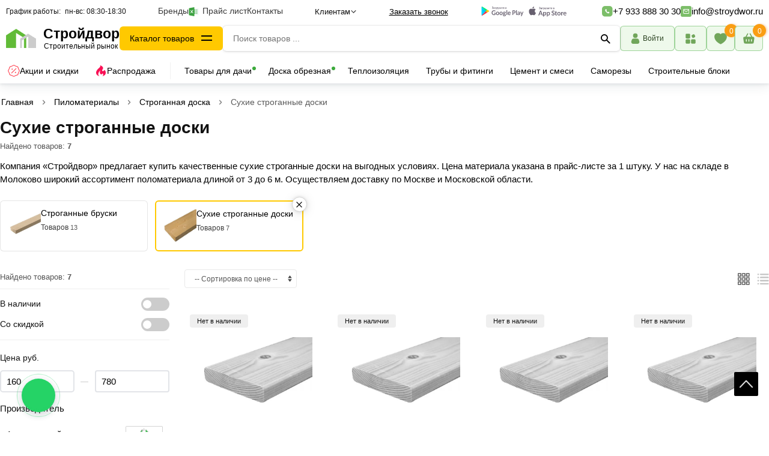

--- FILE ---
content_type: text/html; charset=UTF-8
request_url: https://stroydwor.ru/sukhie-strogannye-doski
body_size: 26178
content:
<!DOCTYPE html>
<html lang="ru">
<head>
<meta name="robots" content="index, follow"> <meta name="viewport" content="width=device-width, initial-scale=1, shrink-to-fit=no">
<meta charset="utf-8">
<meta name="apple-itunes-app" content="app-id=6753007173, app-argument=myURL">
<meta name="google-play-app" content="app-id=com.atanyan.Stroydwor">
<link rel="icon" href="https://stroydwor.ru/favicon.svg" type="image/svg+xml">
<title>Сухие строганные доски купить в Москве с доставкой, цена за штуку</title>
<meta name="description" content="В Стройдвор вы можете купить сухие строганые доски из сосны и лиственницы. Ровные, прочные и тщательно высушенные пиломатериалы для строительства и отделки.">
<meta name="keywords" content="Сухие строганные доски">
<meta property="og:type" content="website">
<meta property="og:url" content="https://stroydwor.ru/sukhie-strogannye-doski">
<meta property="og:site_name" content="Интернет магазин строительных материалов - Стройдвор">
<meta property="og:image" content="https://stroydwor.ru/images/home/1720773534-fbshare.png">
<meta property="og:title" content="Сухие строганные доски купить в Москве с доставкой, цена за штуку">
<meta property="og:description" content="В Стройдвор вы можете купить сухие строганые доски из сосны и лиственницы. Ровные, прочные и тщательно высушенные пиломатериалы для строительства и отделки.">
<meta property="og:locale" content="ru_RU">
<link rel="apple-touch-icon" sizes="57x57" href="favicon/apple-icon-57x57.png">
<link rel="apple-touch-icon" sizes="60x60" href="favicon/apple-icon-60x60.png">
<link rel="apple-touch-icon" sizes="72x72" href="favicon/apple-icon-72x72.png">
<link rel="apple-touch-icon" sizes="76x76" href="favicon/apple-icon-76x76.png">
<link rel="apple-touch-icon" sizes="114x114" href="favicon/apple-icon-114x114.png">
<link rel="apple-touch-icon" sizes="120x120" href="favicon/apple-icon-120x120.png">
<link rel="apple-touch-icon" sizes="144x144" href="favicon/apple-icon-144x144.png">
<link rel="apple-touch-icon" sizes="152x152" href="favicon/apple-icon-152x152.png">
<link rel="apple-touch-icon" sizes="180x180" href="favicon/apple-icon-180x180.png">
<link rel="icon" type="image/png" sizes="192x192"  href="favicon/android-icon-192x192.png">
<link rel="icon" type="image/png" sizes="32x32" href="favicon/favicon-32x32.png">
<link rel="icon" type="image/png" sizes="96x96" href="favicon/favicon-96x96.png">
<link rel="icon" type="image/png" sizes="16x16" href="favicon/favicon-16x16.png">
<link rel="manifest" href="favicon/manifest.json">
<meta name="msapplication-TileColor" content="#ffffff">
<meta name="msapplication-TileImage" content="/ms-icon-144x144.png">
<meta name="theme-color" content="#ffffff">
<meta name="copyright" content="stroydwor.ru">
<meta name="image" content="https://stroydwor.ru/images/home/1720773534-fbshare.png">
<link rel="canonical" href="https://stroydwor.ru/sukhie-strogannye-doski">
<meta name="yandex-verification" content="e2123e176d3ce658">
<meta name="zen-verification" content="TN3N8t7UYfinYd2oOwsWTfDFWl3uBA1q6LnwKnmfWmWtW1YEfEossS3kMzBuULXd">
<meta name="google-site-verification" content="emHtbtH9pPl-DzclQJCAWsZyW6UeOsRt6C4z6uncOK8">
<meta name="p:domain_verify" content="9c1f8a21ef19857765a938bd93afe2d6">
<link rel="stylesheet" href="/css/style.css?v=10">
<script src="/js/jquery-3.7.1.min.js"></script>
<script src="/js/splide.min.js"></script>
<link rel="stylesheet" href="/css/splide.min.css">
</head>
<body>
<header class="header" id="myHeader">
<div class="header_top">


<div class="header_top_center">
<div class="lozung_grafik">
<div class="p_number_ht">
<i>График работы:</i><span>пн-вс: 08:30-18:30</span>
</div> 
</div>
<div class="sale_point"> 
<a href="/brand" class="menu_link_top " title="Производители">Бренды</a>	 
<a href="/price-list" class="menu_link_top " title="Прайс лист">
<img src="/images/file-exel.svg" fetchpriority="high" loading="eager" alt="Икона Прайс" width="22" height="22">
Прайс лист</a> 
<a href="/kontakty" class="menu_link_top " title="Контакты">Контакты</a>
</div>
<div class="head_client">
<div class="client_block">Клиентам
<svg class="icon-svg" viewBox="0 0 24 24"><path d="M12.996 16.815a1.5 1.5 0 01-2.113 0l-7.44-7.38a1.5 1.5 0 112.113-2.13l6.384 6.332 6.504-6.452a1.5 1.5 0 112.112 2.13l-7.56 7.5z"></path></svg>
</div>
<div class="navbar-pc__tooltip tooltip-simple tooltip-profile j-tooltip-profile">
<svg width="28" height="12" viewBox="0 0 28 12"  class="tooltip-arrow" data-v-4415cac4=""><path d="m16.9 10.6 8.2-9.2C25.9.4 26.9 0 28 0H0c1 0 2.1.5 2.9 1.4l8.2 9.2a3.8 3.8 0 0 0 5.8 0Z" data-v-4415cac4=""></path></svg>
<div class="tooltip__content">					
<ul class="profile-menu"> 
<li class="client_info">
<a href="/akczii" class="he_bot_a" title="Акции">
<img src="/images/offer.svg" width="20" height="20" alt="Икона акции" fetchpriority="high" loading="eager">
<span>Акции и скидки</span>
</a>
</li>
<li class="client_info"> 
<a href="/reviews" class="client_info_title" title="Отзывы покупателей">Отзывы покупателей</a>
</li>
<li class="client_info">
<a href="/samovyvoz" class="client_info_title" title="Самовывоз">Самовывоз</a>
</li>	
<li class="client_info">
<a href="/dostavka" class="client_info_title" title="Доставка">Доставка</a>
</li>
<li class="client_info">
<a href="/oplata" class="client_info_title" title="Оплата">Оплата</a>
</li>						
<li class="client_info">
<a href="/vozvrat-tovara" class="client_info_title" title="Возврат товара">Возврат товара</a>   
</li>
<li class="client_info">
<a href="/o-kompanii" class="client_info_title" title="Контакты и реквизиты">О компании</a> 
</li>
</ul>
</div>
</div>
</div>
<button type="button" onclick="get_back_call()" class="head_call_header" aria-label="Перезвоните">
Заказать звонок
</button>
 
<div class="icon-btns-row">
<a href="https://play.google.com/store/apps/details?id=com.atanyan.Stroydwor" class="icon-btn app-icon" target="_blank" title="Google">
<img src="/images/google.svg" width="75" height="15.5" alt="Акции" loading="lazy">
</a>
<a href="https://apps.apple.com/am/app/stroydwor/id6753007173?platform=iphone" class="icon-btn icon-apple app-icon" target="blank" title="apple">
<img src="/images/ios.svg" width="75" height="17" alt="Акции" loading="lazy">
</a>
</div>
<div class="wehen_scrol">
<div class="head_pofile tel_poch">
<div class="tel_poch_big">
<div class="tel_poch_bot">
<div class="obr_icons_web scrol_down">
<img src="/images/phone.svg" width="18" height="18" alt="Инфо">
</div>
<div class="house_category_title">
<p onclick="stat_call('p')">+7 933 888 30 30</p> 
</div> 
<div class="obr_icons_web scrol_down">
<img src="/images/mail.svg" width="18" height="18" alt="Инфо">
</div>
<div class="house_category_title">
<p>info@stroydwor.ru</p> 
</div> 
</div>
<div class="navbar-pc__tooltip tooltip-simple tooltip-profile j-tooltip-profile">
<svg width="28" height="12" viewBox="0 0 28 12" class="tooltip-arrow" data-v-4415cac4=""><path d="m16.9 10.6 8.2-9.2C25.9.4 26.9 0 28 0H0c1 0 2.1.5 2.9 1.4l8.2 9.2a3.8 3.8 0 0 0 5.8 0Z" data-v-4415cac4=""></path></svg>
<div class="tooltip__content">					
<div class="house_category_content">
<div id="guestForm">
<p class="zakaz_title_pop_up">Вы можете оформить заказ по телефону</p>
<p class="head_zak_ob_text">Наши специалисты ответят на любой интересующий вопрос</p>					 
<div class="guestForm_numbers_ph">					
<b onclick="stat_call('p')">+7 (933) 888 30 30</b>
<b onclick="stat_call('p')">+7 (916) 164 41 33</b>
</div>
<div class="obr_icons">
<a href="https://t.me/+79338883030" target="_blank" title="telegram" class="social_obr" onclick="stat_call('t')">
<img src="/images/tel.jpg" loading="lazy" width="25" height="25" alt="Telegram">
Написать Telegram
</a>
</div>
</div>
<div class="p_number1">
<i>График работы: </i>пн-вс: 08:30-18:30<br>
</div>  
</div>
</div>
</div>
</div>
</div>
</div>
</div>
</div>
<div class="container">
<div class="wrapper">
<div class="header_left">
<div class="header-item-left">
<a href="/" class="brand" title="Стройдвор">
<div class="log_top_name">
<div class="log_top">
<img fetchpriority="high" loading="eager" src="/images/logo.png" width="50" height="32"  alt="Логотип">
</div>
<div class="log_bot">
<div class="log_bot_text"><div class="log_bottom">Стройдвор</div></div>
<div class="sote_name">Строительный рынок</div>
</div>
</div>
</a> 
</div>
<div class="cd-dropdown-wrapper">
<button class="cd-dropdown-trigger" type="button" aria-label="Каталог">Каталог товаров</button>
<nav class="cd-dropdown">

<div class="log_bottom_menu">Строительный рынок</div>
<button type="button" aria-label="Закрыт" class="cd-close">Закрыт</button>
<ul class="cd-dropdown-content">
<li class="has-children">
<a href="/stroitelnye-materialy" title="Открыть раздел"  >
<span class="sub_sub_cat_icon_text_top">
<img loading="lazy" src="/images/category/1668853868-c1.jpg" width="29" height="29" alt="Иконка">
Строительные материалы</span>
</a>			
<ul class="cd-dropdown-icons is-hidden fade-out">					
<li class="go-back"><button type="button" aria-label="Назад">Назад к каталогу </button></li>	
<li class="see-all"><a href="/stroitelnye-materialy" title="Посмотреть все товары">Посмотреть все товары</a></li>				
						
<li class="has-children22">
<a class="cd-dropdown-item item-1" title="Открыть раздел" href="/sukhie-stroitelnye-smesi">
<span class="sub_sub_cat_icon_text">

Сухие строительные смеси	
</span>						
</a>
<ul class="sub_sub_cat">					 
<li><a href="/cement-i-smesi" title="Цемент и смеси">Цемент и смеси</a></li>
<li><a href="/shpatlevki" title="Шпатлевки">Шпатлевки</a></li>
<li><a href="/shtukaturki" title="Штукатурки">Штукатурки</a></li>
<li><a href="/nalivnoj-pol" title="Наливной пол">Наливной пол</a></li>
<li><a href="/kleya-dlya-plitki-blokov-kamnya-i-izolyaczii" title="Клей для плитки">Клей для плитки</a></li>
<li><a href="/zatirka-dlya-shvov-plitki" title="Затирка для швов плитки">Затирка для швов плитки</a></li>
<li><a href="/gruntovki-betonkontakt" title="Грунтовки">Грунтовки</a></li>
</ul>
</li>
						
<li class="has-children22">
<a class="cd-dropdown-item item-1" title="Открыть раздел" href="/teploizolyacziya">
<span class="sub_sub_cat_icon_text">

Теплоизоляция 	
</span>						
</a>
<ul class="sub_sub_cat">					 
<li><a href="/uteplitel-mineralnaya-vata" title="Минеральная вата">Минеральная вата</a></li>
<li><a href="/ekstrudirovannyj-penopolistirol-xps" title="Экструдированный пенополистирол (XPS)">Экструдированный пенополистирол (XPS)</a></li>
<li><a href="/vspenennyj-polietilen" title="Вспененный полиэтилен">Вспененный полиэтилен</a></li>
<li><a href="/geotekstil-i-membrany" title="Геотекстиль и мембраны">Геотекстиль и мембраны</a></li>
<li><a href="/plenki-v-rulonah" title="Пленки в рулонах">Пленки в рулонах</a></li>
<li><a href="/plenki-po-metrazhu" title="Пленки по метражу">Пленки по метражу</a></li>
</ul>
</li>
						
<li class="has-children22">
<a class="cd-dropdown-item item-1" title="Открыть раздел" href="/gipsokartonnye-sistemy">
<span class="sub_sub_cat_icon_text">

Гипсокартонные системы	
</span>						
</a>
<ul class="sub_sub_cat">					 
<li><a href="/gipsokartonnye-listy" title="Гипсокартонные листы">Гипсокартонные листы</a></li>
<li><a href="/profilya-dlya-gipsokartona" title="Профиль для гипсокартона">Профиль для гипсокартона</a></li>
<li><a href="/komplektuyushhie-dlya-gipsokartona" title="Комплектующие для гипсокартона">Комплектующие для гипсокартона</a></li>
</ul>
</li>
						
<li class="has-children22">
<a class="cd-dropdown-item item-1" title="Открыть раздел" href="/gidroizolyaciya">
<span class="sub_sub_cat_icon_text">

Гидроизоляция	
</span>						
</a>
<ul class="sub_sub_cat">					 
<li><a href="/bitumnaya-gidroizolyacziya" title="Битумная гидроизоляция">Битумная гидроизоляция</a></li>
<li><a href="/rulonnaya-gidroizolyacziya" title="Рулонная гидроизоляция">Рулонная гидроизоляция</a></li>
</ul>
</li>
						
<li class="has-children22">
<a class="cd-dropdown-item item-1" title="Открыть раздел" href="/stroitelnye-bloki">
<span class="sub_sub_cat_icon_text">

Строительные блоки	
</span>						
</a>
</li>
						
<li class="has-children22">
<a class="cd-dropdown-item item-1" title="Открыть раздел" href="/zhelezobetonnye-kolcza">
<span class="sub_sub_cat_icon_text">

Железобетонные кольца	
</span>						
</a>
<ul class="sub_sub_cat">					 
<li><a href="/betonnye-kolca" title="Бетонные кольца">Бетонные кольца</a></li>
<li><a href="/kryshki-dlya-kolodczev" title="Крышки для колодцев">Крышки для колодцев</a></li>
<li><a href="/kanalizaczionnye-lyuki" title="Канализационные люки">Канализационные люки</a></li>
</ul>
</li>
						
<li class="has-children22">
<a class="cd-dropdown-item item-1" title="Открыть раздел" href="/trotuarnaya-plitka-bordyur-bruschatka">
<span class="sub_sub_cat_icon_text">

Тротуарная плитка, бордюр, брусчатка	
</span>						
</a>
</li>
						
<li class="has-children22">
<a class="cd-dropdown-item item-1" title="Открыть раздел" href="/polikarbonat">
<span class="sub_sub_cat_icon_text">

Поликарбонат	
</span>						
</a>
</li>
						
<li class="has-children22">
<a class="cd-dropdown-item item-1" title="Открыть раздел" href="/stroitelnyj-kirpich">
<span class="sub_sub_cat_icon_text">

Строительный кирпич	
</span>						
</a>
</li>
						
<li class="has-children22">
<a class="cd-dropdown-item item-1" title="Открыть раздел" href="/asbestovye-materialy">
<span class="sub_sub_cat_icon_text">

Асбестовые материалы	
</span>						
</a>
</li>
</ul>
</li> 
<li class="has-children">
<a href="/pilomaterialy" title="Открыть раздел"  >
<span class="sub_sub_cat_icon_text_top">
<img loading="lazy" src="/images/category/1665127232-344.webp" width="29" height="29" alt="Иконка">
Пиломатериалы</span>
</a>			
<ul class="cd-dropdown-icons is-hidden fade-out">					
<li class="go-back"><button type="button" aria-label="Назад">Назад к каталогу </button></li>	
<li class="see-all"><a href="/pilomaterialy" title="Посмотреть все товары">Посмотреть все товары</a></li>				
						
<li class="has-children22">
<a class="cd-dropdown-item item-1" title="Открыть раздел" href="/obreznaya-doska">
<span class="sub_sub_cat_icon_text">

Доска обрезная	
</span>						
</a>
<ul class="sub_sub_cat">					 
<li><a href="/brus" title="Брус">Брус</a></li>
<li><a href="/bruski" title="Бруски">Бруски</a></li>
<li><a href="/doski" title="Доски">Доски</a></li>
</ul>
</li>
						
<li class="has-children22">
<a class="cd-dropdown-item item-1" title="Открыть раздел" href="/listovye-materialy">
<span class="sub_sub_cat_icon_text">

Листовые материалы	
</span>						
</a>
<ul class="sub_sub_cat">					 
<li><a href="/plity-osb" title="Плиты ОСБ">Плиты ОСБ</a></li>
<li><a href="/fanera" title="Фанера">Фанера</a></li>
</ul>
</li>
						
<li class="has-children22">
<a class="cd-dropdown-item item-1" title="Открыть раздел" href="/strogannaya-doska">
<span class="sub_sub_cat_icon_text">

Строганная доска	
</span>						
</a>
<ul class="sub_sub_cat">					 
<li><a href="/rejki-i-bruski" title="Строганные бруски">Строганные бруски</a></li>
<li><a href="/sukhie-strogannye-doski" title="Сухие строганные доски">Сухие строганные доски</a></li>
</ul>
</li>
						
<li class="has-children22">
<a class="cd-dropdown-item item-1" title="Открыть раздел" href="/terrasnaya-doska">
<span class="sub_sub_cat_icon_text">

Террасная доска	
</span>						
</a>
</li>
						
<li class="has-children22">
<a class="cd-dropdown-item item-1" title="Открыть раздел" href="/pogonazhnye-izdeliya">
<span class="sub_sub_cat_icon_text">

Погонажные изделия	
</span>						
</a>
<ul class="sub_sub_cat">					 
<li><a href="/derevyannye-nalichniki" title="Деревянные наличники">Деревянные наличники</a></li>
<li><a href="/derevyannye-plintusy" title="Деревянные плинтусы">Деревянные плинтусы</a></li>
<li><a href="/derevyannye-ugolki" title="Деревянные уголки">Деревянные уголки</a></li>
<li><a href="/derevyannye-raskladki" title="Деревянные раскладки">Деревянные раскладки</a></li>
</ul>
</li>
						
<li class="has-children22">
<a class="cd-dropdown-item item-1" title="Открыть раздел" href="/imitacziya-brusa">
<span class="sub_sub_cat_icon_text">

Имитация бруса	
</span>						
</a>
</li>
						
<li class="has-children22">
<a class="cd-dropdown-item item-1" title="Открыть раздел" href="/doska-pola">
<span class="sub_sub_cat_icon_text">

Доска пола	
</span>						
</a>
</li>
						
<li class="has-children22">
<a class="cd-dropdown-item item-1" title="Открыть раздел" href="/vagonka">
<span class="sub_sub_cat_icon_text">

Вагонка	
</span>						
</a>
</li>
</ul>
</li> 
<li class="has-children">
<a href="/metalloprokat" title="Открыть раздел"  >
<span class="sub_sub_cat_icon_text_top">
<img loading="lazy" src="/images/category/1665130500-1647087455-1617354446-armatura.png" width="29" height="29" alt="Иконка">
Металлопрокат</span>
</a>			
<ul class="cd-dropdown-icons is-hidden fade-out">					
<li class="go-back"><button type="button" aria-label="Назад">Назад к каталогу </button></li>	
<li class="see-all"><a href="/metalloprokat" title="Посмотреть все товары">Посмотреть все товары</a></li>				
						
<li class="has-children22">
<a class="cd-dropdown-item item-1" title="Открыть раздел" href="/armatura">
<span class="sub_sub_cat_icon_text">

Арматура	
</span>						
</a>
<ul class="sub_sub_cat">					 
<li><a href="/armatura-riflenaya" title="Арматура рифленая">Арматура рифленая</a></li>
<li><a href="/armatura-gladkaya" title="Арматура гладкая">Арматура гладкая</a></li>
<li><a href="/kompozitnaya-armatura" title="Композитная арматура">Композитная арматура</a></li>
</ul>
</li>
						
<li class="has-children22">
<a class="cd-dropdown-item item-1" title="Открыть раздел" href="/listovoj-prokat">
<span class="sub_sub_cat_icon_text">

Листовой прокат	
</span>						
</a>
<ul class="sub_sub_cat">					 
<li><a href="/list-oczinkovannyj" title="Лист оцинкованный">Лист оцинкованный</a></li>
<li><a href="/list-goryachekatanyj" title="Лист горячекатаный">Лист горячекатаный</a></li>
<li><a href="/list-kholodnokatanyj" title="Лист холоднокатаный">Лист холоднокатаный</a></li>
</ul>
</li>
						
<li class="has-children22">
<a class="cd-dropdown-item item-1" title="Открыть раздел" href="/setka-metallicheskaya">
<span class="sub_sub_cat_icon_text">

Сетка металлическая	
</span>						
</a>
<ul class="sub_sub_cat">					 
<li><a href="/setka-rabicza" title="Сетка рабица">Сетка рабица</a></li>
<li><a href="/setka-svarnaya-v-rulonakh" title="Сетка сварная в рулонах">Сетка сварная в рулонах</a></li>
<li><a href="/setka-svarnaya-oczinkovannaya-v-rulonakh" title="Сетка сварная оцинкованная в рулонах ">Сетка сварная оцинкованная в рулонах </a></li>
<li><a href="/setka-svarnaya-v-kartakh" title="Сетка сварная в картах">Сетка сварная в картах</a></li>
<li><a href="/kompozitnaya-setka" title="Композитная сетка">Композитная сетка</a></li>
</ul>
</li>
						
<li class="has-children22">
<a class="cd-dropdown-item item-1" title="Открыть раздел" href="/truba-profilnaya">
<span class="sub_sub_cat_icon_text">

Труба профильная	
</span>						
</a>
<ul class="sub_sub_cat">					 
<li><a href="/kvadratnogo-secheniya" title="Труба квадратная">Труба квадратная</a></li>
<li><a href="/pryamougolnogo-secheniya" title="Труба прямоугольная">Труба прямоугольная</a></li>
</ul>
</li>
						
<li class="has-children22">
<a class="cd-dropdown-item item-1" title="Открыть раздел" href="/truba-kruglaya-vgp-esv">
<span class="sub_sub_cat_icon_text">

Труба круглая ВГП / ЭСВ	
</span>						
</a>
</li>
						
<li class="has-children22">
<a class="cd-dropdown-item item-1" title="Открыть раздел" href="/ugolok-metallicheskij">
<span class="sub_sub_cat_icon_text">

Уголок металлический	
</span>						
</a>
</li>
						
<li class="has-children22">
<a class="cd-dropdown-item item-1" title="Открыть раздел" href="/kvadrat-metallicheskij">
<span class="sub_sub_cat_icon_text">

Квадрат металлический	
</span>						
</a>
</li>
						
<li class="has-children22">
<a class="cd-dropdown-item item-1" title="Открыть раздел" href="/shveller">
<span class="sub_sub_cat_icon_text">

Швеллер	
</span>						
</a>
</li>
						
<li class="has-children22">
<a class="cd-dropdown-item item-1" title="Открыть раздел" href="/dvutavrovaya-balka">
<span class="sub_sub_cat_icon_text">

Двутавровая балка	
</span>						
</a>
</li>
						
<li class="has-children22">
<a class="cd-dropdown-item item-1" title="Открыть раздел" href="/provoloka-vyazalnaya">
<span class="sub_sub_cat_icon_text">

Проволока вязальная	
</span>						
</a>
</li>
						
<li class="has-children22">
<a class="cd-dropdown-item item-1" title="Открыть раздел" href="/vintovaya-svaya">
<span class="sub_sub_cat_icon_text">

Винтовая свая	
</span>						
</a>
</li>
						
<li class="has-children22">
<a class="cd-dropdown-item item-1" title="Открыть раздел" href="/ogolovki-dlya-vintovykh-svaj">
<span class="sub_sub_cat_icon_text">

Оголовоки СВ	
</span>						
</a>
</li>
						
<li class="has-children22">
<a class="cd-dropdown-item item-1" title="Открыть раздел" href="/fiksator-armatury">
<span class="sub_sub_cat_icon_text">

Фиксатор арматуры	
</span>						
</a>
</li>
						
<li class="has-children22">
<a class="cd-dropdown-item item-1" title="Открыть раздел" href="/zaglushki-dlya-trub">
<span class="sub_sub_cat_icon_text">

Заглушки для труб	
</span>						
</a>
<ul class="sub_sub_cat">					 
<li><a href="/kvadratnye-zaglushki" title="Квадратные заглушки">Квадратные заглушки</a></li>
<li><a href="/pryamougolnye-zaglushki" title="Прямоугольные заглушки">Прямоугольные заглушки</a></li>
</ul>
</li>
						
<li class="has-children22">
<a class="cd-dropdown-item item-1" title="Открыть раздел" href="/polosa-stalnaya">
<span class="sub_sub_cat_icon_text">

Полоса стальная	
</span>						
</a>
</li>
</ul>
</li> 
<li class="has-children">
<a href="/krovelnye--materialy" title="Открыть раздел"  >
<span class="sub_sub_cat_icon_text_top">
<img loading="lazy" src="/images/category/1665126842-1647256329-profnastil.png" width="29" height="29" alt="Иконка">
Кровельные материалы</span>
</a>			
<ul class="cd-dropdown-icons is-hidden fade-out">					
<li class="go-back"><button type="button" aria-label="Назад">Назад к каталогу </button></li>	
<li class="see-all"><a href="/krovelnye--materialy" title="Посмотреть все товары">Посмотреть все товары</a></li>				
						
<li class="has-children22">
<a class="cd-dropdown-item item-1" title="Открыть раздел" href="/krovelnaya-gidroizolyacziya">
<span class="sub_sub_cat_icon_text">

Кровельная гидроизоляция	
</span>						
</a>
<ul class="sub_sub_cat">					 
<li><a href="/gidroizolyacionnye-lenty" title="Гидроизоляционные ленты">Гидроизоляционные ленты</a></li>
<li><a href="/mastika-germetik-krovelnyj" title="Мастика, герметик кровельный">Мастика, герметик кровельный</a></li>
</ul>
</li>
						
<li class="has-children22">
<a class="cd-dropdown-item item-1" title="Открыть раздел" href="/profnastil">
<span class="sub_sub_cat_icon_text">

Профнастил 	
</span>						
</a>
<ul class="sub_sub_cat">					 
<li><a href="/oczinkovannyj-profnastil" title="Оцинкованный профнастил">Оцинкованный профнастил</a></li>
<li><a href="/okrashennyj-profnastil" title="Окрашенный профнастил">Окрашенный профнастил</a></li>
</ul>
</li>
						
<li class="has-children22">
<a class="cd-dropdown-item item-1" title="Открыть раздел" href="/myagkaya-krovlya">
<span class="sub_sub_cat_icon_text">

Мягкая кровля	
</span>						
</a>
</li>
						
<li class="has-children22">
<a class="cd-dropdown-item item-1" title="Открыть раздел" href="/metallocherepicza">
<span class="sub_sub_cat_icon_text">

Металлочерепица	
</span>						
</a>
</li>
						
<li class="has-children22">
<a class="cd-dropdown-item item-1" title="Открыть раздел" href="/sofity-i-komplektuyushhie">
<span class="sub_sub_cat_icon_text">

Софиты и комплектующие	
</span>						
</a>
</li>
						
<li class="has-children22">
<a class="cd-dropdown-item item-1" title="Открыть раздел" href="/vodostochnaya-sistema">
<span class="sub_sub_cat_icon_text">

Водосточная система	
</span>						
</a>
<ul class="sub_sub_cat">					 
<li><a href="/vodostochnaya-sistema-metalicheskaya" title="Водосточная система металическая">Водосточная система металическая</a></li>
<li><a href="/vodostochnaya-sistema-pvkh" title="Водосточная система ПВХ">Водосточная система ПВХ</a></li>
</ul>
</li>
						
<li class="has-children22">
<a class="cd-dropdown-item item-1" title="Открыть раздел" href="/ventilyacziya-dlya-krovli">
<span class="sub_sub_cat_icon_text">

Вентиляция для кровли	
</span>						
</a>
</li>
						
<li class="has-children22">
<a class="cd-dropdown-item item-1" title="Открыть раздел" href="/snegozaderzhateli">
<span class="sub_sub_cat_icon_text">

Снегозадержатели	
</span>						
</a>
</li>
						
<li class="has-children22">
<a class="cd-dropdown-item item-1" title="Открыть раздел" href="/shtaketnik">
<span class="sub_sub_cat_icon_text">

Штакетник	
</span>						
</a>
</li>
</ul>
</li> 
<li class="has-children">
<a href="/otdelochnye-materialy" title="Открыть раздел"  >
<span class="sub_sub_cat_icon_text_top">
<img loading="lazy" src="/images/category/1668853889-c5.jpg" width="29" height="29" alt="Иконка">
Отделочные материалы</span>
</a>			
<ul class="cd-dropdown-icons is-hidden fade-out">					
<li class="go-back"><button type="button" aria-label="Назад">Назад к каталогу </button></li>	
<li class="see-all"><a href="/otdelochnye-materialy" title="Посмотреть все товары">Посмотреть все товары</a></li>				
						
<li class="has-children22">
<a class="cd-dropdown-item item-1" title="Открыть раздел" href="/lakokrasochnaya-produkcziya">
<span class="sub_sub_cat_icon_text">

Лакокрасочная продукция	
</span>						
</a>
<ul class="sub_sub_cat">					 
<li><a href="/kraski" title="Краски">Краски</a></li>
<li><a href="/aerozolnaya-kraska" title="Аэрозольные краски">Аэрозольные краски</a></li>
<li><a href="/rastvoriteli-i-prochie-lkm" title="Растворители и прочие ЛКМ">Растворители и прочие ЛКМ</a></li>
<li><a href="/emali" title="Эмали">Эмали</a></li>
<li><a href="/morilki" title="Морилки">Морилки</a></li>
<li><a href="/laki" title="Лаки">Лаки</a></li>
<li><a href="/masla" title="Масла">Масла</a></li>
<li><a href="/propitki" title="Пропитки">Пропитки</a></li>
<li><a href="/antiseptiki" title="Антисептики">Антисептики</a></li>
<li><a href="/kolery-krasiteli" title="Колеры (Красители)">Колеры (Красители)</a></li>
</ul>
</li>
						
<li class="has-children22">
<a class="cd-dropdown-item item-1" title="Открыть раздел" href="/pena-kleya-germetiki">
<span class="sub_sub_cat_icon_text">

Пена, Клея, Герметики	
</span>						
</a>
<ul class="sub_sub_cat">					 
<li><a href="/germetiki" title="Герметики">Герметики</a></li>
<li><a href="/zhidkie-gvozdi-kleya" title="Жидкие гвозди, Клея">Жидкие гвозди, Клея</a></li>
<li><a href="/ochistiteli" title="Очистители">Очистители</a></li>
<li><a href="/pena-montazhnaya" title="Пена монтажная">Пена монтажная</a></li>
<li><a href="/pistolety-dlya-peny-i-germetikov" title="Пистолеты для пены и герметиков">Пистолеты для пены и герметиков</a></li>
</ul>
</li>
						
<li class="has-children22">
<a class="cd-dropdown-item item-1" title="Открыть раздел" href="/stenovye-paneli">
<span class="sub_sub_cat_icon_text">

Стеновые панели	
</span>						
</a>
<ul class="sub_sub_cat">					 
<li><a href="/paneli-pvh" title="Панели ПВХ">Панели ПВХ</a></li>
<li><a href="/paneli-mdf" title="Панели МДФ">Панели МДФ</a></li>
<li><a href="/podokonnik-pvh" title="Подоконник ПВХ">Подоконник ПВХ</a></li>
<li><a href="/komplektuyushie-dlya-paneli-pvh" title="Комплектующие для панели ПВХ">Комплектующие для панели ПВХ</a></li>
</ul>
</li>
						
<li class="has-children22">
<a class="cd-dropdown-item item-1" title="Открыть раздел" href="/napolnye-plintusy-i-aksessuary">
<span class="sub_sub_cat_icon_text">

Напольные плинтусы и аксессуары	
</span>						
</a>
<ul class="sub_sub_cat">					 
<li><a href="/plintusy" title="Плинтусы">Плинтусы</a></li>
<li><a href="/porogi" title="Пороги">Пороги</a></li>
</ul>
</li>
						
<li class="has-children22">
<a class="cd-dropdown-item item-1" title="Открыть раздел" href="/potolochnye-plintusy">
<span class="sub_sub_cat_icon_text">

Потолочные плинтусы	
</span>						
</a>
</li>
						
<li class="has-children22">
<a class="cd-dropdown-item item-1" title="Открыть раздел" href="/vhodnye-dveri">
<span class="sub_sub_cat_icon_text">

Входные двери	
</span>						
</a>
</li>
</ul>
</li> 
<li class="has-children">
<a href="/krepezh" title="Открыть раздел"  >
<span class="sub_sub_cat_icon_text_top">
<img loading="lazy" src="/images/category/1668853902-c6.jpg" width="29" height="29" alt="Иконка">
Крепеж</span>
</a>			
<ul class="cd-dropdown-icons is-hidden fade-out">					
<li class="go-back"><button type="button" aria-label="Назад">Назад к каталогу </button></li>	
<li class="see-all"><a href="/krepezh" title="Посмотреть все товары">Посмотреть все товары</a></li>				
						
<li class="has-children22">
<a class="cd-dropdown-item item-1" title="Открыть раздел" href="/samorezy">
<span class="sub_sub_cat_icon_text">

Саморезы	
</span>						
</a>
<ul class="sub_sub_cat">					 
<li><a href="/samorezy-po-derevu" title="Саморезы по дереву">Саморезы по дереву</a></li>
<li><a href="/samorezy-dlya-gvl" title="Саморезы для ГВЛ">Саморезы для ГВЛ</a></li>
<li><a href="/samorezy-s-pressshajboj" title="Саморезы с прессшайбой">Саморезы с прессшайбой</a></li>
<li><a href="/samorezy-dlya-sendvich-panelij" title="Саморезы для сэндвич-панелей">Саморезы для сэндвич-панелей</a></li>
<li><a href="/samorezy-dlya-gipsokartona" title="Саморезы для гипсокартона">Саморезы для гипсокартона</a></li>
<li><a href="/samorezy-universalnye-zheltye" title="Саморезы желтые">Саморезы желтые</a></li>
<li><a href="/samorezy-universalnye-ocinkovannye" title="Саморезы оцинкованные">Саморезы оцинкованные</a></li>
<li><a href="/krovelnye-samorezy" title="Саморезы кровельные ">Саморезы кровельные </a></li>
<li><a href="/samorezy-klopy" title="Саморезы клопы">Саморезы клопы</a></li>
<li><a href="/samorezy-dlya-okonnogo-profilya" title="Саморезы для оконного профиля">Саморезы для оконного профиля</a></li>
<li><a href="/samorezy-shurupy-po-derevu-konstrukczionnye" title="Саморезы конструкционные">Саморезы конструкционные</a></li>
</ul>
</li>
						
<li class="has-children22">
<a class="cd-dropdown-item item-1" title="Открыть раздел" href="/takelazh">
<span class="sub_sub_cat_icon_text">

Такелаж	
</span>						
</a>
<ul class="sub_sub_cat">					 
<li><a href="/cepi" title="Стальные цепи">Стальные цепи</a></li>
<li><a href="/pozharnye-karabiny" title="Карабин пожарный">Карабин пожарный</a></li>
<li><a href="/trosy" title="Тросы">Тросы</a></li>
<li><a href="/blok-dlya-trosa" title="Блок для троса">Блок для троса</a></li>
<li><a href="/zazhim-trosa" title="Зажим троса">Зажим троса</a></li>
<li><a href="/koush" title="Коуш">Коуш</a></li>
<li><a href="/talrepy" title="Талрепы">Талрепы</a></li>
<li><a href="/vertlyugi" title="Вертлюги">Вертлюги</a></li>
<li><a href="/takelazhnye-skoby" title="Скобы такелажные">Скобы такелажные</a></li>
<li><a href="/rym-bolty-i-gajki" title="Рым-болты и гайки ">Рым-болты и гайки </a></li>
<li><a href="/shnury-shpagaty" title="Шнуры, шпагаты">Шнуры, шпагаты</a></li>
<li><a href="/kanaty" title="Канаты">Канаты</a></li>
</ul>
</li>
						
<li class="has-children22">
<a class="cd-dropdown-item item-1" title="Открыть раздел" href="/ankernyj-krepezh">
<span class="sub_sub_cat_icon_text">

Анкерный крепеж	
</span>						
</a>
<ul class="sub_sub_cat">					 
<li><a href="/ankernyj-bolt" title="Анкерный болт">Анкерный болт</a></li>
<li><a href="/ankernyj-bolt-s-gajkoj" title="Анкерный болт с гайкой">Анкерный болт с гайкой</a></li>
<li><a href="/ankernyj-bolt-s-kolczom" title="Анкерный болт с кольцом">Анкерный болт с кольцом</a></li>
<li><a href="/ankernyj-bolt-s-kryukom" title="Анкерный болт с крюком">Анкерный болт с крюком</a></li>
<li><a href="/ankernyj-bolt-s-g-obraznym-kryukom" title="Анкерный болт с Г-образным крюком">Анкерный болт с Г-образным крюком</a></li>
<li><a href="/anker-klinovoj" title="Анкер клиновой">Анкер клиновой</a></li>
<li><a href="/anker-ramnyj" title="Анкер рамный">Анкер рамный</a></li>
<li><a href="/anker-latunnyj-canga" title="Анкер латунный - Цанга">Анкер латунный - Цанга</a></li>
<li><a href="/anker-zabivnoj" title="Анкер забивной">Анкер забивной</a></li>
<li><a href="/anker-klin-potolochnyj" title="Анкер клин потолочный">Анкер клин потолочный</a></li>
</ul>
</li>
						
<li class="has-children22">
<a class="cd-dropdown-item item-1" title="Открыть раздел" href="/gvozdi">
<span class="sub_sub_cat_icon_text">

Гвозди	
</span>						
</a>
<ul class="sub_sub_cat">					 
<li><a href="/gvozdi-stroitelnye" title="Гвозди строительные ">Гвозди строительные </a></li>
<li><a href="/gvozdi-ershenye" title="Гвозди ершеные ">Гвозди ершеные </a></li>
<li><a href="/gvozdi-vintovye" title="Гвозди винтовые">Гвозди винтовые</a></li>
<li><a href="/gvozdi-krovelnye" title="Гвозди кровельные ">Гвозди кровельные </a></li>
<li><a href="/gvozdi-finishnye" title="Гвозди финишные">Гвозди финишные</a></li>
<li><a href="/skoba-stroitelnaya" title="Скоба строительная">Скоба строительная</a></li>
</ul>
</li>
						
<li class="has-children22">
<a class="cd-dropdown-item item-1" title="Открыть раздел" href="/dyubeli">
<span class="sub_sub_cat_icon_text">

Дюбели	
</span>						
</a>
<ul class="sub_sub_cat">					 
<li><a href="/dyubeli-raspornye" title="Дюбели распорные">Дюбели распорные</a></li>
<li><a href="/dyubel-gvozdi" title="Дюбель-гвоздь">Дюбель-гвоздь</a></li>
<li><a href="/dyubel-dlya-montazhnogo-pistoleta" title="Дюбель для монтажного пистолета">Дюбель для монтажного пистолета</a></li>
<li><a href="/dyubeli-skladnye-pruzhinnye" title="Дюбели складные пружинные">Дюбели складные пружинные</a></li>
<li><a href="/dyubeli-dlya-teploizolyaczii" title="Дюбели для теплоизоляции">Дюбели для теплоизоляции</a></li>
</ul>
</li>
						
<li class="has-children22">
<a class="cd-dropdown-item item-1" title="Открыть раздел" href="/gajki">
<span class="sub_sub_cat_icon_text">

Гайки	
</span>						
</a>
<ul class="sub_sub_cat">					 
<li><a href="/gajka-shestigrannaya" title="Гайка шестигранная">Гайка шестигранная</a></li>
<li><a href="/gajka-soedinitelnaya" title="Гайка соединительная">Гайка соединительная</a></li>
<li><a href="/gajka-so-stopornym-kolcom" title="Гайка со стопорным кольцом">Гайка со стопорным кольцом</a></li>
<li><a href="/gajka-kolpachkovaya" title="Гайка колпачковая">Гайка колпачковая</a></li>
<li><a href="/gajka-barashkovaya" title="Гайка барашковая">Гайка барашковая</a></li>
</ul>
</li>
						
<li class="has-children22">
<a class="cd-dropdown-item item-1" title="Открыть раздел" href="/shurupy">
<span class="sub_sub_cat_icon_text">

Шурупы	
</span>						
</a>
<ul class="sub_sub_cat">					 
<li><a href="/shurup-dlya-derevyannyh-lag-i-reek-gluhar" title="Шурупы ГЛУХАРЬ">Шурупы ГЛУХАРЬ</a></li>
<li><a href="/shurup-po-betonu-nagel" title="Шуруп по бетону НАГЕЛЬ">Шуруп по бетону НАГЕЛЬ</a></li>
<li><a href="/shurupy-kryuchki---kolczo-polukolczo-g-obraznye" title="Шурупы крючки">Шурупы крючки</a></li>
<li><a href="/shpilka-santehnicheskaya" title="Шпилька сантехническая">Шпилька сантехническая</a></li>
</ul>
</li>
						
<li class="has-children22">
<a class="cd-dropdown-item item-1" title="Открыть раздел" href="/perforacziya">
<span class="sub_sub_cat_icon_text">

Перфорированный крепеж	
</span>						
</a>
<ul class="sub_sub_cat">					 
<li><a href="/plastina-soedinitelnaya" title="Пластина соединительная">Пластина соединительная</a></li>
<li><a href="/krepezhnye-ugolki" title="Крепежные уголки">Крепежные уголки</a></li>
<li><a href="/lenta-perforirovannaya" title="Лента перфорированная">Лента перфорированная</a></li>
<li><a href="/opora-brusa" title="Опора бруса">Опора бруса</a></li>
</ul>
</li>
						
<li class="has-children22">
<a class="cd-dropdown-item item-1" title="Открыть раздел" href="/bolty">
<span class="sub_sub_cat_icon_text">

Болты	
</span>						
</a>
</li>
						
<li class="has-children22">
<a class="cd-dropdown-item item-1" title="Открыть раздел" href="/vinty">
<span class="sub_sub_cat_icon_text">

Винты	
</span>						
</a>
</li>
						
<li class="has-children22">
<a class="cd-dropdown-item item-1" title="Открыть раздел" href="/shajby">
<span class="sub_sub_cat_icon_text">

Шайбы	
</span>						
</a>
</li>
						
<li class="has-children22">
<a class="cd-dropdown-item item-1" title="Открыть раздел" href="/shpilki">
<span class="sub_sub_cat_icon_text">

Шпильки	
</span>						
</a>
</li>
						
<li class="has-children22">
<a class="cd-dropdown-item item-1" title="Открыть раздел" href="/petli-i-zadvizhki">
<span class="sub_sub_cat_icon_text">

Петли и задвижки	
</span>						
</a>
</li>
</ul>
</li> 
<li class="has-children">
<a href="/instrumenty" title="Открыть раздел"  >
<span class="sub_sub_cat_icon_text_top">
<img loading="lazy" src="/images/category/1668853965-c2.jpg" width="29" height="29" alt="Иконка">
Инструменты </span>
</a>			
<ul class="cd-dropdown-icons is-hidden fade-out">					
<li class="go-back"><button type="button" aria-label="Назад">Назад к каталогу </button></li>	
<li class="see-all"><a href="/instrumenty" title="Посмотреть все товары">Посмотреть все товары</a></li>				
						
<li class="has-children22">
<a class="cd-dropdown-item item-1" title="Открыть раздел" href="/slesarnye-instrumenty">
<span class="sub_sub_cat_icon_text">

Слесарные инструменты	
</span>						
</a>
<ul class="sub_sub_cat">					 
<li><a href="/klyuchi-kombinirovannye" title="Ключи комбинированные">Ключи комбинированные</a></li>
<li><a href="/klyuchi-imbusovye" title="Ключи имбусовые">Ключи имбусовые</a></li>
<li><a href="/klyuchi-rozhkovye" title="Ключи рожковые">Ключи рожковые</a></li>
<li><a href="/klyuchi-razvodnye" title="Ключи разводные">Ключи разводные</a></li>
<li><a href="/klyuchi-nakidnye" title="Ключи накидные">Ключи накидные</a></li>
<li><a href="/klyuchi-torczevye" title="Ключи торцевые">Ключи торцевые</a></li>
<li><a href="/metchiki-i-plashki" title="Метчики и плашки">Метчики и плашки</a></li>
<li><a href="/tiski" title="Тиски">Тиски</a></li>
<li><a href="/napilniki" title="Напильники">Напильники</a></li>
<li><a href="/nozhniczy-po-metallu" title="Ножницы по металлу">Ножницы по металлу</a></li>
<li><a href="/boltorezy" title="Болторезы">Болторезы</a></li>
<li><a href="/ploskogubczy" title="Плоскогубцы">Плоскогубцы</a></li>
<li><a href="/zubila-i-piki" title="Зубила и пики">Зубила и пики</a></li>
</ul>
</li>
						
<li class="has-children22">
<a class="cd-dropdown-item item-1" title="Открыть раздел" href="/stolyarnye-instrumenty">
<span class="sub_sub_cat_icon_text">

Столярные инструменты	
</span>						
</a>
<ul class="sub_sub_cat">					 
<li><a href="/otvertki" title="Отвертки">Отвертки</a></li>
<li><a href="/nozhovki" title="Ножовки">Ножовки</a></li>
<li><a href="/molotki-i-kuvaldy" title="Молотки и кувалды">Молотки и кувалды</a></li>
<li><a href="/kiyanki" title="Киянки">Киянки</a></li>
<li><a href="/steplery" title="Степлеры">Степлеры</a></li>
<li><a href="/topory" title="Топоры">Топоры</a></li>
<li><a href="/lomy-i-gvozdodery" title="Ломы и гвоздодеры">Ломы и гвоздодеры</a></li>
<li><a href="/stameski" title="Стамески">Стамески</a></li>
<li><a href="/rubanki" title="Рубанки">Рубанки</a></li>
<li><a href="/ruchnye-zazhimy-i-kleshhi" title="Ручные зажимы и клещи">Ручные зажимы и клещи</a></li>
<li><a href="/zaklepochniki-i-zaklepki" title="Заклепочники и заклепки">Заклепочники и заклепки</a></li>
<li><a href="/strubcziny" title="Струбцины">Струбцины</a></li>
</ul>
</li>
						
<li class="has-children22">
<a class="cd-dropdown-item item-1" title="Открыть раздел" href="/rashodnye-materialy">
<span class="sub_sub_cat_icon_text">

Расходные материалы	
</span>						
</a>
<ul class="sub_sub_cat">					 
<li><a href="/abrazivnye-i-shlif-materialy" title="Абразивные и шлиф материалы">Абразивные и шлиф материалы</a></li>
<li><a href="/bity" title="Биты">Биты</a></li>
<li><a href="/izolenta-lenta-skotch" title="Изолента, Лента, Скотч">Изолента, Лента, Скотч</a></li>
<li><a href="/koronki" title="Коронки">Коронки</a></li>
<li><a href="/venchiki-dlya-mikserov" title="Венчики для миксеров">Венчики для миксеров</a></li>
<li><a href="/pilki-i-polotna" title="Пилки и полотна">Пилки и полотна</a></li>
<li><a href="/styazhki-plastikovye" title="Стяжки пластиковые">Стяжки пластиковые</a></li>
<li><a href="/krestiki-i-klinya" title="Крестики и клинья">Крестики и клинья</a></li>
<li><a href="/sredstva-zashity" title="Средства защиты">Средства защиты</a></li>
</ul>
</li>
						
<li class="has-children22">
<a class="cd-dropdown-item item-1" title="Открыть раздел" href="/otdelochnye-instrumenty">
<span class="sub_sub_cat_icon_text">

Отделочные инструменты	
</span>						
</a>
<ul class="sub_sub_cat">					 
<li><a href="/valiki" title="Валики малярные">Валики малярные</a></li>
<li><a href="/kisti" title="Кисти малярные">Кисти малярные</a></li>
<li><a href="/shpateli" title="Шпатели">Шпатели</a></li>
<li><a href="/pravila" title="Правила">Правила</a></li>
<li><a href="/kelmy-i-gladilki" title="Кельмы и гладилки">Кельмы и гладилки</a></li>
<li><a href="/terki" title="Терка штукатурная">Терка штукатурная</a></li>
<li><a href="/stroitelnye-nozhi" title="Строительные ножи">Строительные ножи</a></li>
<li><a href="/plitkorezy" title="Плиткорезы">Плиткорезы</a></li>
</ul>
</li>
						
<li class="has-children22">
<a class="cd-dropdown-item item-1" title="Открыть раздел" href="/gazovoe-i-svarochnoe-oborudovanie">
<span class="sub_sub_cat_icon_text">

Газовое и сварочное оборудование	
</span>						
</a>
<ul class="sub_sub_cat">					 
<li><a href="/gazovye-gorelki-reduktory-rezaki" title="Газовые горелки, редукторы, резаки">Газовые горелки, редукторы, резаки</a></li>
<li><a href="/svarochnoe-oborudovanie" title="Сварочное оборудование">Сварочное оборудование</a></li>
<li><a href="/svarochnye-prinadlezhnosti" title="Сварочные принадлежности">Сварочные принадлежности</a></li>
<li><a href="/elektrody-svarochnye" title="Электроды сварочные">Электроды сварочные</a></li>
</ul>
</li>
						
<li class="has-children22">
<a class="cd-dropdown-item item-1" title="Открыть раздел" href="/sverla">
<span class="sub_sub_cat_icon_text">

Сверла	
</span>						
</a>
<ul class="sub_sub_cat">					 
<li><a href="/sverla-po-metallu" title="Сверла по металлу">Сверла по металлу</a></li>
<li><a href="/sverla-po-derevu" title="Сверла по дереву">Сверла по дереву</a></li>
<li><a href="/sverla-po-plitke-i-betonu" title="Сверла по плитке и бетону">Сверла по плитке и бетону</a></li>
</ul>
</li>
						
<li class="has-children22">
<a class="cd-dropdown-item item-1" title="Открыть раздел" href="/elektro-benzoinstrument">
<span class="sub_sub_cat_icon_text">

Электро бензоинструмент	
</span>						
</a>
<ul class="sub_sub_cat">					 
<li><a href="/dreli-shurupoverty" title="Дрели-шуруповерты">Дрели-шуруповерты</a></li>
<li><a href="/perforatory" title="Перфораторы">Перфораторы</a></li>
<li><a href="/shlifovalnye-mashiny" title="Шлифовальные машины">Шлифовальные машины</a></li>
<li><a href="/ushm-bolgarki" title="УШМ (Болгарки)">УШМ (Болгарки)</a></li>
<li><a href="/elektro-benzopily" title="Электро-Бензопилы">Электро-Бензопилы</a></li>
<li><a href="/lobziki" title="Лобзики">Лобзики</a></li>
<li><a href="/czirkulyarnye-pily" title="Циркулярные пилы">Циркулярные пилы</a></li>
<li><a href="/prochie-elektroinstrumenty" title="Прочие электроинструменты">Прочие электроинструменты</a></li>
</ul>
</li>
						
<li class="has-children22">
<a class="cd-dropdown-item item-1" title="Открыть раздел" href="/izmeritelnye-instrumenty">
<span class="sub_sub_cat_icon_text">

Измерительные инструменты	
</span>						
</a>
<ul class="sub_sub_cat">					 
<li><a href="/ruletki" title="Рулетки">Рулетки</a></li>
<li><a href="/urovni" title="Уровни">Уровни</a></li>
<li><a href="/ugolniki-i-otvesy" title="Угольники и отвесы">Угольники и отвесы</a></li>
</ul>
</li>
						
<li class="has-children22">
<a class="cd-dropdown-item item-1" title="Открыть раздел" href="/diski">
<span class="sub_sub_cat_icon_text">

Диски	
</span>						
</a>
<ul class="sub_sub_cat">					 
<li><a href="/diski-otreznye" title="Диски отрезные">Диски отрезные</a></li>
<li><a href="/diski-almaznye" title="Диски алмазные">Диски алмазные</a></li>
<li><a href="/diski-pilnye" title="Диски пильные">Диски пильные</a></li>
</ul>
</li>
						
<li class="has-children22">
<a class="cd-dropdown-item item-1" title="Открыть раздел" href="/bury-po-betonu">
<span class="sub_sub_cat_icon_text">

Буры по бетону	
</span>						
</a>
</li>
						
<li class="has-children22">
<a class="cd-dropdown-item item-1" title="Открыть раздел" href="/perchatki-i-rukaviczy">
<span class="sub_sub_cat_icon_text">

Перчатки и рукавицы 	
</span>						
</a>
</li>
</ul>
</li> 
<li class="has-children">
<a href="/santekhnika" title="Открыть раздел"  >
<span class="sub_sub_cat_icon_text_top">
<img loading="lazy" src="/images/category/1723533183.jpg" width="29" height="29" alt="Иконка">
Сантехника</span>
</a>			
<ul class="cd-dropdown-icons is-hidden fade-out">					
<li class="go-back"><button type="button" aria-label="Назад">Назад к каталогу </button></li>	
<li class="see-all"><a href="/santekhnika" title="Посмотреть все товары">Посмотреть все товары</a></li>				
						
<li class="has-children22">
<a class="cd-dropdown-item item-1" title="Открыть раздел" href="/truby-i-fitingi">
<span class="sub_sub_cat_icon_text">

Трубы и фитинги	
</span>						
</a>
<ul class="sub_sub_cat">					 
<li><a href="/truby-sshityj-polietilen" title="Трубы из сшитого полиэтилена">Трубы из сшитого полиэтилена</a></li>
<li><a href="/sshityj-polietilen--fitingi" title="Фитинги из сшитого полиэтилена">Фитинги из сшитого полиэтилена</a></li>
<li><a href="/truby-metalloplast" title="Трубы металлопластиковые">Трубы металлопластиковые</a></li>
<li><a href="/fitingi-metalloplast" title="Фитинги для металлопластиковых труб">Фитинги для металлопластиковых труб</a></li>
<li><a href="/pnd-truby" title="Трубы ПНД">Трубы ПНД</a></li>
<li><a href="/pnd-fitingi" title="Фитинги ПНД">Фитинги ПНД</a></li>
<li><a href="/polipropilenovye-truby" title="Полипропиленовые трубы">Полипропиленовые трубы</a></li>
<li><a href="/polipropilenovye-fitingi" title="Полипропиленовые фитинги">Полипропиленовые фитинги</a></li>
<li><a href="/podvodki" title="Гибкие подводки">Гибкие подводки</a></li>
</ul>
</li>
						
<li class="has-children22">
<a class="cd-dropdown-item item-1" title="Открыть раздел" href="/otoplenie">
<span class="sub_sub_cat_icon_text">

Отопление	
</span>						
</a>
<ul class="sub_sub_cat">					 
<li><a href="/radiatory" title="Радиаторы">Радиаторы</a></li>
<li><a href="/kollektora-i-komplektuyushie" title="Коллектор для отопления">Коллектор для отопления</a></li>
<li><a href="/kotelnoe-oborudovanie" title="Котельное оборудование">Котельное оборудование</a></li>
<li><a href="/santekhnicheskie-shkafy" title="Сантехнический шкаф">Сантехнический шкаф</a></li>
<li><a href="/baki-i-emkosti" title="Баки и емкости">Баки и емкости</a></li>
<li><a href="/konvektory" title="Конвекторы">Конвекторы</a></li>
<li><a href="/gruppy-bezopasnosti" title="Группа безопасности для отопления">Группа безопасности для отопления</a></li>
<li><a href="/vozdukhootvodchiki" title="Воздухоотводчики">Воздухоотводчики</a></li>
</ul>
</li>
						
<li class="has-children22">
<a class="cd-dropdown-item item-1" title="Открыть раздел" href="/inzhenernaya-santekhnika">
<span class="sub_sub_cat_icon_text">

Инженерная сантехника	
</span>						
</a>
<ul class="sub_sub_cat">					 
<li><a href="/fitingi" title="Фитинги">Фитинги</a></li>
<li><a href="/teploizolyacziya-dlya-vannoj-komnaty" title="Теплоизоляция для ванной комнаты">Теплоизоляция для ванной комнаты</a></li>
<li><a href="/schetchiki-dlya-vody" title="Счетчики для воды">Счетчики для воды</a></li>
<li><a href="/filtry-i-kartridzhi-dlya-vody" title="Фильтры и картриджи для воды">Фильтры и картриджи для воды</a></li>
<li><a href="/slesarnye-raskhodnye-materialy" title="Слесарные расходные материалы">Слесарные расходные материалы</a></li>
<li><a href="/khomuty-i-klipsy" title="Хомуты и клипсы">Хомуты и клипсы</a></li>
</ul>
</li>
						
<li class="has-children22">
<a class="cd-dropdown-item item-1" title="Открыть раздел" href="/vodootvedenie-i-kanalizacziya">
<span class="sub_sub_cat_icon_text">

Водоотведение и канализация	
</span>						
</a>
<ul class="sub_sub_cat">					 
<li><a href="/truby-i-kolodcy" title="Трубы и колодцы">Трубы и колодцы</a></li>
<li><a href="/komplektuyushie-dlya-kolodcev-1" title="Комплектующие для колодцев">Комплектующие для колодцев</a></li>
<li><a href="/sistema-poverhnostnogo-vodootvoda" title="Система поверхностного водоотвода">Система поверхностного водоотвода</a></li>
<li><a href="/kanalizaczionnye-truby-i-fitingi-vnutrennie" title="Канализационные трубы и фитинги внутренние">Канализационные трубы и фитинги внутренние</a></li>
<li><a href="/kanalizaczionnye-truby-i-fitingi-naruzhnye" title="Канализационные трубы и фитинги наружные">Канализационные трубы и фитинги наружные</a></li>
</ul>
</li>
						
<li class="has-children22">
<a class="cd-dropdown-item item-1" title="Открыть раздел" href="/bytovaya-santekhnika">
<span class="sub_sub_cat_icon_text">

Бытовая сантехника	
</span>						
</a>
<ul class="sub_sub_cat">					 
<li><a href="/mebel-dlya-vannoj-komnaty" title="Мебель для ванной комнаты">Мебель для ванной комнаты</a></li>
<li><a href="/revizionnye-lyuki" title="Ревизионные люки">Ревизионные люки</a></li>
<li><a href="/mojki-dlya-kuhni" title="Мойки для кухни">Мойки для кухни</a></li>
<li><a href="/vodonagrevateli" title="Водонагреватели">Водонагреватели</a></li>
</ul>
</li>
						
<li class="has-children22">
<a class="cd-dropdown-item item-1" title="Открыть раздел" href="/smesiteli">
<span class="sub_sub_cat_icon_text">

Смесители	
</span>						
</a>
<ul class="sub_sub_cat">					 
<li><a href="/smesiteli-dlya-rakoviny" title="Смесители для раковины">Смесители для раковины</a></li>
<li><a href="/smesiteli-dlya-vanny" title="Смесители для ванны">Смесители для ванны</a></li>
<li><a href="/kran-buksy-mahoviki" title="Кран буксы, маховики">Кран буксы, маховики</a></li>
<li><a href="/sifon-i-gofry" title="Сифон и гофры">Сифон и гофры</a></li>
<li><a href="/trapy" title="Трапы">Трапы</a></li>
</ul>
</li>
						
<li class="has-children22">
<a class="cd-dropdown-item item-1" title="Открыть раздел" href="/krany-i-prochee">
<span class="sub_sub_cat_icon_text">

Краны и прочее	
</span>						
</a>
<ul class="sub_sub_cat">					 
<li><a href="/sharovye-krany" title="Шаровые краны">Шаровые краны</a></li>
<li><a href="/reduktory-davleniya" title="Редукторы давления">Редукторы давления</a></li>
<li><a href="/kollektory" title="Коллекторы">Коллекторы</a></li>
<li><a href="/predokhranitelnye-klapany" title="Предохранительные клапаны">Предохранительные клапаны</a></li>
</ul>
</li>
						
<li class="has-children22">
<a class="cd-dropdown-item item-1" title="Открыть раздел" href="/nasosy">
<span class="sub_sub_cat_icon_text">

Насосы	
</span>						
</a>
<ul class="sub_sub_cat">					 
<li><a href="/cirkulyacionnye-nasosy" title="Циркуляционные насосы">Циркуляционные насосы</a></li>
<li><a href="/kanalizacionnye-nasosy" title="Канализационные насосы">Канализационные насосы</a></li>
<li><a href="/drenazhnye-nasosy" title="Дренажные насосы">Дренажные насосы</a></li>
<li><a href="/nasosy-dlya-povysheniya-davleniya" title="Насосы для повышения давления">Насосы для повышения давления</a></li>
<li><a href="/opressovochnye-nasosy" title="Опрессовочные насосы">Опрессовочные насосы</a></li>
<li><a href="/skvazhinnye-i-pogruzhnye-nasosy" title="Скважинные и погружные насосы">Скважинные и погружные насосы</a></li>
<li><a href="/nasosnye-stanczii-dlya-vodosnabzheniya" title="Насосные станции для водоснабжения">Насосные станции для водоснабжения</a></li>
</ul>
</li>
						
<li class="has-children22">
<a class="cd-dropdown-item item-1" title="Открыть раздел" href="/santehnicheskij-instrument">
<span class="sub_sub_cat_icon_text">

Сантехнический инструмент	
</span>						
</a>
<ul class="sub_sub_cat">					 
<li><a href="/press-instrument-dlya-obzhima-fitingov" title="Пресс инструмент для обжима фитингов">Пресс инструмент для обжима фитингов</a></li>
<li><a href="/ruchnye-truborezy-i-nozhnicy-dlya-trub" title="Ручные труборезы и ножницы для труб">Ручные труборезы и ножницы для труб</a></li>
<li><a href="/gazovye-i-trubnye-klyuchi" title="Газовые и трубные ключи">Газовые и трубные ключи</a></li>
<li><a href="/payalniki-dlya-polipropilenovyh-trub" title="Паяльники для полипропиленовых труб">Паяльники для полипропиленовых труб</a></li>
</ul>
</li>
</ul>
</li> 
<li class="has-children">
<a href="/elektrotovary" title="Открыть раздел"  >
<span class="sub_sub_cat_icon_text_top">
<img loading="lazy" src="/images/category/1668853928-c3.jpg" width="29" height="29" alt="Иконка">
Электротовары</span>
</a>			
<ul class="cd-dropdown-icons is-hidden fade-out">					
<li class="go-back"><button type="button" aria-label="Назад">Назад к каталогу </button></li>	
<li class="see-all"><a href="/elektrotovary" title="Посмотреть все товары">Посмотреть все товары</a></li>				
						
<li class="has-children22">
<a class="cd-dropdown-item item-1" title="Открыть раздел" href="/osveshenie">
<span class="sub_sub_cat_icon_text">

Освещение	
</span>						
</a>
<ul class="sub_sub_cat">					 
<li><a href="/lampy" title="Лампы">Лампы</a></li>
<li><a href="/prozhektory" title="Прожекторы">Прожекторы</a></li>
<li><a href="/svetodiodnaya-lenta-i-komplektuyushhie" title="Светодиодная лента и комплектующие">Светодиодная лента и комплектующие</a></li>
<li><a href="/svetilniki" title="Светильники">Светильники</a></li>
<li><a href="/fonari" title="Фонари">Фонари</a></li>
</ul>
</li>
						
<li class="has-children22">
<a class="cd-dropdown-item item-1" title="Открыть раздел" href="/kabeli-i-provoda">
<span class="sub_sub_cat_icon_text">

Кабели и провода	
</span>						
</a>
<ul class="sub_sub_cat">					 
<li><a href="/silovoj-kabel-provod" title="Силовой кабель, провод">Силовой кабель, провод</a></li>
<li><a href="/sip-kabel" title="Сип кабель">Сип кабель</a></li>
<li><a href="/vitaya-para-i-tv" title="Витая пара и ТВ">Витая пара и ТВ</a></li>
<li><a href="/prochee-kabeli" title="Прочие кабели">Прочие кабели</a></li>
</ul>
</li>
						
<li class="has-children22">
<a class="cd-dropdown-item item-1" title="Открыть раздел" href="/rozetki-i-vyklyuchateli">
<span class="sub_sub_cat_icon_text">

Розетки и выключатели	
</span>						
</a>
<ul class="sub_sub_cat">					 
<li><a href="/rozetki-nakladnye" title="Розетки накладные">Розетки накладные</a></li>
<li><a href="/rozetki-vnutrennie" title="Розетки внутренние">Розетки внутренние</a></li>
<li><a href="/vyklyuchateli-nakladnye" title="Выключатели накладные">Выключатели накладные</a></li>
<li><a href="/vyklyuchateli-vnutrennie" title="Выключатели внутренние">Выключатели внутренние</a></li>
</ul>
</li>
						
<li class="has-children22">
<a class="cd-dropdown-item item-1" title="Открыть раздел" href="/udliniteli-i-razemy">
<span class="sub_sub_cat_icon_text">

Удлинители и разъемы	
</span>						
</a>
<ul class="sub_sub_cat">					 
<li><a href="/vilki-i-rozetki-dlya-podklyucheniya-elektroplit" title="Вилки и розетки для подключения электроплит">Вилки и розетки для подключения электроплит</a></li>
<li><a href="/vilki-dlya-udlinitelej" title="Вилки для удлинителей">Вилки для удлинителей</a></li>
<li><a href="/razvetviteli-dlya-rozetok" title="Разветвители для розеток">Разветвители для розеток</a></li>
<li><a href="/silovye-rozetki-i-vilki" title="Силовые розетки и вилки">Силовые розетки и вилки</a></li>
<li><a href="/udliniteli-elektricheskie" title="Удлинители">Удлинители</a></li>
</ul>
</li>
						
<li class="has-children22">
<a class="cd-dropdown-item item-1" title="Открыть раздел" href="/vsyo-dlya-elektromontazha">
<span class="sub_sub_cat_icon_text">

Всё для электромонтажа	
</span>						
</a>
<ul class="sub_sub_cat">					 
<li><a href="/klemmy" title="Клеммы">Клеммы</a></li>
<li><a href="/kreplenie-dlya-kabelya" title="Крепление для кабеля">Крепление для кабеля</a></li>
<li><a href="/gilzy-i-nakonechniki" title="Гильзы и наконечники">Гильзы и наконечники</a></li>
<li><a href="/sip-komplektuyushhie" title="СИП комплектующие">СИП комплектующие</a></li>
<li><a href="/payalnoe-oborudovanie" title="Паяльное оборудование">Паяльное оборудование</a></li>
</ul>
</li>
						
<li class="has-children22">
<a class="cd-dropdown-item item-1" title="Открыть раздел" href="/avtomaty-shhity-i-schetchiki">
<span class="sub_sub_cat_icon_text">

Автоматы, Щиты и Счетчики	
</span>						
</a>
<ul class="sub_sub_cat">					 
<li><a href="/avtomaticheskie-vyklyuchateli" title="Автоматические выключатели">Автоматические выключатели</a></li>
<li><a href="/difavtomaty-i-uzo" title="Дифавтоматы и УЗО">Дифавтоматы и УЗО</a></li>
<li><a href="/kontaktory-i-komplektuyushhie" title="Контакторы и комплектующие">Контакторы и комплектующие</a></li>
<li><a href="/raspredelitelnye-shhity" title="Распределительные щиты">Распределительные щиты</a></li>
<li><a href="/rele-i-komplektuyushhie" title="Реле и комплектующие">Реле и комплектующие</a></li>
<li><a href="/rubilniki-i-komplektuyushhie" title="Рубильники и комплектующие">Рубильники и комплектующие</a></li>
<li><a href="/schetchiki-elektroenergi" title="Счетчики электроэнергии">Счетчики электроэнергии</a></li>
</ul>
</li>
						
<li class="has-children22">
<a class="cd-dropdown-item item-1" title="Открыть раздел" href="/sistemy-prokladki-kabelya">
<span class="sub_sub_cat_icon_text">

Системы прокладки кабеля	
</span>						
</a>
<ul class="sub_sub_cat">					 
<li><a href="/kabel-kanaly-i-komplektuyushhie" title="Кабель - каналы и комплектующие">Кабель - каналы и комплектующие</a></li>
<li><a href="/raspredelitelnye-korobki" title="Распределительные коробки">Распределительные коробки</a></li>
<li><a href="/truby-dlya-kabelya-i-komplektuyushhie" title="Трубы для кабеля и комплектующие">Трубы для кабеля и комплектующие</a></li>
<li><a href="/gofry" title="Гофрированные трубы">Гофрированные трубы</a></li>
</ul>
</li>
						
<li class="has-children22">
<a class="cd-dropdown-item item-1" title="Открыть раздел" href="/ventilyacziya">
<span class="sub_sub_cat_icon_text">

Вентиляция	
</span>						
</a>
<ul class="sub_sub_cat">					 
<li><a href="/anemostaty-diffuzory" title="Анемостаты, диффузоры">Анемостаты, диффузоры</a></li>
<li><a href="/ventilyaczionnye-reshetki" title="Вентиляционные решетки">Вентиляционные решетки</a></li>
<li><a href="/ventilyatory-vytyazhnye" title="Вентиляторы вытяжные">Вентиляторы вытяжные</a></li>
<li><a href="/sistemy-ventilyaczii-i-komplektuyushhie" title="Системы вентиляции и комплектующие">Системы вентиляции и комплектующие</a></li>
</ul>
</li>
						
<li class="has-children22">
<a class="cd-dropdown-item item-1" title="Открыть раздел" href="/teplye-poly">
<span class="sub_sub_cat_icon_text">

Теплые полы	
</span>						
</a>
<ul class="sub_sub_cat">					 
<li><a href="/teplyj-pol" title="Электрические теплые полы">Электрические теплые полы</a></li>
</ul>
</li>
</ul>
</li> 
<li class="has-children">
<a href="/tovary-dlya-dachi" title="Открыть раздел"  >
<span class="sub_sub_cat_icon_text_top">
<img loading="lazy" src="/images/category/1668853945-c7.jpg" width="29" height="29" alt="Иконка">
Товары для дачи</span>
</a>			
<ul class="cd-dropdown-icons is-hidden fade-out">					
<li class="go-back"><button type="button" aria-label="Назад">Назад к каталогу </button></li>	
<li class="see-all"><a href="/tovary-dlya-dachi" title="Посмотреть все товары">Посмотреть все товары</a></li>				
						
<li class="has-children22">
<a class="cd-dropdown-item item-1" title="Открыть раздел" href="/sadovyj-instrument">
<span class="sub_sub_cat_icon_text">

Садовый инструмент	
</span>						
</a>
<ul class="sub_sub_cat">					 
<li><a href="/lopaty" title="Лопаты">Лопаты</a></li>
<li><a href="/shhetki-veniki" title="Щетки, веники">Щетки, веники</a></li>
<li><a href="/opryskivateli" title="Опрыскиватели">Опрыскиватели</a></li>
<li><a href="/grabli-vily-cherenki" title="Грабли, вилы, черенки">Грабли, вилы, черенки</a></li>
<li><a href="/ruchnye-zemlyanye-bury" title="Ручные земляные буры">Ручные земляные буры</a></li>
<li><a href="/sadovyj-instrument-prochee" title="Прочие садовые инструменты">Прочие садовые инструменты</a></li>
<li><a href="/snegouborochnyj-inventar" title="Снегоуборочный инвентарь">Снегоуборочный инвентарь</a></li>
</ul>
</li>
						
<li class="has-children22">
<a class="cd-dropdown-item item-1" title="Открыть раздел" href="/lestniczy-stremyanki">
<span class="sub_sub_cat_icon_text">

Лестницы, стремянки	
</span>						
</a>
<ul class="sub_sub_cat">					 
<li><a href="/lestnicy-universalnye" title="Лестницы универсальные">Лестницы универсальные</a></li>
<li><a href="/lestnicy-transformery" title="Лестницы трансформеры">Лестницы трансформеры</a></li>
<li><a href="/stremyanki" title="Стремянки">Стремянки</a></li>
</ul>
</li>
						
<li class="has-children22">
<a class="cd-dropdown-item item-1" title="Открыть раздел" href="/sadovye-emkosti">
<span class="sub_sub_cat_icon_text">

Садовые емкости	
</span>						
</a>
<ul class="sub_sub_cat">					 
<li><a href="/baki" title="Баки">Баки</a></li>
<li><a href="/bochki" title="Бочки">Бочки</a></li>
<li><a href="/vedra" title="Ведра">Ведра</a></li>
<li><a href="/koryto" title="Корыто">Корыто</a></li>
<li><a href="/kanistry" title="Канистры">Канистры</a></li>
<li><a href="/prochee-sadovye-emkosti" title="Прочие садовые емкости ">Прочие садовые емкости </a></li>
</ul>
</li>
						
<li class="has-children22">
<a class="cd-dropdown-item item-1" title="Открыть раздел" href="/speczodezhd">
<span class="sub_sub_cat_icon_text">

Спецодежда	
</span>						
</a>
<ul class="sub_sub_cat">					 
<li><a href="/odezhda" title="Одежда">Одежда</a></li>
<li><a href="/postelnye-prinadlezhnosti" title="Постельные принадлежности">Постельные принадлежности</a></li>
</ul>
</li>
						
<li class="has-children22">
<a class="cd-dropdown-item item-1" title="Открыть раздел" href="/zamki">
<span class="sub_sub_cat_icon_text">

Замки	
</span>						
</a>
<ul class="sub_sub_cat">					 
<li><a href="/navesnye-zamki" title="Навесные замки">Навесные замки</a></li>
<li><a href="/vreznye-zamki" title="Врезные замки">Врезные замки</a></li>
<li><a href="/nakladnye-zamki" title="Накладные замки">Накладные замки</a></li>
<li><a href="/lichinka-zamka" title="Личинка замка">Личинка замка</a></li>
<li><a href="/prochie-zamki" title="Прочие замки">Прочие замки</a></li>
</ul>
</li>
						
<li class="has-children22">
<a class="cd-dropdown-item item-1" title="Открыть раздел" href="/sadovye-fitingi-shlangi">
<span class="sub_sub_cat_icon_text">

Садовые фитинги, шланги	
</span>						
</a>
<ul class="sub_sub_cat">					 
<li><a href="/fitingi-dlya-sistem-poliva" title="Фитинги для систем полива">Фитинги для систем полива</a></li>
<li><a href="/shlangi-dlya-sistem-poliva" title="Шланги для систем полива">Шланги для систем полива</a></li>
</ul>
</li>
						
<li class="has-children22">
<a class="cd-dropdown-item item-1" title="Открыть раздел" href="/tachka-sadovo-stroitelnaya">
<span class="sub_sub_cat_icon_text">

Тачка садово-строительная	
</span>						
</a>
</li>
						
<li class="has-children22">
<a class="cd-dropdown-item item-1" title="Открыть раздел" href="/teplovye-pushki">
<span class="sub_sub_cat_icon_text">

Тепловые пушки	
</span>						
</a>
</li>
						
<li class="has-children22">
<a class="cd-dropdown-item item-1" title="Открыть раздел" href="/obogrevateli">
<span class="sub_sub_cat_icon_text">

Обогреватели	
</span>						
</a>
</li>
						
<li class="has-children22">
<a class="cd-dropdown-item item-1" title="Открыть раздел" href="/derevyannye-konstrukcii">
<span class="sub_sub_cat_icon_text">

Деревянные конструкции	
</span>						
</a>
</li>
</ul>
</li> 
</ul>  
</nav> 
</div>
</div>
<div class="header-item-left_mix">
<div class="header-search search-catalog__block">	
<input type="text" id="Search" name="search_text"  class="search_input" placeholder="Поиск товаров ..." oninput="get_s_ress(this)" onkeyup="ent_detect(this,event)" onfocus="get_s_viws(this)" autocomplete="off">

<button style="display:none" class="search-catalog__btn search-catalog__btn--clear search-catalog__btn--active" onclick="clear_search_inp()" type="button"  aria-label="Очистить поиск"></button>
<button style="display:block" type="button" class="header-search__search-submit-btn" onclick="get_search_page(this)" aria-label="Поиск">
<svg width="16" height="16"><path d="m10.73 9.473-.274.343a5.92 5.92 0 0 0 1.437-3.87 5.946 5.946 0 1 0-5.947 5.947 5.92 5.92 0 0 0 3.87-1.437l-.483.374 4.622 4.505a.965.965 0 0 0 1.349-1.38L10.73 9.473Zm-4.784.59A4.111 4.111 0 0 1 1.83 5.946 4.111 4.111 0 0 1 5.946 1.83a4.111 4.111 0 0 1 4.117 4.116 4.111 4.111 0 0 1-4.117 4.117Z"/></svg>
</button>
<div class="search_five_res"></div>			
</div>
<div class="head_right">

<div class="head_pofile">
<a class="account" href="/login" title="Личный кабинет">
<div class="account_block">
<img src="/images/favhr.svg" width="25" height="25" alt="Икона профиля" loading="eager">
<div class="cart_mod">
<span class="bas">Войти</span>
</div> 
</div>
</a>
<div class="navbar-pc__tooltip tooltip-simple tooltip-profile j-tooltip-profile">
<svg width="28" height="12" viewBox="0 0 28 12" class="tooltip-arrow" data-v-4415cac4=""><path d="m16.9 10.6 8.2-9.2C25.9.4 26.9 0 28 0H0c1 0 2.1.5 2.9 1.4l8.2 9.2a3.8 3.8 0 0 0 5.8 0Z" data-v-4415cac4=""></path></svg>
<div class="tooltip__content">					
<ul class="profile-menu">
<li class="profile-menu__user_text"> 
<b>Войдите или зарегистрируйтесь</b><br> чтобы использовать все возможности личного кабинета: отслеживание заказов, статус текущего заказа, комментарии к покупкам и другие.    
</li>
<li class="profile-menu__user_login_reg"> 
<a href="/login" class="profile-menu_login" title="Войти или зарегистрироваться">
Вход или регистрация			 
</a>      
</li>
<li class="profile-menu__item_val">     
<span  class="profile-menu22">Валюта</span>  					 
<div class="fl_rate_right">
<span  class="profile-menu__currency-flag flag-ru"></span>   
<span  class="profile-menu33">RUB</span>   
</div>					
</li>					
</ul>
</div>
</div>
</div> 
<div class="head_email">
<a class="account" href="/login" title="Order">
<div class="account_block">
<img src="/images/headorder.svg" width="25" height="25" alt="Order" loading="lazy">
</div>
</a>
</div>
<div class="favorit f_hed">
<a href="/favorites" title="Избранное">
<img src="/images/headfav.svg" width="25" height="25" alt="Икона корзина" fetchpriority="high" loading="eager">
</a>
<div class="com_count">0</div>				
</div>
<div class="cart">
<div class="basket  shopping-cart">
<a href="/cart" title="Корзина покупок">
<img src="/images/carthead.svg" width="25" height="25" alt="Икона корзина" fetchpriority="high" loading="eager">
<div class="cart_mod">
</div>		
</a><div class="cart_count">0</div>		
</div>
</div>
</div>
</div>
</div>
</div>
<div class="header_bottom">
<div class="header_bottom_center">
<ul class="he_bot_a_ul">
<li>
<a href="/akczii" class="he_bot_a" title="Акции">
<img src="/images/offer.svg" width="20" height="20" alt="Икона акции" fetchpriority="high" loading="eager">
<span>Акции и скидки</span>
</a>
</li>
<li class="raspradaj">
<a href="/sale" class="he_bot_a" title="Распродажа">
<img fetchpriority="high" loading="eager" src="/images/ozonhit.svg" width="28" height="28" alt="Икона Распродажа">
<span>Распродажа</span>
</a>
</li> 
</ul>
<ul class="he_bot_a_ul_second">
<li class="TgI+Sx VIYJ+S"><a href="/tovary-dlya-dachi" title="Товары для дачи" class="he_bot_a">Товары для дачи </a></li>
<li class="TgI+Sx VIYJ+S"><a href="/obreznaya-doska" title="Доска обрезная" class="he_bot_a">Доска обрезная</a></li>
<li><a href="/teploizolyacziya" title="Теплоизоляция" class="he_bot_a">Теплоизоляция</a></li>
<li><a href="/truby-i-fitingi" title="Трубы и фитинги" class="he_bot_a">Трубы и фитинги</a></li>
<li><a href="/cement-i-smesi" title="Цемент и смеси" class="he_bot_a">Цемент и смеси</a></li>
<li><a href="/samorezy" title="Саморезы" class="he_bot_a">Саморезы</a></li>
<li><a href="/stroitelnye-bloki" title="Строительные блоки" class="he_bot_a">Строительные блоки</a></li>
</ul>
</div>
</div>
</header>
<script>
$(window).scroll(function(){
if ($(this).scrollTop() > 10) {
$('#myHeader').addClass('sticky');
} else {
$('#myHeader').removeClass('sticky');
}
});
</script>
<div class="container" itemscope itemtype="https://schema.org/OfferCatalog">
<div id="breadcrumbs">
<ul>
<li>
<a href="/" title="Главная">Главная</a>
</li>
<li><div class="divider"></div></li>
<li>
<a href="/pilomaterialy" title="Пиломатериалы">Пиломатериалы</a>
</li>
<li><div class="divider"></div></li>
<li>
<a href="/strogannaya-doska" title="Строганная доска">Строганная доска</a>
</li>
<li><div class="divider"></div></li>
<li>
Сухие строганные доски</li>
</ul>
<script type="application/ld+json">
{
"@context": "https://schema.org/",
"@type": "BreadcrumbList",
"itemListElement": [
{
"@type": "ListItem",
"position":1,
"name": "Главная",
"item": "https://stroydwor.ru/"
},{
"@type": "ListItem",
"position":2,
"name": "Пиломатериалы",
"item": "https://stroydwor.ru/pilomaterialy"
},{
"@type": "ListItem",
"position":3,
"name": "Строганная доска",
"item": "https://stroydwor.ru/strogannaya-doska"
},{
"@type": "ListItem",
"position":4,
"name": "Сухие строганные доски",
"item": "https://stroydwor.ru/sukhie-strogannye-doski"
}]
}
</script>
</div>
<div class="category_top_side">
<div class="category_top_side_top">
<div class="cat_top_spec_top">
<h1 itemprop="name">Сухие строганные доски</h1>
</div>
<div class="cat_pr_top_count">Найдено товаров: <b><span class="cat_count_p">7</span></b></div>
<div class="short_descr">
 <p>Компания «Стройдвор» предлагает купить качественные сухие строганные доски на выгодных условиях. Цена материала указана в прайс-листе за 1 штуку. У нас на складе в Молоково широкий ассортимент поломатериала длиной от 3 до 6 м. Осуществляем доставку по Москве и Московской области.</p> 
</div>
<div class="cat_childes">
<ul>
<li>
<a href="/rejki-i-bruski" class="ripple " title="Перейти в раздел">
<img loading="eager" src="/images/category/1665132392-3214.webp" width="30" height="30" alt="Фото">
<div class="aaadsas">
<div class="aadd1">
<span class="inchvor">Строганные бруски</span>
<span class="count_sub_cat_pr"><i>Товаров</i>13</span>
</div>
</div>
</a>
</li>
<li>
<a href="/sukhie-strogannye-doski" class="ripple activ_select_sub_cat" title="Перейти в раздел">
<img loading="eager" src="/images/category/1665132487-65477.webp" width="30" height="30" alt="Фото">
<div class="aaadsas">
<div class="aadd1">
<span class="inchvor">Сухие строганные доски</span>
<span class="count_sub_cat_pr"><i>Товаров</i>7</span>
</div>
</div>
</a>
<a href="/strogannaya-doska" class="close_after_select" title="Очистить">
<img src="/images/close.svg" width="12" height="12" alt="Закрыть" loading="lazy">
</a>
</li>
</ul>
</div>
</div>
</div>
<div class="category_left_right">
<span class="mob_cat_left" onclick="openNav()">
<span class="btn-text">Фильтры</span>
<span class="btn-icon"><svg class="icon-svg" viewBox="0 0 24 24"><path d="M15 5c1.306 0 2.418.835 2.83 2H19a1 1 0 110 2h-1.17a3.001 3.001 0 01-5.66 0H6a1 1 0 010-2h6.17A3.001 3.001 0 0115 5zm0 4a1 1 0 100-2 1 1 0 000 2zM10 13c1.306 0 2.418.835 2.83 2H19a1 1 0 110 2h-6.17a3.001 3.001 0 01-5.66 0H6a1 1 0 110-2h1.17A3.001 3.001 0 0110 13zm0 4a1 1 0 100-2 1 1 0 000 2z"></path></svg></span>
</span>
<div class="category_left sidenav" >
<div class="modal__header">
<div class="b-modal__header">Фильтры</div>
<button type="button" class="closebtn" onclick="closeNav()" aria-label="Закрыт">&times;</button>
</div>
<div class="cat_pr_top_count right_side_sec_finde">Найдено товаров: <b><span class="cat_count_p">7</span></b></div>
<div class="trigle_switch">
<div class="trigle_switch_tog">
<p>В наличии</p>
<label class="switch">
<input type="checkbox"  class="v_nalichi" value="1" aria-label="В наличии" onclick="get_filterd_data(241,1)">
<span class="slider round"></span>
</label>
</div>
<div class="trigle_switch_tog">
<p>Со скидкой</p>
<label class="switch">
<input type="checkbox"  class="so_skidkoy" value="1" aria-label="Со скидкой" onclick="get_filterd_data(241,1)">
<span class="slider round"></span>
</label>
</div>
</div>
<div class="price_filter">
<div class="attr_title">Цена руб.</div>
<div class="range">
<span class="val-placeholder">
<input type="hidden" class="minp_fix" value="160">
<input value="160" type="text" class="slider-min-val price_min" data-default="160" aria-label="Цена min" oninput="do_cat_filter(this,241)">
</span>
<span class="minus_valu">—</span>
<span class="val-placeholder">
<input type="hidden" class="maxp_fix" value="780">
<input value="780" type="text" class="slider-max-val price_max" data-default="780" aria-label="Цена max" oninput="do_cat_filter(this,241)">
</span>
</div>
</div>
<div class="podborki_brand">
<div class="podborki_title_brand">
<span class="podborki_title_name_brand">Производитель</span>
</div>
<div class="house_category_content12">
<div class="podborki_values_brand">
<nav class="podborki_values_items_brand">
<div class="podborki_values_items_name_brand ">
<input type="hidden" class="sld_brd" value="128">
<button type="button" onclick="cat_brand_filter4(this,241)" aria-label="Серия">
<span>Архангельский лес</span>
<img src="/images/category/1706348619-header-logo2.png" loading="lazy" width="50" height="20" alt="Логотип производителя">
</button>
<button type="button"  aria-label="Закрыть" class="close_after_select" style="display:none" onclick="cat_brand_nofilter(this,241)">
<img src="/images/close.svg" width="12" height="12" alt="Закрыть" loading="lazy">
</button>
</div>
</nav>
</div>
<div class="podborki_values_seria">
</div>
</div>
</div>
<div class="house_section1 colors_filter">
<input type="hidden" class="attr_id" value="760">
<input type="hidden" class="attr_type" value="checkbox">
<div class="attr_title"><p>Цвет</p></div>
<div class="house_category_content12">
<label class="myCheckbox">
<input type="checkbox"  name="filter_attr" value="144673" class="r_checkbox" onclick="do_cat_filter(this,241)">
<span></span>
<em> Натуральный</em>
</label>
</div>
</div>
<div class="house_section1 colors_filter">
<input type="hidden" class="attr_id" value="761">
<input type="hidden" class="attr_type" value="checkbox">
<div class="attr_title"><p>Страна производства</p></div>
<div class="house_category_content12">
<label class="myCheckbox">
<input type="checkbox"  name="filter_attr" value="101274" class="r_checkbox" onclick="do_cat_filter(this,241)">
<span></span>
<em> Россия</em>
</label>
</div>
</div>
<div class="house_section1 colors_filter">
<input type="hidden" class="attr_id" value="768">
<input type="hidden" class="attr_type" value="checkbox">
<div class="attr_title"><p>Материал</p></div>
<div class="house_category_content12">
<label class="myCheckbox">
<input type="checkbox"  name="filter_attr" value="144895" class="r_checkbox" onclick="do_cat_filter(this,241)">
<span></span>
<em> Дерево</em>
</label>
</div>
</div>
<div class="house_section1 colors_filter">
<input type="hidden" class="attr_id" value="15103">
<input type="hidden" class="attr_type" value="checkbox">
<div class="attr_title"><p>Ширина пиломатериала</p></div>
<div class="house_category_content12">
<label class="myCheckbox">
<input type="checkbox"  name="filter_attr" value="136642" class="r_checkbox" onclick="do_cat_filter(this,241)">
<span></span>
<em> 100 мм</em>
</label>
<label class="myCheckbox">
<input type="checkbox"  name="filter_attr" value="136643" class="r_checkbox" onclick="do_cat_filter(this,241)">
<span></span>
<em> 120 мм</em>
</label>
<label class="myCheckbox">
<input type="checkbox"  name="filter_attr" value="136644" class="r_checkbox" onclick="do_cat_filter(this,241)">
<span></span>
<em> 140 мм</em>
</label>
<label class="myCheckbox">
<input type="checkbox"  name="filter_attr" value="136641" class="r_checkbox" onclick="do_cat_filter(this,241)">
<span></span>
<em> 150 мм</em>
</label>
<label class="myCheckbox">
<input type="checkbox"  name="filter_attr" value="136645" class="r_checkbox" onclick="do_cat_filter(this,241)">
<span></span>
<em> 90 мм</em>
</label>
<label class="myCheckbox">
<input type="checkbox"  name="filter_attr" value="136635" class="r_checkbox" onclick="do_cat_filter(this,241)">
<span></span>
<em> 96 мм</em>
</label>
</div>
</div>
<div class="house_section1 colors_filter">
<input type="hidden" class="attr_id" value="15104">
<input type="hidden" class="attr_type" value="checkbox">
<div class="attr_title"><p>Толщина</p></div>
<div class="house_category_content12">
<label class="myCheckbox">
<input type="checkbox"  name="filter_attr" value="136667" class="r_checkbox" onclick="do_cat_filter(this,241)">
<span></span>
<em> 20 мм</em>
</label>
<label class="myCheckbox">
<input type="checkbox"  name="filter_attr" value="136665" class="r_checkbox" onclick="do_cat_filter(this,241)">
<span></span>
<em> 30 мм</em>
</label>
<label class="myCheckbox">
<input type="checkbox"  name="filter_attr" value="136660" class="r_checkbox" onclick="do_cat_filter(this,241)">
<span></span>
<em> 50 мм</em>
</label>
</div>
</div>
<div class="house_section1 colors_filter">
<input type="hidden" class="attr_id" value="15105">
<input type="hidden" class="attr_type" value="checkbox">
<div class="attr_title"><p>Длина</p></div>
<div class="house_category_content12">
<label class="myCheckbox">
<input type="checkbox"  name="filter_attr" value="136688" class="r_checkbox" onclick="do_cat_filter(this,241)">
<span></span>
<em> 3000 мм</em>
</label>
</div>
</div>
<div class="search_block_big" style="display:none">
<svg  width="28" height="12" viewBox="0 0 28 12" class="tooltip-arrow"><path data-v-4415cac4="" d="m16.9 10.6 8.2-9.2C25.9.4 26.9 0 28 0H0c1 0 2.1.5 2.9 1.4l8.2 9.2a3.8 3.8 0 0 0 5.8 0Z"></path></svg>				
<div class="search_block">
<p>Подобрано товаров: <span class="prs_count_sidebar">7</span></p>
<button onclick="get_filterd_data(241,1)" class="btn_search" type="button" aria-label="Показать">Показать</button>
<button onclick="get_unfilterd_data(241,1)" class="btn_search_sbros" type="button" aria-label="Сбросить все">Сбросить все</button>
<img loading="lazy" src="/images/loading.gif" width="30" height="30" style="display:none" alt="Показать" class="cat_load">
</div>
</div>
</div>
<div class="cat_list_right">
<div class="cat_top">
<div class="cat_top_left">
<select class="sort_select" onchange="get_filterd_data(241,1)" aria-label="Сортировка">
<option value="">-- Сортировка по цене --</option>
<option  value="price_asc">По возрастанию цены</option>
<option  value="price_desc">По убыванию цены</option> 
<option  value="rating">По рейтингу</option>
</select>
</div>
<div class="filters_left_left_right">
<div class="list_veiw">
 <button type="button" class="clickme activ_list" aria-label="Плиткой">
 <img src="/images/cub.jpg" width="20" height="20" loading="lazy" alt="Плиткой">
</button> 
<button type="button" class="clickme1 " aria-label="Таблицей">
<svg width="20" height="20" fill="none"><path fill-rule="evenodd" clip-rule="evenodd" d="M0 12.727c0-1.004.814-1.818 1.818-1.818h5.455c1.004 0 1.818.814 1.818 1.818v5.455A1.818 1.818 0 0 1 7.273 20H1.818A1.818 1.818 0 0 1 0 18.182v-5.455Zm6.364 0a.91.91 0 0 1 .909.91v3.636a.91.91 0 0 1-.91.909H2.728a.91.91 0 0 1-.909-.91v-3.636a.91.91 0 0 1 .91-.909h3.636ZM0 1.818C0 .814.814 0 1.818 0h5.455C8.277 0 9.09.814 9.09 1.818v5.455A1.818 1.818 0 0 1 7.273 9.09H1.818A1.818 1.818 0 0 1 0 7.273V1.818Zm6.364 0a.91.91 0 0 1 .909.91v3.636a.91.91 0 0 1-.91.909H2.728a.91.91 0 0 1-.909-.91V2.728a.91.91 0 0 1 .91-.909h3.636ZM12.727 0a1.818 1.818 0 0 0-1.818 1.818v5.455c0 1.004.814 1.818 1.818 1.818h5.455A1.818 1.818 0 0 0 20 7.273V1.818A1.818 1.818 0 0 0 18.182 0h-5.455Zm5.455 2.727a.91.91 0 0 0-.91-.909h-3.636a.91.91 0 0 0-.909.91v3.636c0 .502.407.909.91.909h3.636a.91.91 0 0 0 .909-.91V2.728ZM10.91 12.727c0-1.004.813-1.818 1.817-1.818h5.455c1.004 0 1.818.814 1.818 1.818v5.455A1.818 1.818 0 0 1 18.182 20h-5.455a1.818 1.818 0 0 1-1.818-1.818v-5.455Zm6.363 0a.91.91 0 0 1 .909.91v3.636a.91.91 0 0 1-.91.909h-3.636a.91.91 0 0 1-.909-.91v-3.636a.91.91 0 0 1 .91-.909h3.636Z" fill="#000"/></svg>
</button>
<button type="button" class="clickme2 " aria-label="Список">
<img src="/images/list.jpg" width="20" height="20" loading="lazy" alt="Список">
</button>
</div>
</div>
</div>
<div class="cat_prods_block">
<div class="selected_filtr filters_left_left" style="width:100%">
</div>
<div class="mec_divv grid_veiw">
<div class="cart_in_part  not_in_stock_item" itemprop="itemListElement" itemscope itemtype="https://schema.org/Offer">
<div class="cat_grid ">
<div class="cat_img_title"> 	
<div class="col image_cart_451">
<div class="icons_pr">
<div class="not_in_stock">Нет в наличии</div>
			
</div>
<a class="pop_nkar_cat" href="/sukhie-strogannye-doski/doska-strogannaya-ab-30h96h3000-mm" title="Перейти в карточку товара">
<div class="hvr">
<div class="hvr__images">
<div class="images">
<img loading="lazy" itemprop="image" src="/images/product/4343/400/1668078170.webp"  width="217" height="148" alt="фото">
</div>
<div class="hvr__sectors">
<div class="hvr__sector" data-img="/images/product/4343/400/1668078170.webp" data-numb="1"></div>
<div class="hvr__sector" data-img="/images/product/4343/400/1472_1667563707-5193652.webp" data-numb="2"></div>
<div class="hvr__sector" data-img="/images/product/4343/400/1472_1667563707-5712446.webp" data-numb="3"></div>
</div>
<div class="hvr__dots">
<div data-nmb="1" class="hvr__dot hvr__dot--active"></div>
<div data-nmb="2" class="hvr__dot "></div>
<div data-nmb="3" class="hvr__dot "></div>
</div>
 
</div>

</div>
</a>
<button class="product-card__fast-view hide-mobile j-open-product-popup" data-fancybox data-src="#dialog-content" onclick="get_prod_popup(4343)" type="button" aria-label="Открыть картчку товара">Быстрый просмотр</button>
</div>
<div class="col brand-column">	
<div class="pr_code"> <span>Код товара: </span> <em>4287</em>  </div>
<div class="number">
<a href="/sukhie-strogannye-doski/doska-strogannaya-ab-30h96h3000-mm" title="Перейти в карточку товара">
<span class="pr_single_name" itemprop="name">Доска строганная сухая из сосны сорт AB 20х90х3000 мм</span>
</a>
<link itemprop="url" href="/sukhie-strogannye-doski/doska-strogannaya-ab-30h96h3000-mm">
</div>
<div class="is2">
<div class="t2 t3 t4 tsBodyMBold">
<span class="t7">
<img src="/images/star_cat.webp" width="12" height="12" loading="lazy"  alt="Райтинг">
<span>4.5</span>
</span>
<span class="t7"><img src="/images/amp_cat.webp" loading="lazy" width="12" height="12" alt="Кол. отзывов">
<span>6 отзывов</span>
</span>
</div>
</div> 
 
</div>	
</div>
<div class="sho_hide">
<div class="spec452">	
<button type="button" class="not_in_stock_button" aria-label="Узнать о поступлении"> 
Нет в наличии
</button>
</div>
<div class="add_favorite grid_favorite" onclick="add_to_favorite(this,4343)">
<img src="/images/fav_new.svg" width="25" height="25" alt="Добавить в избранное" loading="lazy">
</div>
</div>
</div>
</div>
<div class="cart_in_part  not_in_stock_item" itemprop="itemListElement" itemscope itemtype="https://schema.org/Offer">
<div class="cat_grid ">
<div class="cat_img_title"> 	
<div class="col image_cart_451">
<div class="icons_pr">
<div class="not_in_stock">Нет в наличии</div>
			
</div>
<a class="pop_nkar_cat" href="/sukhie-strogannye-doski/doska-strogannaya-ab-20h120h3000-mm" title="Перейти в карточку товара">
<div class="hvr">
<div class="hvr__images">
<div class="images">
<img loading="lazy" itemprop="image" src="/images/product/1474/400/1668078162.webp"  width="217" height="148" alt="фото">
</div>
<div class="hvr__sectors">
<div class="hvr__sector" data-img="/images/product/1474/400/1668078162.webp" data-numb="1"></div>
<div class="hvr__sector" data-img="/images/product/1474/400/1474_1667563668-5843479.webp" data-numb="2"></div>
<div class="hvr__sector" data-img="/images/product/1474/400/1474_1667563668-2975355.webp" data-numb="3"></div>
</div>
<div class="hvr__dots">
<div data-nmb="1" class="hvr__dot hvr__dot--active"></div>
<div data-nmb="2" class="hvr__dot "></div>
<div data-nmb="3" class="hvr__dot "></div>
</div>
 
</div>

</div>
</a>
<button class="product-card__fast-view hide-mobile j-open-product-popup" data-fancybox data-src="#dialog-content" onclick="get_prod_popup(1474)" type="button" aria-label="Открыть картчку товара">Быстрый просмотр</button>
</div>
<div class="col brand-column">	
<div class="pr_code"> <span>Код товара: </span> <em>32823</em>  </div>
<div class="number">
<a href="/sukhie-strogannye-doski/doska-strogannaya-ab-20h120h3000-mm" title="Перейти в карточку товара">
<span class="pr_single_name" itemprop="name">Доска строганная сухая из сосны сорт AB 20х120х3000 мм</span>
</a>
<link itemprop="url" href="/sukhie-strogannye-doski/doska-strogannaya-ab-20h120h3000-mm">
</div>
<div class="is2">
<div class="t2 t3 t4 tsBodyMBold">
<span class="t7">
<img src="/images/star_cat.webp" width="12" height="12" loading="lazy"  alt="Райтинг">
<span>5</span>
</span>
<span class="t7"><img src="/images/amp_cat.webp" loading="lazy" width="12" height="12" alt="Кол. отзывов">
<span>2 отзывов</span>
</span>
</div>
</div> 
 
</div>	
</div>
<div class="sho_hide">
<div class="spec452">	
<button type="button" class="not_in_stock_button" aria-label="Узнать о поступлении"> 
Нет в наличии
</button>
</div>
<div class="add_favorite grid_favorite" onclick="add_to_favorite(this,1474)">
<img src="/images/fav_new.svg" width="25" height="25" alt="Добавить в избранное" loading="lazy">
</div>
</div>
</div>
</div>
<div class="cart_in_part  not_in_stock_item" itemprop="itemListElement" itemscope itemtype="https://schema.org/Offer">
<div class="cat_grid ">
<div class="cat_img_title"> 	
<div class="col image_cart_451">
<div class="icons_pr">
<div class="not_in_stock">Нет в наличии</div>
			
</div>
<a class="pop_nkar_cat" href="/sukhie-strogannye-doski/doska-strogannaya-ab-20h100h3000-mm" title="Перейти в карточку товара">
<div class="hvr">
<div class="hvr__images">
<div class="images">
<img loading="lazy" itemprop="image" src="/images/product/1473/400/1668078159.webp"  width="217" height="148" alt="фото">
</div>
<div class="hvr__sectors">
<div class="hvr__sector" data-img="/images/product/1473/400/1668078159.webp" data-numb="1"></div>
<div class="hvr__sector" data-img="/images/product/1473/400/1473_1667563613-615072.webp" data-numb="2"></div>
<div class="hvr__sector" data-img="/images/product/1473/400/1473_1667563613-3581910.webp" data-numb="3"></div>
</div>
<div class="hvr__dots">
<div data-nmb="1" class="hvr__dot hvr__dot--active"></div>
<div data-nmb="2" class="hvr__dot "></div>
<div data-nmb="3" class="hvr__dot "></div>
</div>
 
</div>

</div>
</a>
<button class="product-card__fast-view hide-mobile j-open-product-popup" data-fancybox data-src="#dialog-content" onclick="get_prod_popup(1473)" type="button" aria-label="Открыть картчку товара">Быстрый просмотр</button>
</div>
<div class="col brand-column">	
<div class="pr_code"> <span>Код товара: </span> <em>26323</em>  </div>
<div class="number">
<a href="/sukhie-strogannye-doski/doska-strogannaya-ab-20h100h3000-mm" title="Перейти в карточку товара">
<span class="pr_single_name" itemprop="name">Доска строганная сухая из сосны сорт AB 20х100х3000 мм</span>
</a>
<link itemprop="url" href="/sukhie-strogannye-doski/doska-strogannaya-ab-20h100h3000-mm">
</div>
<div class="is2">
<div class="t2 t3 t4 tsBodyMBold">
<span class="t7">
<img src="/images/star_cat.webp" width="12" height="12" loading="lazy"  alt="Райтинг">
<span>4</span>
</span>
<span class="t7"><img src="/images/amp_cat.webp" loading="lazy" width="12" height="12" alt="Кол. отзывов">
<span>1 отзывов</span>
</span>
</div>
</div> 
 
</div>	
</div>
<div class="sho_hide">
<div class="spec452">	
<button type="button" class="not_in_stock_button" aria-label="Узнать о поступлении"> 
Нет в наличии
</button>
</div>
<div class="add_favorite grid_favorite" onclick="add_to_favorite(this,1473)">
<img src="/images/fav_new.svg" width="25" height="25" alt="Добавить в избранное" loading="lazy">
</div>
</div>
</div>
</div>
<div class="cart_in_part  not_in_stock_item" itemprop="itemListElement" itemscope itemtype="https://schema.org/Offer">
<div class="cat_grid ">
<div class="cat_img_title"> 	
<div class="col image_cart_451">
<div class="icons_pr">
<div class="not_in_stock">Нет в наличии</div>
			
</div>
<a class="pop_nkar_cat" href="/sukhie-strogannye-doski/doska-strogannaya-ab-30h100h3000-mm" title="Перейти в карточку товара">
<div class="hvr">
<div class="hvr__images">
<div class="images">
<img loading="lazy" itemprop="image" src="/images/product/4341/400/1668078161.webp"  width="217" height="148" alt="фото">
</div>
<div class="hvr__sectors">
<div class="hvr__sector" data-img="/images/product/4341/400/1668078161.webp" data-numb="1"></div>
<div class="hvr__sector" data-img="/images/product/4341/400/1473_1667563613-615072.webp" data-numb="2"></div>
<div class="hvr__sector" data-img="/images/product/4341/400/1473_1667563613-3581910.webp" data-numb="3"></div>
</div>
<div class="hvr__dots">
<div data-nmb="1" class="hvr__dot hvr__dot--active"></div>
<div data-nmb="2" class="hvr__dot "></div>
<div data-nmb="3" class="hvr__dot "></div>
</div>
 
</div>

</div>
</a>
<button class="product-card__fast-view hide-mobile j-open-product-popup" data-fancybox data-src="#dialog-content" onclick="get_prod_popup(4341)" type="button" aria-label="Открыть картчку товара">Быстрый просмотр</button>
</div>
<div class="col brand-column">	
<div class="pr_code"> <span>Код товара: </span> <em>24648</em>  </div>
<div class="number">
<a href="/sukhie-strogannye-doski/doska-strogannaya-ab-30h100h3000-mm" title="Перейти в карточку товара">
<span class="pr_single_name" itemprop="name">Доска строганная сухая из сосны сорт AB 30х100х3000 мм</span>
</a>
<link itemprop="url" href="/sukhie-strogannye-doski/doska-strogannaya-ab-30h100h3000-mm">
</div>
<div class="is2">
<div class="t2 t3 t4 tsBodyMBold">
<span class="t7">
<img src="/images/nostar_cat.webp" width="12" height="12" loading="lazy" alt="Райтинг">
<span>Нет оценок</span>
</span>
</div>
</div>
 
</div>	
</div>
<div class="sho_hide">
<div class="spec452">	
<button type="button" class="not_in_stock_button" aria-label="Узнать о поступлении"> 
Нет в наличии
</button>
</div>
<div class="add_favorite grid_favorite" onclick="add_to_favorite(this,4341)">
<img src="/images/fav_new.svg" width="25" height="25" alt="Добавить в избранное" loading="lazy">
</div>
</div>
</div>
</div>
<div class="cart_in_part  not_in_stock_item" itemprop="itemListElement" itemscope itemtype="https://schema.org/Offer">
<div class="cat_grid ">
<div class="cat_img_title"> 	
<div class="col image_cart_451">
<div class="icons_pr">
<div class="not_in_stock">Нет в наличии</div>
			
</div>
<a class="pop_nkar_cat" href="/sukhie-strogannye-doski/doska-strogannaya-ab-20h140h3000-mm" title="Перейти в карточку товара">
<div class="hvr">
<div class="hvr__images">
<div class="images">
<img loading="lazy" itemprop="image" src="/images/product/4342/400/1668078164.webp"  width="217" height="148" alt="фото">
</div>
<div class="hvr__sectors">
<div class="hvr__sector" data-img="/images/product/4342/400/1668078164.webp" data-numb="1"></div>
<div class="hvr__sector" data-img="/images/product/4342/400/1474_1667563668-5843479.webp" data-numb="2"></div>
<div class="hvr__sector" data-img="/images/product/4342/400/1474_1667563668-2975355.webp" data-numb="3"></div>
<div class="hvr__sector" data-img="/images/product/4342/400/4342_1669721695-5657720.webp" data-numb="4"></div>
<div class="hvr__sector" data-img="/images/product/4342/400/4342_1669721695-7982149.webp" data-numb="5"></div>
</div>
<div class="hvr__dots">
<div data-nmb="1" class="hvr__dot hvr__dot--active"></div>
<div data-nmb="2" class="hvr__dot "></div>
<div data-nmb="3" class="hvr__dot "></div>
<div data-nmb="4" class="hvr__dot "></div>
<div data-nmb="5" class="hvr__dot "></div>
</div>
 
</div>

</div>
</a>
<button class="product-card__fast-view hide-mobile j-open-product-popup" data-fancybox data-src="#dialog-content" onclick="get_prod_popup(4342)" type="button" aria-label="Открыть картчку товара">Быстрый просмотр</button>
</div>
<div class="col brand-column">	
<div class="pr_code"> <span>Код товара: </span> <em>31401</em>  </div>
<div class="number">
<a href="/sukhie-strogannye-doski/doska-strogannaya-ab-20h140h3000-mm" title="Перейти в карточку товара">
<span class="pr_single_name" itemprop="name">Доска строганная сухая из сосны сорт AB 20х140х3000 мм</span>
</a>
<link itemprop="url" href="/sukhie-strogannye-doski/doska-strogannaya-ab-20h140h3000-mm">
</div>
<div class="is2">
<div class="t2 t3 t4 tsBodyMBold">
<span class="t7">
<img src="/images/star_cat.webp" width="12" height="12" loading="lazy"  alt="Райтинг">
<span>5</span>
</span>
<span class="t7"><img src="/images/amp_cat.webp" loading="lazy" width="12" height="12" alt="Кол. отзывов">
<span>3 отзывов</span>
</span>
</div>
</div> 
 
</div>	
</div>
<div class="sho_hide">
<div class="spec452">	
<button type="button" class="not_in_stock_button" aria-label="Узнать о поступлении"> 
Нет в наличии
</button>
</div>
<div class="add_favorite grid_favorite" onclick="add_to_favorite(this,4342)">
<img src="/images/fav_new.svg" width="25" height="25" alt="Добавить в избранное" loading="lazy">
</div>
</div>
</div>
</div>
<div class="cart_in_part  not_in_stock_item" itemprop="itemListElement" itemscope itemtype="https://schema.org/Offer">
<div class="cat_grid ">
<div class="cat_img_title"> 	
<div class="col image_cart_451">
<div class="icons_pr">
<div class="not_in_stock">Нет в наличии</div>
			
</div>
<a class="pop_nkar_cat" href="/sukhie-strogannye-doski/doska-strogannaya-ab-50h150h3000-mm" title="Перейти в карточку товара">
<div class="hvr">
<div class="hvr__images">
<div class="images">
<img loading="lazy" itemprop="image" src="/images/product/1472/400/1668078166.webp"  width="217" height="148" alt="фото">
</div>
<div class="hvr__sectors">
<div class="hvr__sector" data-img="/images/product/1472/400/1668078166.webp" data-numb="1"></div>
<div class="hvr__sector" data-img="/images/product/1472/400/1472_1667563707-5193652.webp" data-numb="2"></div>
<div class="hvr__sector" data-img="/images/product/1472/400/1472_1667563707-5712446.webp" data-numb="3"></div>
</div>
<div class="hvr__dots">
<div data-nmb="1" class="hvr__dot hvr__dot--active"></div>
<div data-nmb="2" class="hvr__dot "></div>
<div data-nmb="3" class="hvr__dot "></div>
</div>
 
</div>

</div>
</a>
<button class="product-card__fast-view hide-mobile j-open-product-popup" data-fancybox data-src="#dialog-content" onclick="get_prod_popup(1472)" type="button" aria-label="Открыть картчку товара">Быстрый просмотр</button>
</div>
<div class="col brand-column">	
<div class="pr_code"> <span>Код товара: </span> <em>32824</em>  </div>
<div class="number">
<a href="/sukhie-strogannye-doski/doska-strogannaya-ab-50h150h3000-mm" title="Перейти в карточку товара">
<span class="pr_single_name" itemprop="name">Доска строганная сухая из сосны сорт AB 50х150х3000 мм</span>
</a>
<link itemprop="url" href="/sukhie-strogannye-doski/doska-strogannaya-ab-50h150h3000-mm">
</div>
<div class="is2">
<div class="t2 t3 t4 tsBodyMBold">
<span class="t7">
<img src="/images/nostar_cat.webp" width="12" height="12" loading="lazy" alt="Райтинг">
<span>Нет оценок</span>
</span>
</div>
</div>
 
</div>	
</div>
<div class="sho_hide">
<div class="spec452">	
<button type="button" class="not_in_stock_button" aria-label="Узнать о поступлении"> 
Нет в наличии
</button>
</div>
<div class="add_favorite grid_favorite" onclick="add_to_favorite(this,1472)">
<img src="/images/fav_new.svg" width="25" height="25" alt="Добавить в избранное" loading="lazy">
</div>
</div>
</div>
</div>
<div class="cart_in_part  not_in_stock_item" itemprop="itemListElement" itemscope itemtype="https://schema.org/Offer">
<div class="cat_grid ">
<div class="cat_img_title"> 	
<div class="col image_cart_451">
<div class="icons_pr">
<div class="not_in_stock">Нет в наличии</div>
			
</div>
<a class="pop_nkar_cat" href="/sukhie-strogannye-doski/doska-strogannaya-ab-20h96h3000-mm" title="Перейти в карточку товара">
<div class="hvr">
<div class="hvr__images">
<div class="images">
<img loading="lazy" itemprop="image" src="/images/product/4344/400/1668078168.webp"  width="217" height="148" alt="фото">
</div>
<div class="hvr__sectors">
<div class="hvr__sector" data-img="/images/product/4344/400/1668078168.webp" data-numb="1"></div>
<div class="hvr__sector" data-img="/images/product/4344/400/1472_1667563707-5193652.webp" data-numb="2"></div>
<div class="hvr__sector" data-img="/images/product/4344/400/1472_1667563707-5712446.webp" data-numb="3"></div>
</div>
<div class="hvr__dots">
<div data-nmb="1" class="hvr__dot hvr__dot--active"></div>
<div data-nmb="2" class="hvr__dot "></div>
<div data-nmb="3" class="hvr__dot "></div>
</div>
 
</div>

</div>
</a>
<button class="product-card__fast-view hide-mobile j-open-product-popup" data-fancybox data-src="#dialog-content" onclick="get_prod_popup(4344)" type="button" aria-label="Открыть картчку товара">Быстрый просмотр</button>
</div>
<div class="col brand-column">	
<div class="pr_code"> <span>Код товара: </span> <em>31902</em>  </div>
<div class="number">
<a href="/sukhie-strogannye-doski/doska-strogannaya-ab-20h96h3000-mm" title="Перейти в карточку товара">
<span class="pr_single_name" itemprop="name">Доска строганная сухая из сосны сорт AB 20х96х3000 мм</span>
</a>
<link itemprop="url" href="/sukhie-strogannye-doski/doska-strogannaya-ab-20h96h3000-mm">
</div>
<div class="is2">
<div class="t2 t3 t4 tsBodyMBold">
<span class="t7">
<img src="/images/star_cat.webp" width="12" height="12" loading="lazy"  alt="Райтинг">
<span>5</span>
</span>
<span class="t7"><img src="/images/amp_cat.webp" loading="lazy" width="12" height="12" alt="Кол. отзывов">
<span>4 отзывов</span>
</span>
</div>
</div> 
 
</div>	
</div>
<div class="sho_hide">
<div class="spec452">	
<button type="button" class="not_in_stock_button" aria-label="Узнать о поступлении"> 
Нет в наличии
</button>
</div>
<div class="add_favorite grid_favorite" onclick="add_to_favorite(this,4344)">
<img src="/images/fav_new.svg" width="25" height="25" alt="Добавить в избранное" loading="lazy">
</div>
</div>
</div>
</div>
</div>
</div>
<div class="pagination">
<button type="button" aria-label="Следующий" onclick="get_filterd_data(241,1);return false;" class="paging current_page">1</button></div>

</div>
</div>


<div class="content_descr">
<h2>Сухие строганные доски в Москве: основные свойства и применение.</h2><p>Сухие строганные доски - это высококачественная натуральная древесина, прошедшая специальную процедуру шлифовки. Планки используются для отделки помещения, ремонта, строительства.</p><blockquote><p>Компания «Стройдвор» предлагает купить качественную древесину на выгодных условиях. Мы реализуем продукцию, полностью отвечающую всем требованиям действующих стандартов по оптовым и розничным ценам. Доставляем по Москве и Московской области. Цена материала указана в <a href="https://stroydwor.ru/price-list">прайс-листе</a> за 1 штуку.</p></blockquote><figure class="image image-style-side"><img style="aspect-ratio:550/825;" src="https://stroydwor.ru/images/upload/1763373986.jpg" width="550" height="825" alt="Сухие строганные доски"></figure><h3>Особенности пиломатериала</h3><p>Сухие строганные доски отличаются более тщательной обработкой. После распиловки обрабатывается на станке, который исправляет дефекты, делает поверхность гладкой, чтобы изделие можно было сразу использовать - красить, лакировать. Поэтому этот стройматериал относится к категории отделочных. Выглядит привлекательно без дополнительной обработки.</p><p>На сайте нашего интернет-магазина вы можете купить <a href="https://stroydwor.ru/strogannaya-doska">строганные доски</a> для внутренней отделки бани, жилого загородного дома.</p><p><strong>Этапы производства:</strong></p><ul><li>Удаление всех сучков и выпуклостей с поверхности.</li><li>Резка кусков нужного размера.</li><li>Обработка строганием.</li><li>Сушка.</li></ul><p>Пиломатериал обязательном порядке проходит процедуру сушки в специальной камере или естественных условиях. Низкая влажность является гарантией того, что после укладки древесина не растрескается, не деформируется.</p><p><strong>Характеристики:</strong></p><ul><li>Древесина: ель / сосна</li><li>Влажность: 16 +/-2</li><li>Сорт: AB, 1-3, 3, 3-4</li><li>Толщина (мм): 20, 28, 36, 46,</li><li>Ширина (мм): 96, 120, 146, 196,</li><li>Длина (м): 6.</li></ul><p>Наша компания поставляет качественные <a href="https://stroydwor.ru/pilomaterialy">пиломатериалы</a> для строительства или изготовления мебели всех размеров. Для уточнения деталей, получения более подробной информации для оптовиков предлагаем связаться с нашими специалистами.</p><h4>Преимущества</h4><p>Благодаря этим хорошим характеристикам этот пиломатериал востребован профессиональными строителями, дизайнерами интерьеров, а также любителями загородных домов, коттеджей, экопоселков.</p><ul><li>Долгий срок службы,</li><li>устойчивость к перепадам температуры, деформации;</li><li>влагостойкость;</li><li>экологичность;</li><li>устойчивость внешним повреждениям: трещинам, ударам;</li><li>натуральная деревянная конструкция вписывается любой загородный ландшафт, интерьер.</li></ul><p>Купить сухие строганные доски в Москве Вы можете оптом / розницу в «Стройдвор», поставляется длиной 6 м и 3 м, следующими размерами сечения: <a href="https://stroydwor.ru/sukhie-strogannye-doski/doska-strogannaya-ab-20h100h3000-mm">20х100</a>, 20х150, 20х200, <a href="https://stroydwor.ru/sukhie-strogannye-doski/doska-strogannaya-ab-20h120h3000-mm">20х120</a>, <a href="https://stroydwor.ru/sukhie-strogannye-doski/doska-strogannaya-ab-30h100h3000-mm">30х100</a>, 40х100, 40х150, 40х200, <a href="https://stroydwor.ru/sukhie-strogannye-doski/doska-strogannaya-ab-50h150h3000-mm">50х150</a>.</p><h4>Применение</h4><p>Благодаря своей прочности, легкости и строгой геометрической пропорции сухой строганный материл является незаменимым для строительства крепкого дома. Кроме того, этот материал позволяет изготавливать детали, необходимые для создания качественной деревянной мебели. Гладкая поверхность позволяет использовать ее для отделочных работ.</p><p>«Стройдвор» предлагает купить сухие строганные доски из сосны, лиственницы по доступной цене в Москве. У нас на складе в Молоково широкий ассортимент сухих досок длиной от 3 до 6 м. Мы поставляем продукцию только от проверенных поставщиков!</p></div>
	</div>
<script>
document.addEventListener('DOMContentLoaded', function () {
  const scroller = document.querySelector('.cat_childes');
  if (!scroller) return;

  // Сохраняем выбранную ссылку (на случай, если сервер не подсветит классом)
  scroller.addEventListener('click', function (e) {
    const a = e.target.closest('a[href]');
    if (!a) return;
    try {
      sessionStorage.setItem('selectedSubcatHref', a.getAttribute('href'));
    } catch (_) {}
  }, { passive: true });

  // Точное центрирование элемента относительно видимой области скроллера
  function centerLink(link, behavior = 'smooth') {
    if (!link) return;

    const scRect = scroller.getBoundingClientRect();
    const lnRect = link.getBoundingClientRect();

    // Насколько пункт смещён от центра скроллера
    const delta = (lnRect.left + lnRect.width / 2) - (scRect.left + scRect.width / 2);

    // Текущий scrollLeft + требуемая поправка
    const target = scroller.scrollLeft + delta;

    scroller.scrollTo({ left: Math.max(0, target), behavior });
  }

  // Мягкий «кивок», чтобы показать, что блок скроллится
  function gentleNudge() {
    if (scroller.scrollWidth <= scroller.clientWidth) return;
    scroller.scrollBy({ left: 24, behavior: 'smooth' });
    setTimeout(() => scroller.scrollBy({ left: -24, behavior: 'smooth' }), 300);
  }

  // Поиск кандидата: активный класс или сохранённый href
  function findCandidate() {
    let link = scroller.querySelector('a.activ_select_sub_cat');
    if (link) return link;
    try {
      const saved = sessionStorage.getItem('selectedSubcatHref');
      if (saved) link = scroller.querySelector(`a[href="${saved}"]`);
    } catch (_) {}
    return link || null;
  }

  // Делаем несколько попыток центрирования — после рендеринга/изображений/шрифтов
  function centerWithRetries(maxTries = 8) {
    let tries = 0;
    function tick() {
      const link = findCandidate();
      if (link) centerLink(link, 'smooth');

      // Повторяем, пока верстка «усаживается»
      if (++tries < maxTries) {
        requestAnimationFrame(tick);
      }
    }
    // Немного подождём первый кадр
    requestAnimationFrame(() => requestAnimationFrame(tick));
  }

  // Стартуем
  centerWithRetries();
  // На всякий случай повторим после полной загрузки (картинки/шрифты)
  window.addEventListener('load', () => centerWithRetries(3));

  // Если размеры поменялись (мобильная клавиатура/ориентация) — центрируем заново
  const ro = new ResizeObserver(() => centerWithRetries(2));
  ro.observe(scroller);

  // Лёгкий автосдвиг при первом показе
  setTimeout(gentleNudge, 620);
});
</script>


<div id="dialog-content" style="display: none; width: 100%; max-width: 880px; padding:0px" class="stroy_cart_vew"></div>
<footer>
<div class="footer-colophon-wrapper">
<div class="fottww">
<div class="footer_bottom">
<div class="flinks"> 
<div class="logo_metall_footer">
<a href="/" class="logo_alex_footer" title="Стройдвор">
<div class="log_top">
<img  loading="lazy" src="/images/logo.png" width="130" height="85" alt="Логотип">
<span class="logo_text_f">Стройдвор</span>
</div>
</a>
</div>
<div class="slog_fo_te">Строительный рынок</div>
<div class="slogan">Качественно! Вовремя! По Самым Низким Ценам!</div>
<div class="sc-ekboDZ cYxOGz"><div class="sc-btdgZA dNdkcH">
<a href="https://apps.apple.com/am/app/stroydwor/id6753007173?platform=iphone" title="App Store" target="_blank" class="sc-gGmIRh sc-hTZrWc dfsDm gIoqJs">
<img src="/images/ios_footer.svg" loading="lazy" width="140" height="42" alt="you">
</a>
<a href="https://play.google.com/store/apps/details?id=com.atanyan.Stroydwor&pcampaignid=web_share" title="Google Play" target="_blank" class="sc-gGmIRh sc-hTZrWc dfsDm gIoqJs">
<img src="/images/google_footer.svg" loading="lazy" width="140" height="42" alt="you">
</a></div>
</div>

</div>
<div class="footer-social">
<ul class="social-btn-row">
  <li>
    <a href="https://ru.pinterest.com/stroydworru/" target="_blank" title="Мы в Pinterest — идеи и проекты" class="social-btn">
      <img src="/images/pin.jpg" width="40" height="40" alt="Pinterest" loading="lazy">
    </a>
  </li>
  <li>
    <a href="https://vk.com/stroydworru" target="_blank" title="Мы во ВКонтакте — новости и акции" class="social-btn">
      <img src="/images/vkicon.jpg" width="40" height="40" alt="ВКонтакте" loading="lazy">
    </a>
  </li>
  <li>
    <a href="https://www.youtube.com/@stroydwor-ru" target="_blank" title="Наш YouTube-канал — обзоры и инструкции" class="social-btn">
      <img src="/images/youtikon.jpg" width="40" height="40" alt="YouTube" loading="lazy">
    </a>
  </li>
  <li>
    <a href="https://dzen.ru/stroydwor.ru" target="_blank" title="Канал в Дзене — статьи и подборки" class="social-btn">
      <img src="/images/dzenik.jpg" width="40" height="40" alt="Дзен" loading="lazy">
    </a>
  </li>
  <li>
    <a href="https://rutube.ru/channel/70089435/" target="_blank" title="Канал на RuTube — видео о товарах" class="social-btn">
      <img src="/images/rutub.svg" loading="lazy" width="22" height="22" alt="RuTube">
    </a>
  </li>
</ul>
</div>
</div> 
<div class="contact_i">
<div class="fot_menu_title">Обратная связь</div>
<div class="ph_verev">
<div class="phonn">
<p onclick="stat_call('p')">+7 (933) 888 30 30</p> 
 
<p onclick="stat_call('p')">+7 (916) 164 41 33</p>
</div>
<div class="p_number1">
<i>График работы:</i>пн-вс: 08:30-18:30 
</div>
</div>
</div>
<div class="footer_det_links_big">
<div class="footer_det_links for_mob_al2">
<div class="fot_menu_title">Клиентам</div>
 

<a href="/dostavka" title="Условия доставки по Москве и регионам">Доставка</a>
<a href="/oplata" title="Способы и условия оплаты товаров">Оплата</a>	 
<a href="/vozvrat-tovara" title="Правила возврата и обмена товара">Возврат товара</a> 
<a href="/price-list" title="Скачать актуальный прайс-лист на продукцию">Прайс лист</a>
<a href="/o-kompanii" title="Информация о компании и наших преимуществах">О компании</a>
<a href="/news" title="Последние новости и акции компании">Новости</a>
<a href="/mobilnoe-prilozhenie" title="Скачать мобильное приложение для Android и iOS">Мобильное приложение</a>
<a href="/kontakty" title="Контакты и реквизиты компании">Контакты и реквизиты</a>

</div>
<div class="footer_det_links for_mob_al">
<div class="fot_menu_title">Правовая информация</div>
<a href="/politika-konfidencialnosti" title="Политика конфиденциальности и защита персональных данных">Политика конфиденциальности</a>
<a href="/polzovatelskoe-soglashenie" title="Пользовательское соглашение и условия использования сайта">Пользовательское соглашение</a>
<a href="/pravila-primeneniya-rekomendatelnyh-tehnologij" title="Правила применения рекомендательных технологий на сайте">Правила применения рекомендательных технологий</a>	 
<a href="/pravila-torgovli" title="Правила дистанционной торговли и оформления заказов">Правила торговли</a> 
<a href="/publichnaya-oferta-dlya-fizicheskih-lic" title="Публичная оферта — договор для физических лиц">Публичная оферта</a> 
</div>
</div>
</div>
<div class="copyright">		
<div class="copy_middle">
<div class="payments-col">
<div class="masterkassa">Работаем с системой  <a href="https://masterkassa.com/" target="blank" title="Торговля, склад, производства в облаке">Мастеркасса</a> </div>
</div>		
<p class="right1"> © 2019 - 2026 Все права защищены
Публикация информации с сайта stroydwor.ru без разрешения запрещена. При частичном использовании материалов с сайта ссылка на источник обязательна. 
Информация на сайте stroydwor.ru не является публичной офертой. Указанные цены действуют только при оформлении заказа через интернет-магазин stroydwor.ru.<br><br>
Вы принимаете условия политики в отношении обработки персональных данных и пользовательского соглашения каждый раз, когда оставляете свои данные в любой форме обратной связи на сайте stroydwor.ru.
<br>
Разработка и проектирование сайта <a href="https://masterweb.am" target="blank" title="Разработка и продвижение сайта">ООО "Мастервеб"</a>
</p>
</div>
</div>
</div>	
</footer>
<button type="button" class="scrollup" aria-label="На верх страницы" style="display: inline-block;">Scroll</button>
<script>
$(document).ready(function () {

$(window).scroll(function () {
if ($(this).scrollTop() > 100) {
$('.scrollup').fadeIn();
} else {
$('.scrollup').fadeOut();
}
});
$('.scrollup').click(function () {
$("html, body").animate({
scrollTop: 0
}, 600);
return false;
});
});
</script>
 <div id="fab-wrap" style="display:block">
  <div class="fab-btn fab-appear" id="fabMainBtn">
    <img id="fabIcon" src="/images/whatsapp.png" alt="icon" width="28" style="opacity:0">
  </div>
  <div class="fab-menu" id="fabMenu"></div> <!-- пусто изначально -->
</div>
<div class="fav_added" style="display:none">
<svg  width="24" height="24" class="o1u uo1"><path fill="currentColor" d="m11 13.586 4.293-4.293a1 1 0 1 1 1.414 1.414l-5 5a.997.997 0 0 1-1.414 0l-3-3a1 1 0 1 1 1.414-1.414L11 13.586Z"></path><path fill="currentColor" d="M1 12C1 5.925 5.925 1 12 1s11 4.925 11 11-4.925 11-11 11S1 18.075 1 12Zm11-9a9 9 0 1 0 0 18 9 9 0 0 0 0-18Z"></path></svg>
<span>Товар добавлен в избранное</span></div> 
<div class="cart_added" style=" top: 20%;display:none">
<svg  width="24" height="24" class="o1u uo1"><path fill="currentColor" d="m11 13.586 4.293-4.293a1 1 0 1 1 1.414 1.414l-5 5a.997.997 0 0 1-1.414 0l-3-3a1 1 0 1 1 1.414-1.414L11 13.586Z"></path><path fill="currentColor" d="M1 12C1 5.925 5.925 1 12 1s11 4.925 11 11-4.925 11-11 11S1 18.075 1 12Zm11-9a9 9 0 1 0 0 18 9 9 0 0 0 0-18Z"></path></svg>
<span>Товар добавлен в корзину</span>
</div> 
<script src="/js/fancybox.umd.js"></script>
<link rel="stylesheet" href="/css/fancybox.css">
<script src="/js/modernizr.js"></script>
<script src="/js/jquery.menu-aim.js"></script> 
<script src="/js/main.js"></script>	
<script src="//code.jivo.ru/widget/bf1gYd951D" async></script>	
	
<script src="/js/script.js?v=1"></script>
<script src="/js/jquery.maskedinput.min.js"></script>
<script>
$(function(){
$(".o_phone").mask("+7 (999) 999 99 99");
$(".o_phone1").mask("+7 (999) 999 99 99");
});
</script>
<!-- Yandex.Metrika counter -->
<script>
   (function(m,e,t,r,i,k,a){m[i]=m[i]||function(){(m[i].a=m[i].a||[]).push(arguments)};
   m[i].l=1*new Date();
   for (var j = 0; j < document.scripts.length; j++) {if (document.scripts[j].src === r) { return; }}
   k=e.createElement(t),a=e.getElementsByTagName(t)[0],k.async=1,k.src=r,a.parentNode.insertBefore(k,a)})
   (window, document, "script", "https://mc.yandex.ru/metrika/tag.js", "ym");

   ym(91797128, "init", {
        clickmap:true,
        trackLinks:true,
        accurateTrackBounce:true,
        webvisor:true
   });
</script>


<noscript><div><img src="https://mc.yandex.ru/watch/91797128" style="position:absolute; left:-9999px;" alt="yandex"></div></noscript>
<!-- /Yandex.Metrika counter -->

</body>
</html>

--- FILE ---
content_type: text/css
request_url: https://stroydwor.ru/css/style.css?v=10
body_size: 66502
content:
*,::before,::after {
    padding: 0;
    margin: 0;
    box-sizing: border-box;
    text-decoration: none
}

@-webkit-keyframes slideLeft {
    0% {
        opacity: 0;
        -webkit-transform: translateX(100%);
        transform: translateX(100%)
    }

    100% {
        opacity: 1;
        -webkit-transform: translateX(0%);
        transform: translateX(0%)
    }
}

@keyframes slideLeft {
    0% {
        opacity: 0;
        -webkit-transform: translateX(100%);
        transform: translateX(100%)
    }

    100% {
        opacity: 1;
        -webkit-transform: translateX(0%);
        transform: translateX(0%)
    }
}

@-webkit-keyframes slideRight {
    0% {
        opacity: 1;
        -webkit-transform: translateX(0%);
        transform: translateX(0%)
    }

    100% {
        opacity: 0;
        -webkit-transform: translateX(100%);
        transform: translateX(100%)
    }
}

@keyframes slideRight {
    0% {
        opacity: 1;
        -webkit-transform: translateX(0%);
        transform: translateX(0%)
    }

    100% {
        opacity: 0;
        -webkit-transform: translateX(100%);
        transform: translateX(100%)
    }
}

body {
    font-size: 1rem;
    line-height: 1.5;
    color: #121212;
    background: #fff;
    font-family: Hauss, Segoe UI, -apple-system, Roboto, Helvetica Neue, Noto Sans, Arial, sans-serif, Apple Color Emoji, Segoe UI Emoji, Segoe UI Symbol, Noto Color Emoji;
}

a,button {
    line-height: inherit;
    cursor: pointer;
    border: none;
    color: #000;
    outline: none;
    background: none;
    text-decoration: none;
    -webkit-transition: .25s;
    -o-transition: .25s;
    -moz-transition: .25s;
    transition: .25s;
	 ;
}

.container {
    width: 1328px;
    max-width: calc(100% - 0px);
    height: auto;
    padding: 0;
    margin: 0 auto;
    position: relative
}

.brand {
    display: flex;
    flex-wrap: wrap
}

.header {
    position: fixed;
    top: 0;
    left: 0;
    width: 100%;
    padding: 0;
    margin: 0 auto;
    z-index: 99999;
    background: #ffffff;
    box-shadow: 0 2px 4px rgba(47,61,81,0.1),0 7px 16px rgba(47,61,81,0.08);
}

.header_hidden {
    transform: translateY(-100%)
}

.header .wrapper {
    gap: 20px;
    display: flex;
    align-items: center
}

.header-item-left {
    display: flex;
    align-items: center;
    gap: 14px;
}

.head_right {
    display: flex;
    justify-content: center;
    gap: 9px;
    align-items: center
}

.head_email {cursor: pointer;background-color: #eef9eb;border-radius: 6px;align-items: center;gap: 4px;height: 42px;border: 1px solid #3da63673;padding: 0 13px;transition: background-color .2s cubic-bezier(.17,.67,.83,.67);display: flex;position: relative;}

.account_block {
    display: flex;
    font-size: 12px;
    align-items: center;
    gap: 7px;
}

.client_block {
    display: flex;
    flex-direction: column;
    align-items: center;
    font-size: 13px;
    cursor: pointer
}

.basket.shopping-cart a {cursor: pointer;background-color: #eef9eb;border-radius: 6px;align-items: center;gap: 4px;border: 1px solid #3da63673;height: 42px;padding: 0 10px;transition: background-color .2s cubic-bezier(.17,.67,.83,.67);display: flex;position: relative;}

.favorit.f_hed a {cursor: pointer;background-color: #eef9eb;border-radius: 6px;align-items: center;gap: 4px;border: 1px solid #3da63673;height: 42px;padding: 0 10px;transition: background-color .2s cubic-bezier(.17,.67,.83,.67);display: flex;position: relative;}

.head_right svg {
    width: 24px;
    height: 24px;
    fill: rgb(121 121 121);
}

.head_email a {
    font-size: 12px
}

.com_count {font-size: 12px;text-transform: uppercase;color: #fff;display: grid;min-width: 22px;height: 22px;position: absolute;top: -3px;right: -5px;background: #fa9e14;padding: 2px 3px 1px;border-radius: 16px;box-shadow: 2px 0 3.6px #f6d2ad;align-items: center;justify-content: center;}

.favorit.f_hed {position: relative;}

.cart_count {
    font-size: 12px;
    text-transform: uppercase;
    color: #fff;
    display: grid;
    min-width: 22px;
    height: 22px;
    position: absolute;
    
    top: -3px;
    right: -5px;
    background: #fa9e14;
    padding: 2px 3px 1px;
    border-radius: 16px;
    box-shadow: 2px 0 3.6px #f6d2ad;
    align-items: center;
    justify-content: center;
}

.basket.shopping-cart {position: relative;}

.header-search {
    display: flex;
    align-items: center;
    width: 100%;
    z-index: 9;
    border-radius: 6px;
    position: relative;
    background: #fff;
    filter: drop-shadow(0px 1px 2px rgba(0, 0, 0, 0.12)) drop-shadow(0px 0px 1px rgba(0, 0, 0, 0.12));
}

.search_input {
    font-size: 14px;
    width: 93%;
    position: relative;
    outline: none;
 
    padding: 11px 15px;
    height: 38px;
    border: 2px solid #fff;
    border-top-left-radius: 8px;
    border-bottom-left-radius: 8px;
    border-top-right-radius: 2px;
    border-bottom-right-radius: 2px
}

div#breadcrumbs a:hover {
    color: #0023ff;
    text-decoration: underline
}

button.header-search__search-submit-btn {
    border-radius: 0;
    padding: 12px 8px!important;
    border-bottom-right-radius: 6px;
    font-size: 0;
    cursor: pointer;
    outline: none;
    color: #000;
    position: relative;
    display: block!important;
    border: none;
    height: 38px!important;
    width: 44px;
    border-top-right-radius: 6px
}

.header-item-left_mix {
    width: 100%;
    display: flex;
    justify-content: space-between;
    margin: 12px 0;
    gap: 20px
}

.dropbtn22 i {
    position: absolute;
    display: block;
    height: 2px;
    background: #000;
    width: 22px;
    left: 15px;
    -webkit-transition: all .3s;
    transition: all .3s
}

.search_block_big svg {
    left: 0;
    position: absolute;
    top: 50%;
    color: #fff;
    fill: currentColor;
    -webkit-transform-origin: top left;
    -moz-transform-origin: top left;
    -ms-transform-origin: top left;
    -o-transform-origin: top left;
    transform-origin: top left;
    -webkit-transform: rotate(90deg) translate(-50%);
    -moz-transform: rotate(90deg) translate(-50%);
    -ms-transform: rotate(90deg) translate(-50%);
    -o-transform: rotate(90deg) translate(-50%);
    transform: rotate(90deg) translate(-50%)
}

.category_left_right {
    display: flex;
    justify-content: space-between;
    width: 100%;
    margin-top: 30px;
    align-items: flex-start
}

.cat_list_right {
    display: flex;
    justify-content: space-between;
    width: 76%;
    flex-wrap: wrap;
    align-content: flex-start
}

.search_block_big {
    position: absolute;
    z-index: 999;
    top: 60%;
    background: #fff;
    left: calc(100% + 14px);
    box-shadow: 0 6px 25px 0 #00000012;
    padding: 21px 18px;
    color: #000;
    font-size: 13px;
    border-radius: 15px;
    -webkit-filter: drop-shadow(0 2px 8px rgba(0,0,0,.16));
    filter: drop-shadow(0 2px 8px #ccc)
}

.dropbtn22 i:nth-child(1) {
    top: 34%
}

.dropbtn22 i:nth-child(2) {
    top: 49%;
    width: 17px
}

.dropbtn22 i:nth-child(3) {
    top: 64%
}

.dropbtn22.show22 i:nth-child(3) {
    top: 50%;
    -webkit-transform: rotateZ(-45deg);
    transform: rotateZ(-45deg)
}

.dropbtn22.show22 i:nth-child(2) {
    background: transparent
}

.dropbtn22.show22 i:nth-child(1) {
    top: 50%;
    -webkit-transform: rotateZ(45deg);
    transform: rotateZ(45deg)
}

.menu_icon {
    background: #ffea00;
    display: inline-block;
    color: #000;
    padding: 9px 19px 9px 46px;
    font-size: 15px;
    cursor: pointer;
    position: relative;
    border-radius: 4px;
    outline: 0;
    overflow: hidden;
    background-image: linear-gradient(to bottom,#ff0 0%,#ffea00 51%)
}

.search_block p {
    white-space: nowrap
}

.cart_in_part {
    box-sizing: border-box;
    background: #fff;
    display: flex;
    position: relative;
    width: 100%;
    margin: 0;
    justify-content: space-between;
    flex-wrap: wrap;
    align-items: center;
    border-radius: 4px;
    align-content: flex-start;
    /* -webkit-box-shadow: 0 0 0 1px #dadcde8c; */
    -moz-box-shadow: inset 0 0 0 1px #dadcde;
    /* box-shadow: 0 0 0 1px #dadcde8c; */
}

.cart_in_part .cat_grid {
    display: flex;
    border-radius: 6px;
    padding: 0 0 9px;
    background: #fff;
    width: 100%;
    height: 100%;
    align-content: space-between;
    align-items: center;
    flex-wrap: wrap;
    justify-content: space-between
}

.cart_in_part .cat_img_title {
    display: flex;
    flex-wrap: wrap;
    width: 100%;
    align-items: center;
    justify-content: space-between;
    align-content: flex-start;
    position: relative
}

.cat_grid .image_cart_451 {
    height: 220px;
    width: 100%;
    display: flex;
    justify-content: center;
    align-items: center;
    position: relative;
}

.cart_in_part .icons_pr {
    top: 4px;
    left: 9px;
    position: absolute;
    z-index: 7
}

.offerd_item {
    display: inline-block;
    background: #fff000;
    color: #000;
    left: 11px;
    font-size: 11px;
    top: 9px;
    z-index: 9;
    padding: 2px 8px;
    border-radius: 2px;
    margin-right: 7px;
    margin-top: 5px
}

.other_option_title p {
    color: #000;
    
}

.qG7fV6 {
    display: flex;
    flex-wrap: wrap;
    margin: 12px 0 0;
    padding: 23px 31px 27px;
    border: 1px solid #e5e7e8ab;
    border-radius: 16px
}

.ZBcpd6 {
    display: flex
}

.rev_no_star_big {
    display: flex;
    align-items: center;
    gap: 2px
}

.rev_no_star_big svg {
    width: 25px;
    fill: currentColor;
    color: #ccc
}

.rob_no_rev {
    font-size: 16px;
    width: 100%;
    
    margin: 7px 0 2px
}

.rob_no_rev_text {
    font-size: 16px;
    color: #555
}

.cart_in_part .pop_nkar_cat {
    width: 100%;
    height: 100%;
    margin-top: 0;
    display: flex;
    justify-content: center;
    align-items: center
}

.fav_added,.cart_added {
    position: fixed;
    top: 130px;
    font-size: 13px;
    z-index: 99999;
    width: 227px;
    padding: 9px;
    display: flex;
    line-height: 18px;
    right: -1px;
    color: #155724;
    background-color: #d4edda;
    border: 1px solid #c3e6cb;
    border-top-left-radius: 4px;
    border-bottom-left-radius: 4px;
    align-items: center
}

.fav_added span {
    display: inline-block;
    width: 80%;
    margin-left: 9px
}

.btn_search_sbros {
    background-color: #f1f1f5;
    border-radius: 4px;
    padding: 8px 6px;
    font-size: 12px;
    width: 100%;
    cursor: pointer;
    margin-top: 10px
}

.btn_search_sbros:hover {
    background: #cccccc91
}

.btn--loading .btn-text {
    opacity: 0
}

.btn_search:hover {
    background: #5d9b22;
    color: #fff
}

.cart_added span {
    display: inline-block;
    width: 80%;
    margin-left: 9px
}

.pop_nkar_cat img {
    object-fit: contain;
    max-width: 100%;
    display: block;
    max-height: 93%;
    height: 100%;
    width: 95%;
}

.col.brand-column {
    width: 100%;
    text-align: left;
    display: flex;
    flex-wrap: wrap;
    margin: 6px 11px 3px;
}

.cart_in_part .col {
    display: flex;
    justify-content: flex-start;
    align-items: center;
    position: relative;
    overflow: hidden
}

.cart_in_part .sho_hide {
    display: flex;
    justify-content: space-between;
    z-index: 99;
    margin-top: 0;
    width: 100%;
    align-items: center;
    padding: 2px 10px 1px;
    margin-left: 0;
    flex-wrap: wrap
}

.cart_in_part .quantity {
    width: 57%
}

.pr_desc_tech_attrs {
    display: flex;
    flex-wrap: wrap;
    margin-bottom: 20px;
    justify-content: space-between;
    align-items: flex-start
}

small.u1j {
    color: #555;
    display: block;
    font-size: 14px;
    line-height: 20px;
    margin-top: 30px;
    padding-top: 12px
}

h3.heading_v5 {
    font-size: 18px;
    margin-bottom: 6px;
    width: 100%;
    
}

p.typography span {
    font-size: 15px;
    position: relative;
    top: 10px;
    background: #fff;
    padding-left: 12px;
    color: #000;
    text-align: right
}

p.typography em {
    font-style: normal;
    color: #484f55;
    font-size: 15px;
    background: #fff;
    position: relative;
    padding-right: 10px;
    top: 10px
}

p.typography {
    width: 100%;
    border-bottom: 1px dashed #eee;
    display: flex;
    align-items: center;
    justify-content: space-between;
    margin-bottom: 9px
}

.gab_demision {
    margin-top: 0;
    width: 40%
}

.pr_tech_attrs {
    display: flex;
    flex-wrap: wrap;
    width: 100%;
    justify-content: space-between
}

.range_price {
    display: flex;
    align-items: center;
    width: 84%
}

.price_history svg {
    fill: currentColor;
    display: flex;
    justify-content: center;
    align-items: center
}

.price_history button {
    width: 100%;
    display: flex;
    justify-content: space-between;
    align-items: center;
    padding: 8px 16px;
    border-radius: 8px;
    margin-top: 0;
    margin-bottom: 12px;
    background-color: #f6f6f9
}

.range_price span {
    display: flex;
    margin: 0 9px 0 0
}

.pr_desc {
    display: flex;
    width: 100%;
    flex-wrap: wrap;
    font-size: 16px;
    line-height: 23px;
    margin-top: 0
}

.pr_desc_title {
    font-size: 15px;
    width: 100%;
    margin-bottom: 17px
}

p.coplekt22 em {
    margin-right: 4px;
    font-style: normal;
    color: #868695
}

.readmore__content {
    width: 100%;
    display: inline-block
}

button.readmore__toggle {
    display: flex;
    margin-top: .5rem;
    border: none;
    cursor: pointer;
    font-size: 13px;
    text-decoration: underline;
    margin-bottom: 22px;
    color: #555
}

.cart_in_part .price_kg {
    width: 38%
}

.cart_in_part .spec452 {
    width: 75%;
    margin-top: 12px
}

.other_option_title {
    font-size: 13px;
    line-height: 20px;
    color: #555;
    margin-bottom: 10px;
    width: 100%;
    display: flex;
    
    gap: 7px;
    align-items: center
}

.color {
    color: #000;
    margin-left: 5px
}

.qeek_other_option {
    display: flex;
    margin-bottom: 20px;
    width: 100%;
    flex-wrap: wrap
}

.othe_option_list .splide__arrow--prev {
    left: -20px
}

.othe_option_list .splide__arrow--next {
    right: -20px
}

.other_select {
    border: 2px solid #b8b8b8ab;
    border-radius: 5px;
    overflow: hidden;
    margin: 0 2px;
    display: flex;
    align-items: center;
    justify-content: center;
}

.activ_select_other {
    border: 1px solid #2b323f !important;
    background: #2b323f;
    color: #fff !important;
}

.other_select:hover {
    border: 2px solid #ffd863
}

.discount_count_cat {
    background: #ed7203;
    display: flex;
    padding: 4px 8px;
    letter-spacing: -.5px;
    align-items: center;
    height: 30px;
    border-radius: 2px;
    color: #fff;
    
    font-size: 12px;
    margin-left: 4px;
    justify-content: center;
    white-space: nowrap
}

.for_new_price b {
    font-size: 18px;
    white-space: nowrap;
    margin-right: 4px
}

li.attr1 {
    display: flex;
    justify-content: space-between;
    align-items: center;
    border-bottom: 1px dashed #eee;
    margin-bottom: 7px;
    line-height: 20px
}

li.attr1 span {
    position: relative;
    top: 10px;
    font-size: 14px;
    background: #fff;
    padding-right: 7px;
    color: #555;
    color: #484f55
}

li.attr1 em {
    position: relative;
    top: 11px;
    background: #fff;
    padding-left: 10px;
    font-style: normal;
    text-align: right;
    font-size: 14px
}

.sm_all_character {
    margin-top: 30px;
    font-size: 13px;
    text-decoration: underline;
    color: #2929ff;
    cursor: pointer
}

.footer_det_links {
    display: flex;
    flex-wrap: wrap;
    flex-direction: column;
    margin: 0
}

ul.footer_menu {
    display: flex;
    flex-direction: column;
    list-style: none
}

ul.footer_menu a {
    color: #bf0000;
    font-size: 14px;
    padding: 4px 0;
    display: flex
}

.logo_text_f {
    color: #fff;
    font-size: 32px;
    font-weight: 700
}

.flinks .log_top {
    display: flex;
    flex-direction: column;
    align-items: center
}

.flinks img {
    width: 130px;
    height: auto;
    margin-bottom: 10px
}

.footer-social {
    width: 100%;
    margin-top: 24px
}

.contact_i {
    color: rgba(0,26,52,.6);
    display: flex;
    flex-wrap: wrap;
    justify-content: flex-start;
    align-content: flex-start;
    width: 17%
}

.right1 a:hover {
    text-decoration: none;
    color: #5eb9ff
}

.sm_all_character:hover {
    text-decoration: none
}

ul.other_attrs {
    display: flex;
    flex-wrap: wrap
}

.other_select_atr {
    padding: 7px 15px;
    background-color: rgba(0,48,120,.039);
    border: 2px solid #f5f7fa;
    margin: 3px;
    border-radius: 4px;
    color: #555;
    font-size: 12px
}

.other_select_atr:hover {
    border: 2px solid #26b3fb;
    opacity: .9
}

.pr_dev {
    margin-top: 0;
    width: 100%
}

.number {
    display: flex;
    flex-wrap: wrap;
    min-height: 73px
}

.number a:hover {
    color: #0021ff
}

.on_pr_row {
    line-height: 21px
}

.for_old_price b {
    margin-right: 4px;
    font-size: 13px;
    font-weight: 400;
    text-decoration: line-through
}

.number a {
    display: inline-block;
    width: 100%;
    margin-bottom: 3px;
    line-height: 20px;
    margin-top: 4px
}

.quantity-box {
    height: 36px;
    width: 100%;
    background: #fff;
    border: 1px solid #cbd1d9a6;
    border-radius: 3px;
    overflow: hidden;
    display: flex;
    grid-template-columns: 23px auto 23px;
    grid-template-rows: 21px 21px;
    max-width: 100%;
    align-items: center;
    justify-content: center
}

.zorov {
    display: none
}

.search_bar {
    display: flex
}

.contents5 {
    width: 100%
}

.mn {
    display: flex;
    align-items: center;
    justify-content: center;
    background: #F0F2F5;
    width: 100%;
    height: 100%;
    cursor: pointer;
    font-size: 23px;
    color: #555
}

.rounded.count_pr {
    width: 80%;
    text-align: center;
    border: none;
    font-size: 14px;
    background: #fff;
    border-radius: 0;
    outline: none
}

.cat_childes {
    margin-top: 15px;
    width: 100%
}

.ripple {
    color: #000;
    font-size: 12px;
    overflow: hidden;
    border-radius: 6px;
    width: 100%;
    position: relative;
    padding: 10px 12px;
    height: 85px;
    border: 1px solid #e5e5e5fc;
    display: flex;
    justify-content: flex-end;
    align-items: center;
    cursor: pointer;
    background: #fff;
    gap: 10px;
}

.cat_childes a img {
    display: flex;
    width: 55px;
    height: 55px;
}

.aaadsas {
    display: flex;
    flex-direction: column;
    width: 80%;
    font-size: 13px;
    height: 100%;
    justify-content: space-between
}

.aaadsas .aadd1 {
    display: flex;
    flex-wrap: wrap
}

.inchvor {
    display: -webkit-box;
    -webkit-box-orient: vertical;
    overflow: hidden;
    -o-text-overflow: ellipsis;
    text-overflow: ellipsis;
    font-size: 14px;
    -webkit-line-clamp: 2;
    line-height: 20px;
    font-weight: 500;
}

.cat_childes a:hover {
    /* box-shadow: none; */
    filter: drop-shadow(0px 2px 8px rgba(0, 0, 0, 0.12)) drop-shadow(0px 0px 1px rgba(0, 0, 0, 0.12));
}

.qeek_count {
    display: flex;
    flex-wrap: wrap;
    align-items: center;
    justify-content: space-between
}

.qeek_count .col quantity {
    width: 40%
}

.qeek_count .quantity {
    width: 32.8%
}

.qeek_add_cart {
    margin-top: 10px;
    width: 100%;
    display: flex;
    flex-wrap: wrap;
    justify-content: space-between
}

.qeek_right_bottom {
    margin-bottom: 30px;
    margin-top: 25px
}

.qeek_right_bottom a {
    text-decoration: underline;
    color: #005cff;
    font-size: 14px
}

.qeek_right_bottom a:hover {
    text-decoration: none
}

.count_sub_cat_pr {
    font-size: 11px;
    width: 100%;
    margin-top: 5px;
    color: #555
}

.pr_right_side {
    display: flex;
    width: 100%;
    padding: 17px 29px;
    background: #fff;
    border-radius: 15px;
    flex-wrap: wrap;
    justify-content: space-between;
    box-shadow: 0 0px 2px 0px rgba(0,30,85,.1),0 0px 3px 0px rgba(0,30,85,.05);
    align-content: flex-start
}

.typography_dem em {
    font-style: normal;
    color: #555;
    font-size: 13px;
    display: flex;
    background: #fff;
    color: #52525a;
    flex-wrap: wrap;
    margin-right: 10px;
    align-items: center
}

.typography_dem span {
    font-size: 14px;
    background: #fff;
    padding-left: 0
}

.pr_box_memisions_title {
    font-size: 16px;
    margin-bottom: 5px;
    margin-top: 10px;
    
}

.main_attrs {
    margin-right: 2%;
    width: 54%
}

.pr_kanach_klor {
    font-size: 13px
}

.pr_kanach_klor span {
    line-height: 20px;
    color: #696978
}

.pr_right_side_inside .price_qeek {
    width: 100%;
    display: flex;
    flex-wrap: wrap
}

.pr_right_arrow svg {
    width: 15px;
    margin-left: 6px;
    fill: currentColor;
    color: #8c8c8c7a;
    display: flex
}

.price_history {
    width: 100%
}

.raznica_down span {
    color: #12a26f;
    font-size: 15px
}

.raznica_up span {
    color: #fc2e2f
}

.apexcharts-menu-icon {
    display: none!important
}

#history__history {
    border-radius: 15px;
    padding: 20px 15px
}

.pr_kanach_klor em {
    font-style: normal;
    color: #000
}

.coplekt22 b {
    font-weight: 400;
    color: #868695
}

.pr_left .icons_pr {
    position: absolute;
    top: 8px;
    left: 10px;
    z-index: 1
}

.pr_left .splide__pagination {
    bottom: 20px;
}

.count_sub_cat_pr i {
    font-size: 12px;
    margin-right: 3px;
    
    font-style: normal;
    color: #3c3c3c;
}

.pl {
    display: flex;
    align-items: center;
    justify-content: center;
    background: #F0F2F5;
    width: 100%;
    height: 100%;
    cursor: pointer;
    font-weight: 600;
    color: #6a6a6a
}

.cart_pr {
    display: flex;
    align-items: center;
    border-top: 1px solid #eee;
    padding: 12px 31px 0;
    margin: 12px 0 0;
    width: 100%;
    justify-content: space-between
}

.cart_pr_left img {
    border-radius: 8px;
    width: 84px;
    height: 100%;
    object-fit: cover
}

.cart_pr_right {
    display: flex;
    align-items: center;
    justify-content: space-between;
    width: 52%
}

.t_code_cat {
    font-size: 12px;
    line-height: 20px;
    color: #93999e;
    width: 100%;
    margin-bottom: 5px;
    margin-top: 5px
}

.t_code_cat b {
    color: #000;
    font-size: 13px
}

.number_cart .pr_single_name {
    font-size: 14px;
    text-align: left;
    display: flex
}

.single_price_cart {
    display: flex;
    align-items: center;
    flex-wrap: wrap
}

.c_p_t {
    font-size: 12px;
    line-height: 20px;
    color: #696978;
    margin-right: 10px
}

.total_text12 {
    font-size: 12px;
    line-height: 20px;
    color: #696978
}

.cart_total_pr {
    font-size: 14px
}

.ad_cart_button {
    padding: 12px;
    font-size: 15px;
    text-decoration: none!important;
    display: flex;
    height: 39px;
    justify-content: center;
    border: 1px solid #71a65b;
    background: #71a65b;
    color: #ffffff;
    width: 100%;
    position: relative;
    align-items: center;
    padding: 5px 15px 5px;
    border-radius: 6px;
    cursor: pointer;
    font-size: 12px
}

.podborki_title_name {
    padding: 6px 0;
    font-size: 15px;
    color: #000;
    
}

.sop_pr_block .grid_veiw {
    width: 213.5px;
    margin: 0 4px;
    border-radius: 3px;
    border: 1px solid #d5d7da91;
    box-shadow: none;
    overflow: hidden
}

.history_chart_up {
    width: 18px
}

.history_chart_down {
    width: 15px;
    transform: rotate(180deg);
    margin-left: -6px;
    margin-right: 6px
}

svg.price-history__history-chart {
    width: 80px
}

.price_history button:hover {
    background: #dadee56e
}

.pr_single_name {
    display: -webkit-box;
    -webkit-box-orient: vertical;
    overflow: hidden;
    -o-text-overflow: ellipsis;
    text-overflow: ellipsis;
    font-size: 15px;
    line-height: 20px;
    -webkit-line-clamp: 3;
    font-weight: 500;
}

.sop_pr_block h4 {
    font-size: 25px;
    margin-bottom: 17px
}

.keeq_vew {
    display: flex;
    justify-content: space-between;
    align-items: stretch
}

.othe_option_list img {
    width: 100%;
    height: 65px;
    background: #fff;
    object-fit: contain;
    border-radius: 3px;
    -webkit-transform: perspective(1px) translateZ(0);
    transform: perspective(1px) translateZ(0);
    -webkit-transition-duration: .3s;
    transition-duration: .3s;
    -webkit-transition-property: transform;
    transition-property: transform
}

#myCarousel {
    --f-carousel-slide-height: 60%;
    --f-carousel-spacing: 10px;
    height: 472px;
    width: 100%
}

.log_top_name {
    display: flex;
    width: 100%;
    align-items: center
}

.sote_name {
    position: relative;
    top: 0;
    margin-top: -5px;
    font-size: 12px;
    margin-left: 1px;
    color: #000000;
    white-space: nowrap
}

.f-carousel {
    --f-button-width: 38px;
    --f-button-height: 38px;
    --f-button-svg-width: 16px;
    --f-button-svg-height: 16px;
    --f-button-svg-stroke-width: 2.5;
    --f-button-color: #470000;
    --f-button-border-radius: 50%;
    --f-button-shadow: 0 6px 12px -2px #320000 0 3px 7px -3px #000;
    --f-button-bg: #fff;
    --f-button-hover-bg: #f9f9f9;
    --f-button-active-bg: #f0f0f0
}

.sticky_buy .br_pr {
    display: none
}

.sticky_buy .sert_files {
    display: none
}

.sticky_buy .ad_cart_button_fast {
    display: none
}

.sticky_buy .price_title {
    display: none
}

.sticky_buy .ad_cart_button {
    width: 53%;
    font-size: 13px;
    padding: 10px 12px
}

.sticky_buy .qeek_add_cart {
    width: 53%;
    display: flex;
    margin: 0;
    flex-direction: row
}

.sticky_buy .qeek_count {
    width: 28%;
    margin: 0
}

.sticky_buy .quantity {
    width: 70%;
    margin-right: 19px
}

.sticky_buy .on_pr_row {
    display: flex;
    flex-direction: column;
    align-content: flex-start;
    align-items: flex-start;
    width: auto
}

.sticky_buy .for_old_price {
    margin: -6px 0 0!important
}

.sticky_buy .discount_count_cat {
    display: none
}

.sticky_buy .ad_cart_button_know {
    margin: 0;
    width: 44%!important
}

.sticky_buy .pr_right_side_inside {
    display: flex;
    flex-direction: row;
    justify-content: space-between;
    align-items: center
}

.sticky_buy .price_qeek {
    margin: 0;
    width: auto
}

.sticky_buy .for_new_price {
    margin-right: 0
}

#myCarousel .f-carousel__slide {
    display: flex;
    justify-content: center;
    align-items: center
}

#myCarousel .f-carousel__slide img {
    width: 100%;
    height: auto
}

.cart_backround {
    background-color: #f4f5f6;
    padding-bottom: 91px;
    display: inline-block;
    width: 100%
}

.lk-menu-main__item:hover .lk-menu-main__title {
    color: #51ae26
}

.lk-menu-main__item:hover .lk-menu-main__title::before {
    background-color: #52b425
}
 

.JSXH9l {
    display: flex;
    font-size: 16px;
    margin-top: 10px;
    padding: 12px 31px 0;
    border-top: 1px solid #eee
}

p.cart_pr_count2 {
    margin-right: 15px
}

.big_analog_bottom {
    display: flex;
    align-items: flex-start;
    align-content: center
}

.analog_title {
    margin-bottom: 7px;
    font-size: 13px
}

.sho_hide_analog {
    display: none
}

.pr_right_side_big {
    width: 57%;
}

.analog_img img {
    height: auto;
    width: 100%
}

.Fu9TC0.GXsDBY {
    margin-top: 20px;
    width: 100%;
    display: inline-block;
    position: relative
}

._3uXu6a:hover .analog_title {
    display: block
}

.alert.-success {
    background-color: #ecf7ec;
    display: flex;
    align-items: center;
    justify-content: space-between;
    padding: 12px 18px 12px 12px;
    border-radius: 10px
}

.alert .wrap {
    display: -webkit-box;
    display: -webkit-flex;
    display: -moz-box;
    display: -ms-flexbox;
    display: flex;
    -webkit-box-align: start;
    -webkit-align-items: flex-start;
    -moz-box-align: start;
    -ms-flex-align: start;
    align-items: flex-start
}

.alert .custom-icon,.alert .icon {
    margin-right: 12px;
    -webkit-flex-shrink: 0;
    -ms-flex-negative: 0;
    flex-shrink: 0
}

.\+Wdolk {
    fill: currentColor;
    display: -webkit-inline-box;
    display: -webkit-inline-flex;
    display: -moz-inline-box;
    display: -ms-inline-flexbox;
    display: inline-flex;
    -webkit-box-align: center;
    -webkit-align-items: center;
    -moz-box-align: center;
    -ms-flex-align: center;
    align-items: center;
    -webkit-box-pack: center;
    -webkit-justify-content: center;
    -moz-box-pack: center;
    -ms-flex-pack: center;
    justify-content: center;
    text-align: center;
    vertical-align: top;
    height: 1em;
    width: 1em;
    margin-right: 2px;
    position: relative
}

.O4LDjX {
    color: #3caa3c
}

.control_big {
    gap: 6px;
    display: flex;
    width: 100%;
    margin-bottom: 10px
}

span.online_pri {
    font-weight: 400;
    color: #000000;
}

.alert .content-wrapper {
    -webkit-box-flex: 1;
    -webkit-flex-grow: 1;
    -moz-box-flex: 1;
    -ms-flex-positive: 1;
    flex-grow: 1
}

.alert.-success .title {
    color: #3caa3c;
    font-size: 14px
}

.alert .content {
    font-size: 14px;
    font-size: 13px;
    color: #555
}

._903JpP {
    position: relative;
    display: flex
}

.base-button.-link:not(.-disabled).-primary .button-icon {
    color: #93999e;
    overflow: hidden;
    width: 17px;
    height: 16px;
    border-radius: 11px;
}

.cart_center {
    display: inline-block;
    width: 100%
}

.tooltip {
    position: absolute;
    padding: 20px;
    max-width: 100%;
    -webkit-border-radius: 8px;
    -moz-border-radius: 8px;
    border-radius: 8px;
    z-index: 100
}

.tooltip.-left .tooltip-arrow[data-v-0cd1cd6b] {
    left: 100%;
    top: 50%;
    -webkit-transform-origin: top left;
    -moz-transform-origin: top left;
    -ms-transform-origin: top left;
    -o-transform-origin: top left;
    transform-origin: top left;
    -webkit-transform: rotate(-90deg) translate(-50%);
    -moz-transform: rotate(-90deg) translate(-50%);
    -ms-transform: rotate(-90deg) translate(-50%);
    -o-transform: rotate(-90deg) translate(-50%);
    transform: rotate(-90deg) translate(-50%)
}

._3uXu6a:hover .sho_hide_analog {
    display: flex;
    align-items: center;
    margin: 11px 0
}

._3uXu6a .spec452 {
    width: 86%;
    margin-right: 6px
}

.analog_title:hover {
    color: #5946ff
}

.analog_title_big {
    margin-left: 10px;
    width: 64%
}

.analog_img {
    margin-left: 15px;
    width: 20%
}

.analog_title_top {
    margin-bottom: 3px;
    font-size: 14px;
    
}
ul.home_big_cats_ul {
    display: flex;
    list-style: none;
    gap: 15px;
    flex-wrap: wrap;
    justify-content: center;
    margin: 24px 0px;
}

li.home_big_cats_li {
    display: flex;
    width: 253px;
    height: 150px;
    background: #f4f5f7;
    font-size: 14px;
    border-radius: 12px;
    position: relative;
    justify-content: center;
}

li.home_big_cats_li a {
    display: flex;
    flex-direction: column;
    justify-content: center;
    width: 100%;
    align-items: center;
    border-radius: 12px;
}
li.profile-menu__user_text b {
    font-size: 16px;
    font-weight: 400;
    margin-bottom: 6px;
    line-height: 20px;
    display: inline-block
}

li.profile-menu__user_login_reg a {
    background: #57ab30;
    width: 100%;
    display: flex;
    color: #fff;
    align-items: center;
    justify-content: center;
    padding: 11px 0;
    border-radius: 2px;
    margin-bottom: 14px;
    margin-top: 11px
}

.cat_top_spec_top {
    margin-top: 4px
}

.profile-menu_login a:hover {
    background: #008cd3
}

.profile-menu_login:hover {
    background: #4d9e28
}

.number_znat1 {
    display: flex;
    margin-right: 8px
}

.qeek_right {
    width: 54%;
    padding: 22px 31px 0 30px
}

.qeek_left {
    width: 50%;
    border-top-left-radius: 10px;
    overflow: hidden;
    border-bottom-left-radius: 10px;
    height: 570px;
    position: relative;
    display: flex;
    justify-content: center;
    align-items: center
}

.order_button:after {
    content: "";
    cursor: pointer;
    position: absolute;
    bottom: 0;
    top: 0;
    left: 0;
    right: 0;
    z-index: 0;
    width: calc(100% + 3000px);
    margin-left: -1500px;
    background: linear-gradient(-45deg,transparent 310px,#fff 310px,#fff 325px,transparent 325px);
    background-position: right;
    background-repeat: no-repeat;
    background-size: 1000px;
    -webkit-transition-timing-function: 3s;
    transition-timing-function: 3s;
    -webkit-animation-name: puls__cta;
    animation-name: puls__cta;
    -webkit-animation-timing-function: ease-in-out;
    animation-timing-function: ease-in-out;
    -webkit-animation-iteration-count: infinite;
    animation-iteration-count: infinite;
    -webkit-animation-duration: 4.6s;
    animation-duration: 4.6s;
    opacity: 1
}

@keyframes puls__cta {
    0% {
        background-position: left
    }

    99% {
        background-position: right
    }
}

ul.account_menu li svg {
    margin-right: 10px;
    display: flex;
    margin-left: -10px;
    fill: currentColor
}

.tooltip-profile {
    width: 311px;
    left: 50%;
    transform: translateX(-50%);
    transform: translateX(-204px);
    z-index: 101
}

.tooltip-profile .tooltip__content {
    padding: 20px;
    border-radius: 12px
}

.tooltip-simple .tooltip__content {
    background: #fff;
    width: 230px;
    border-radius: 8px;
    box-shadow: 0 0 20px rgba(0,0,0,.1);
    font-size: 13px
}

.head_pofile:hover .navbar-pc__tooltip.tooltip-profile {
    display: block
}

.lk-menu-main__item--exit svg {
    width: 20px;
    height: 17px;
    fill: currentColor
}

.lk-menu-main__item--last_see svg {
    width: 25px;
    height: 22px
}

ul.account_menu li {
    width: 14%;
    border-radius: 5px
}

.qeek_right_top a {
    font-size: 22px;
    line-height: 31px;
    display: -webkit-box;
    -webkit-box-orient: vertical;
    overflow: hidden;
    -o-text-overflow: ellipsis;
    text-overflow: ellipsis;
    
    -webkit-line-clamp: 2
}

.qeek_right_top a:hover {
    color: #005cff
}

.qeek_right_top {
    margin-bottom: 14px;
    width: 93%
}

.qeek_right_top_bottom {
    display: flex;
    align-items: center;
    justify-content: space-between
}

.pr_left a {
    width: 100%;
    height: 100%;
    padding: 0;
    overflow: hidden;
    border-radius: 10px;
    display: flex;
    align-items: center;
    justify-content: center
}

p.product-article {
    margin-left: 7px;
    color: rgba(0,26,52,0.6);
    font-size: 12px
}

h1 {

font-size: 28px;

line-height: 43px;

margin-top: 10px;

display: flex;
}

.product-article__copy {
    font-size: 13px
}

.price_qeek .for_new_price b {
    font-size: 26px
}

.price_qeek .for_new_price {
    font-size: 21px;
    line-height: 30px
}

.price_qeek .for_old_price {
    margin-right: 12px
}

.price_qeek .for_old_price b {
    font-size: 15px
}

.pr_demis h3 {
    margin-bottom: 7px
}

.price_qeek {
    margin: 9px 0 12px
}

.ad_cart_button_know {
    white-space: nowrap;
    margin-top: 17px;
    /* background-color: #eef9eb; */
    border: 1px solid #000000;
    padding: 9px 0;
    width: 100%
}

div#dialog-content {
    border-radius: 10px
}

.ad_cart_button_know:hover {
    /* opacity: .7; */
    background: #eef9eb;
}

nav.podborki_values_items {
    display: flex;
    flex-wrap: wrap
}

.podborki_values_items_name {
    display: flex;
    margin: 2px 11px 7px 0;
    font-size: 13px;
    border-radius: 4px;
    position: relative;
    cursor: pointer;
    align-items: center
}

.podborki {
    display: inline-block;
    width: 100%;
    margin: 10px 0 19px
}

.podborki_title {
    width: 100%;
    margin-bottom: 10px
}

.delivery_location {
    display: flex;
    align-items: center;
    margin-bottom: 20px;
    width: 100%
}

.del_loc_bottom {
    margin-left: 20px;
    display: flex;
    flex-wrap: wrap;
    width: 93%;
    justify-content: space-between
}

.delivery_location_product {
    padding: 10px 0 32px;
    border-radius: 20px;
    display: flex;
    flex-wrap: wrap
}

.grid_veiw_list .cat_grid {
    padding-right: 18px;
    display: flex;
    flex-wrap: nowrap;
    justify-content: space-between
}

.icon3_svg {
    width: 26px;
    height: 26px;
    margin-left: -1px
}

.list_veiw {
    display: flex;
    align-items: center
}

.selected_filtr {
    margin-bottom: 20px
}

.offer_left {
    width: 100%;
    background: #fff;
    border: 1px solid #e8e8e8;
    padding: 0 0 12px
}

.offer_left a {
    color: #000;
    font-size: 15px;
    display: inline-block;
    text-decoration: none;
    padding: 9px 12px;
    width: 100%;
    border: 1px solid #ffffff8a
}

.offer_left a div {
    width: 100%;
    font-size: 12px;
    margin-top: 2px;
    color: #555
}

.offer_left a span {
    font-size: 12px
}

.p_cat_li.cat_li ul {
    padding-left: 0
}

li.p_cat_li.cat_li ul li a {
    font-size: 14px;
    padding-left: 19px;
    color: #000
}

.active_cat1 {
    color: red!important
}

.active_cat1 div {
    color: rgba(0,26,52,0.6)
}

.grid_veiw_favorite {
    margin-top: 25px!important
}

.grid_veiw_list {
    width: 100%!important;
    display: flex!important;
    flex-wrap: wrap
}

.grid_veiw_list .cat_img_title {
    width: 56%;
    display: flex;
    flex-wrap: nowrap;
    justify-content: flex-start;
    align-items: center
}

.grid_veiw_list .sho_hide {
    width: 40%;
    display: flex;
    justify-content: space-between;
    padding-right: 0;
    align-items: center;
    gap: 12px;
    margin-top: 66px;
    flex-direction: row-reverse
}

.grid_veiw_list .spec452 {
    width: 60%;
    margin: 0
}

.grid_veiw_list .add_favorite {
    position: relative!important;
    top: 0!important;
    right: 0!important
}

.grid_veiw_list .cost {
    position: absolute;
    right: 9px;
    top: 20px
}

.grid_veiw_list .quantity {
    width: 60%
}

.grid_veiw_list .image_cart_451 {
    width: 140px;
    height: 170px!important
}

.grid_veiw_list .brand-column {
    width: 62%;
    margin: 0 0 0 8px
}

.grid_veiw_list .number {
    height: auto;
    overflow: visible
}

.grid_veiw_list .cart_grid {
    padding: 0;
    margin: 0
}

.delivery_location_product .cart_pr {
    border-bottom: none;
    border-top: 1px solid #eeeeee94
}

.podborki_values_items_name a:hover {
    background: #eeeeee42
}

.header_top {
    width: 100%;
    padding: 8px 0 1px;
}

.header_top_center {
    width: 1328px;
    margin: 0 auto;
    max-width: calc(100% - 20px);
    display: flex;
    justify-content: space-between;
    gap: 12px;
    align-items: center;
}

.sale_point img {
    width: 17px;
    margin-right: 6px;
    height: 17px;
}

.page_prise_list {
    box-shadow: 0 0 7px 0 #00000014;
    border-radius: 7px;
    overflow: hidden;
    padding: 10px 10px 14px;
    background: #fff;
    margin-bottom: 40px
}

.acc_item:last-child {
    border: none
}

.product_pricelist {
    display: flex;
    position: relative;
    align-items: center;
    border-bottom: 1px solid #eee;
    justify-content: space-between;
    padding: 8px 0
}

.product_pricelist_image_title img {
    width: 70px
}

.pr_img_cart1 {
    width: 100px;
    display: flex
}

.pop_nkar22 {
    display: flex
}

.product_pricelist_image_title {
    display: flex;
    align-items: center;
    width: 470px;
    margin-right: 30px
}

#fast_zakaz .cart_pr_left {
    width: 30%
}

#fast_zakaz .cart_pr_right {
    width: 65%
}

.t_code_cat span {
    font-size: 12px
}

.acc_item .switch {
    float: right
}

.prais-header {
    padding: 2% 0 2% 3%;
    box-sizing: border-box;
    box-shadow: 0 0 9px 0 #00000014;
    border-radius: 6px;
    margin-top: 25px;
    margin-bottom: 33px;
    background: #fff
}

.text-content p {
    font-size: 15px;
    line-height: 25px;
    margin: 10px 0
}

.price-download {
    display: flex;
    align-items: center;
    margin-top: 20px
}

.prais-header .price-button {
    width: 25%
}

.price-button a {
    color: #fff;
    font-size: 15px;
    width: auto;
    font-weight: 400;
    background: #484f55;
    padding: 9px 17px;
    display: flex;
    border-radius: 3px;
    margin-right: 10px;
    text-decoration: none;
    align-items: center
}

.pris_a {
    width: 100%
}

.pris_a_bot {
    font-size: 11px
}

.price-download-desc {
    font-size: 13px;
    margin-left: 14px
}

.cat_pricelist {
    width: 100%;
    cursor: pointer;
    display: flex;
    font-size: 15px;
    padding-bottom: 12px;
    border-bottom: 1px solid #eee;
    background: url(images/clos.png) 100% 11% no-repeat;
    background-size: 12px 15px;
    flex-wrap: wrap;
    align-items: center;
    justify-content: space-between
}

.price_ti_count {
    display: flex;
    flex-direction: column
}

.pr_count_price {
    font-size: 12px
}

.socials-item-text strogn {
    margin-left: 5px;
    display: inline-block
}

.socials-item-text strong {
    margin: 0 5px
}

.acc_item {
    width: 100%;
    background: #fff;
    padding: 12px 10px 0
}

.sale_point a {
    display: flex;
    align-items: center;
    font-size: 13.5px;
    color: #090909cc;
    white-space: nowrap
}

.sale_point {
    display: flex;
    align-items: center;
    gap: 18px;
}

.lozung svg {
    fill: currentColor;
    color: #a0a0a0;
    width: 17px;
    margin-right: 7px
}

.lozung {
    display: flex;
    align-items: center;
    font-size: 13px;
    color: #555;
    white-space: nowrap
}

.sale_point a:hover {
    color: #007eff
}

.before_page {
    transform: rotate(270deg);
    display: block;
    width: 16px;
    height: 16px;
    background-repeat: no-repeat;
    background-position: center;
    background-size: contain;
    margin-bottom: 5px;
    margin-right: 19px;
    position: relative;
    top: 1px
}

img.loading_gif {
    margin: 60px auto 90px;
    display: block;
    opacity: .7
}

.activ_podbor a {
    background: #fff!important;
    border: 2px solid #ffc900!important;
    padding-right: 40px
}

.client_block:hover {
    opacity: .8
}

li.second_menu_item img {
    width: 16px;
    margin-right: 7px
}

li.second_menu_item a:hover {
    color: #002fff
}

.house_category_content12 {
    max-height: 415px;
    overflow-y: auto;
    width: 100%;
    display: flex;
    flex-wrap: wrap
}

.add_favorite:hover svg {
    color: red;
    fill: currentColor;
    cursor: pointer
}

.br_brand_img img {
    width: auto;
    height: 50px;
}

.sticky_buy .price_history {
    display: none
}

.container_news h1 {
    margin: 15px 0 0
}

figcaption {
    margin: 0 0 12px;
    font-size: 12px
}

.page_center_news img {
    margin: 22px 0 7px
}

.add_favorite:hover .rc-tooltip-inner {
    display: block;
    position: absolute;
    font-size: 11px;
    box-shadow: 0 6px 25px 0 #0000001f;
    padding: 7px 0;
    top: -42px;
    left: -67px;
    color: #020202;
    background: #fff;
    width: 159px;
    text-align: center
}

.cart_del_fav {
    display: flex;
    align-items: center;
    flex-wrap: wrap
}

.head_pofile {
    position: relative;
    display: flex;
    align-items: center
}

.profile-menu__details {
    display: flex;
    align-items: center
}

ul.profile-menu {
    list-style: none
}

.tooltip__content ul {
    list-style: none;
    width: 100%;
}

li.client_info a {
    padding: 8px 0;
    border-bottom: 1px solid #eeeeeea6;
    width: 100%
}

.sticky .head_client {
}

.sticky .header_top {
    /* display: none; */
}

.tooltip-arrow {
    left: 50%;
    top: -6px;
    -webkit-transform: translate(-50%) rotate(180deg);
    -moz-transform: translate(-50%) rotate(180deg);
    -ms-transform: translate(-50%) rotate(180deg);
    -o-transform: translate(-50%) rotate(180deg);
    transform: translate(-50%) rotate(180deg);
    color: #fff;
    fill: currentColor !important;
    position: absolute
}

.profile-menu__info {
    display: flex;
    flex-direction: column;
    align-items: flex-start;
    margin-left: 12px
}

.sw_pric {
    display: flex;
    align-items: center
}

.socials-item-messengers {
    display: flex;
    align-items: center;
    margin-top: 6px
}

.contacts-callback-modal-icon {
    background: #dadfe6;
    border: 3px solid #f4f6f9;
    border-radius: 100%;
    justify-content: center;
    align-items: center;
    width: 70px;
    height: 70px;
    display: flex;
    position: absolute;
    top: 0;
    left: 50%;
    -webkit-transform: translate(-50%,-50%);
    transform: translate(-50%,-50%)
}

.contacts-callback-modal-icon svg {
    color: #555a64;
    width: 30px;
    display: block
}

.contacts-callback-modal-header {
    background-color: #f4f6f9;
    border-radius: 4px 4px 0 0;
    justify-content: center;
    display: flex;
    position: relative;
    padding: 50px 0 20px
}

.contacts-callback-modal-title {
    font-size: 21px;
    line-height: 34px
}

.prise_icon img {
    width: 40px;
    height: 40px
}

.prise_icon {
    margin-right: 17px
}

.cart_title_art1 {
    display: flex;
    flex-direction: column;
    align-items: flex-start;
    justify-content: center;
    margin-left: 20px
}

.pr_title_cart {
    font-size: 14px;
    margin-top: 7px
}

.pr_title_cart a:hover {
    color: #0095e1
}

b {
    
}

strong {
    
}

a.one_s_res {
    display: flex;
    align-items: center;
    width: 100%;
    border-radius: 4px;
    margin: 2px;
    padding: 5px
}

.product_pricelist .price {
    width: 200px
}

.product_pricelist .quantity {
    width: 140px
}

.product_pricelist .spec452 {
    width: 138px
}

.product_pricelist .ad_cart_button {
    font-size: 13px
}

.profile-menu__phone {
    font-size: 13px;
    line-height: 19px;
    color: #868695
}

#fast_zakaz .to_the_cart {
    width: 100%;
    box-shadow: none;
    font-size: 15px;
    background-color: #4cae1f;
    border-radius: 6px;
    
    text-align: center;
    padding: 11px 18px 12px;
    display: inline-block;
    cursor: pointer;
    color: #fff;
    outline: none;
    text-decoration: none;
    background-size: 100%;
    margin: 5px 0 12px;
    transition: box-shadow .15s,transform .15s;
    user-select: none;
    -webkit-user-select: none;
    touch-action: manipulation;
    white-space: nowrap
}

.partner_left h5 {
    font-size: 27px
}

.partner_left {
    width: 315px;
    display: inline-block
}

.partner_left p {
    font-size: 19px;
    line-height: 28px;
    margin-top: 14px
}

.fast_title h3 {
    font-size: 15px;
    margin: 16px 0 12px
}

.fast_title label {
    margin: 0 0 20px;
    display: inline-block;
    width: 100%
}
em.dnon {
    display: none;
}
.o_comment {
    display: block;
    width: 100%;
    border: 1px solid #d9d9d9;
    padding: 12px 15px;
    background: transparent;
    border-radius: var(--size-radius);
    color: #000;
    font-size: 14px;
    outline-color: #5c5c5c47
}

#write_review .effect-3 {
    box-shadow: none;
    padding: 58px 40px
}

#fast_zakaz .cart_pr {
    padding-top: 0;
    border: none;
    padding-bottom: 5px
}

.profile-menu__name {
    font-size: 15px;
    line-height: 20px;
    margin-left: 2px
}

.profile-menu__details:hover {
    color: #0083e6
}

.flag-ru {
    background: url(data:image/svg+xml,%3Csvg%20width%3D%2215%22%20height%3D%2216%22%20viewBox%3D%220%200%2015%2016%22%20fill%3D%22none%22%20xmlns%3D%22http%3A%2F%2Fwww.w3.org%2F2000%2Fsvg%22%3E%0A%3Cpath%20fill-rule%3D%22evenodd%22%20clip-rule%3D%22evenodd%22%20d%3D%22M14.5732%2010.5742C13.5436%2013.4872%2010.7655%2015.5742%207.49999%2015.5742C4.23445%2015.5742%201.45635%2013.4872%200.426758%2010.5742H14.5732Z%22%20fill%3D%22%23D90012%22%2F%3E%0A%3Cpath%20fill-rule%3D%22evenodd%22%20clip-rule%3D%22evenodd%22%20d%3D%22M14.5732%2010.5742C14.8496%209.79227%2015%208.95081%2015%208.07422C15%207.19763%2014.8496%206.35617%2014.5732%205.57422H0.426764C0.150386%206.35617%200%207.19763%200%208.07422C0%208.95081%200.150386%209.79227%200.426764%2010.5742H14.5732Z%22%20fill%3D%22%230033A0%22%2F%3E%0A%3Cpath%20fill-rule%3D%22evenodd%22%20clip-rule%3D%22evenodd%22%20d%3D%22M14.5732%205.57422H0.426758C1.45635%202.66124%204.23445%200.574219%207.49999%200.574219C10.7655%200.574219%2013.5436%202.66124%2014.5732%205.57422Z%22%20fill%3D%22%23F8F8F8%22%2F%3E%0A%3C%2Fsvg%3E%0A) center no-repeat;
    background-size: contain;
    border-radius: 50%;
    box-shadow: 0 0 3px rgba(0,0,0,.15)
}

.tooltip-profile .profile-menu__currency-flag {
    width: 16px;
    height: 16px;
    flex-shrink: 0;
    margin-right: 8px
}

.checkout_total {
    width: 100%;
    display: flex;
    position: relative;
    text-align: center;
    padding: 8%;
    box-sizing: border-box;
    float: right;
    border: 1px solid #dedede;
    background: #fff;
    margin-bottom: 24px;
    -webkit-border-radius: 12px;
    -moz-border-radius: 12px;
    border-radius: 4px;
    -webkit-box-shadow: 0 1px 4px #b8b8b8;
    -moz-box-shadow: 0 1px 4px #b8b8b8;
    box-shadow: 0 1px 4px #b8b8b8;
    -webkit-box-shadow: 0 1px 4px #b8b8b8;
    -moz-box-shadow: 0 1px 4px #000;
    box-shadow: 0 1px 4px #b8b8b8;
    flex-wrap: wrap;
}

.friens_use_link_big_right {
    display: flex;
    align-items: center;
    margin-top: 14px;
    margin-bottom: 8px
}

.topic__inner {
    display: flex;
    align-items: center
}

.cart_mod {
    display: flex;
    font-size: 12px;
    
    color: #2b4321;
}

.profile-menu__sub-item {
    font-size: 15px;
    line-height: 22px;
    color: #9d9da5;
    display: flex;
    justify-content: space-between;
    align-items: center
}

.no_cart_items {
    display: flex;
    flex-wrap: wrap;
    justify-content: center;
    align-items: center;
    width: 80%;
    margin: 0 auto
}

.empaty_cart_image {
    width: 100%;
    display: flex;
    justify-content: center;
    margin-top: 38px
}

.emp_text {
    width: 100%;
    display: flex;
    justify-content: center;
    font-size: 22px;
    margin: 16px 0 7px
}

.emp_text2 {
    width: 53%;
    display: flex;
    justify-content: center;
    text-align: center
}

.empaty_cart_image svg {
    fill: currentColor;
    color: #b7b7b7
}

.delet_from_cart {
    display: flex;
    align-items: center
}

.delet_from_cart button {
    display: flex!important;
    align-items: center
}

.delet_from_cart svg {
    fill: currentColor;
    margin-right: 10px
}

.delet_cart_button {
    color: #838383
}

.delet_cart_button:hover {
    color: #000
}

.top_cats {
    display: inline-block;
    width: 100%;
    margin: 15px 0
}

.cart_pr_left {
    display: flex;
    width: 40%;
    position: relative;
    align-items: center
}

.sm_cart {
    display: flex;
    font-size: 14px;
    color: #0054ff;
    
    align-items: center;
    margin-right: 26px;
    text-decoration: underline;
    margin-top: 10px
}

.number_znat1_big {
    display: flex;
    align-items: center;
    font-size: 22px;
    margin-bottom: 2px;
    text-shadow: none!important;
    padding: 21px 31px 0;
    
}

.house_category_title_cart {
    font-size: 20px;
    color: #0d0e0e;
    display: flex;
    align-items: center;
    cursor: pointer;
    justify-content: space-between
}

.d325-a1 {
    display: flex;
    font-size: 14px;
    align-items: center
}

.call_pop_bottom .sort_select {
    font-size: 14px
}

.search_page .cat_pr_top_count {
    margin-bottom: 25px
}

.d325-a4 {
    margin-left: 7px
}

.city_dos h4 {
    margin-bottom: 12px;
    font-size: 16px
}

.d325-a1 svg {
    display: flex;
    margin-left: -3px
}

.dostavka {
    display: inline-block;
    width: 100%;
    text-align: left;
    box-sizing: border-box;
    padding: 0 0 2%;
    font-size: 15px;
    background: #fff;
    margin-bottom: 33px;
    -webkit-border-radius: 12px;
    -moz-border-radius: 12px;
    border-radius: 6px;
    -webkit-box-shadow: 0 1px 4px #b8b8b8;
    -moz-box-shadow: 0 1px 4px #b8b8b8;
    box-shadow: 0 1px 4px #b8b8b8;
    -webkit-box-shadow: 0 1px 4px #b8b8b8;
    -moz-box-shadow: 0 1px 4px #000;
    box-shadow: 0 1px 4px #b8b8b8
}

.wrap.-center {
    background-color: #ecf7ec;
    display: flex;
    align-items: center;
    border-radius: 12px;
    padding: 18px;
    margin-top: 12px;
    margin-bottom: 10px
}

.GK5Ike {
    color: #3caa3c
}

.custom-icon img {
}

.title_brak {
    color: #3caa3c;
    font-weight: 700;
    font-size: 14px
}

.title_text {
    font-size: 14px
}

.big_brak {
    margin-left: 17px
}

.house_category_title_cart span {
    display: inline-block;
    width: 30px;
    height: 25px;
    left: 4px;
    position: relative;
    background: url(images/cart_arrow.png) center no-repeat
}

.log_bottom_menu {
    display: none
}

.is2 {
    display: flex;
    margin-top: 0
}

ul.spec_for_sale {
    display: flex;
    list-style: none;
    align-items: center;
    margin-top: 28px;
    flex-wrap: wrap;
    justify-content: space-between
}

ul.spec_for_sale li a {
    background: #fff url(https://stroydwor.ru/css/images/molnia.webp) no-repeat;
    -webkit-box-shadow: 0 1px 4px 0 #bfbfbf;
    -moz-box-shadow: 0 1px 4px 0 #bfbfbf;
    box-shadow: 0 1px 4px 0 #bfbfbf;
    padding: 10px 26px;
    background-position: 99% 50%;
    background-size: 43px;
    font-size: 15px;
    display: flex;
    width: 100%;
    border-radius: 9px;
    flex-direction: column;
    color: #000;
    align-items: flex-start
}

.cat_item_pok {
    width: 403px;
    margin: 0 4px;
    box-shadow: none;
    overflow: hidden;
    background-color: #f4f5f6;
    border-radius: 4px;
    padding: 8px 12px;
    display: flex;
    align-items: center
}

.cat_item_pok_img {
    width: 20%;
    height: 85px;
    background: #fff;
    overflow: hidden;
    border-radius: 4px;
    display: flex;
    align-items: center;
    justify-content: center;
    padding: 2%
}

.cat_item_pok img {
    width: 100%;
    height: auto;
    border-radius: 7px
}

.cat_item_pok_cost .btn-text {
    font-size: 22px;
}

.cat_item_pok_cost .price_cart {
    display: flex;
    justify-content: space-between
}

.cat_item_pok_cost .ad_cart_button svg {
    margin: 0
}

.cat_item_pok_cost .number {
    text-align: left;
    display: flex;
    justify-content: flex-start;
    min-height: 40px
}

.cat_item_pok_cost .pr_single_name {
    text-align: left;
    font-size: 13px;
    margin-bottom: 0;
    display: -webkit-box;
    -webkit-box-orient: vertical;
    overflow: hidden;
    -o-text-overflow: ellipsis;
    text-overflow: ellipsis;
    line-height: 20px;
    -webkit-line-clamp: 2
}

.cat_item_pok_cost .for_new_price b {
    font-size: 14px
}

.cat_item_pok_cost {
    margin-left: 4%;
    width: 76%
}

.cat_item_pok_cost .ad_cart_button {
    height: 35px!important
}

.house_category_content .splide__arrow {
    height: 34px!important
}

.house_category_content .splide__arrow--prev {
}

.house_category_content .for_spec_arrr {
    bottom: 115px;
    right: 20px
}

.number_cart .pr_single_name:hover {
    color: #004ce8
}

.house_category_title p:hover {
    color: #64ac43
}

.cart_pr_left .for_new_price b {
    font-size: 15px
}

.cat_item_pok_cost .pr_single_name:hover {
    color: #0038ff
}

ul.spec_for_sale a span {
    font-size: 20px;
    display: flex;
    flex-direction: column
}

ul.spec_for_sale li {
    width: 13.2%
}

ul.spec_for_sale li a:hover {
    color: #fff;
    background: #f91155 url(https://stroydwor.ru/css/images/molnia.webp) no-repeat;
    background-position: 99% 50%;
    background-size: 43px
}

.cat_title_count {
    display: flex;
    align-items: center;
    justify-content: space-between
}

.tab__content a {
    text-decoration: underline;
    font-size: 15px;
    color: #00518e
}

.tab__content a:hover {
    text-decoration: none
}

.tab-wrap {
    transition: .3s box-shadow ease;
    border-radius: 6px;
    max-width: 100%;
    display: flex;
    flex-wrap: wrap;
    position: relative;
    list-style: none;
    background-color: #fff;
    margin: 75px 0 0
}

.cart_pr .delet_from_cart {
    margin-left: 12px
}

.tab {
    display: none
}

.page_content_page_news p {
    margin: 14px 0;
    font-size: 16px!important
}

h4 {
    
}

h6 {
    
}

.page_content_page_news a {
    color: #0045f0;
    text-decoration: underline
}

.guestForm_numbers_ph b {
    font-size: 18px;
}

.page_center_news a:hover {
    text-decoration: none
}

.tab:checked:nth-of-type(1) ~ .tab__content:nth-of-type(1) {
    opacity: 1;
    transition: .5s opacity ease-in,.8s transform ease;
    position: relative;
    top: 0;
    z-index: 100;
    transform: translateY(0px)
}

.tab:checked:nth-of-type(2) ~ .tab__content:nth-of-type(2) {
    opacity: 1;
    transition: .5s opacity ease-in,.8s transform ease;
    position: relative;
    top: 0;
    z-index: 100;
    transform: translateY(0px)
}

.tab:checked:nth-of-type(3) ~ .tab__content:nth-of-type(3) {
    opacity: 1;
    transition: .5s opacity ease-in,.8s transform ease;
    position: relative;
    top: 0;
    z-index: 100;
    transform: translateY(0px)
}

.cat_home a:hover {
    border: 2px solid #61bb3794
}

.tab:checked:nth-of-type(4) ~ .tab__content:nth-of-type(4) {
    opacity: 1;
    transition: .5s opacity ease-in,.8s transform ease;
    position: relative;
    top: 0;
    z-index: 100;
    transform: translateY(0px)
}

.home_revv {
    width: 100%
}

.home_revv .iZkrbYpW1pYUDnl32ZCe {
    border: 1px solid #eee;
    margin: 1%;
    padding: 5%;
    border-radius: 7px;
    width: 100%
}

.logo_rev a {
    display: flex
}

.tab:checked:nth-of-type(5) ~ .tab__content:nth-of-type(5) {
    opacity: 1;
    transition: .5s opacity ease-in,.8s transform ease;
    position: relative;
    top: 0;
    z-index: 100;
    transform: translateY(0px)
}

.web_top_web {
    display: none
}

.sticky .web_top_web {
    display: block
}

.wehen_scrol {
    display: flex;
    gap: 12px
}

.card_rop img {
    width: 20px;
    height: 20px
}

.obr_icons {
    text-align: center;
    width: 100%;
    display: flex;
    flex-direction: column;
    align-items: flex-start;
    margin: 0px 0 5px;
}

.dounloud_cart {
    display: flex;
    align-items: center;
    margin-right: 20px;
    cursor: pointer
}

svg.suc_svg {
    fill: currentColor;
    color: #3caa3c;
    width: 27px;
    height: 27px;
    display: flex;
    margin-left: 10px;
    align-items: flex-end
}

.HSFTJpYNgysfUk6KMJL7 {
    display: flex;
    margin-bottom: 20px
}

.heading--lg.text--bold.TjTf8eSmv6Qz3cGvHRzD {
    font-size: 26px;
    width: 100%
}

.heading--xs.a0Vo9MlGwiEtMj_4xBVR {
    font-size: 15px;
    color: #555
}

.page_sucses h3 {
    margin-bottom: 20px;
    margin-top: 20px
}

.TEQUPVeHNywF1fOsc9x6 {
    display: flex;
    margin-right: 27px;
    flex-wrap: wrap
}

.page_sucses p {
    margin: 12px 0;
    font-size: 15px
}

.page_sucses ._29-a1 {
    margin-top: 30px
}

i.svg_pr {
    display: flex
}

.pop_product_center_hatuk {
    display: flex;
    justify-content: space-between;
    width: 100%;
    margin-top: 55px;
    flex-wrap: wrap
}

.dos_second_res,.dos_second_res1 {
    display: flex;
    justify-content: space-between;
    margin-top: 18px;
    border-radius: 6px
}

.dos_second_left {
    width: 34%;
    max-height: 480px;
    overflow: auto;
    border: 1px solid #eee
}

.dos_second_left_item button, div#dos_second_map1 button {
    background-color: #fff;
    color: #767d83;
    border: 2px solid #93999e;
    padding: 5px 12px;
    border-radius: 4px;
    margin-top: 9px;
    width: 120px;
    font-size: 13px
}

.dos_second_left_item {
    display: flex;
    flex-wrap: wrap;
    width: 100%;
    padding: 15px 10px 15px 15px;
    border-bottom: 1px solid #eee
}

.bas_cart_log {
    font-size: 13px;
    cursor: alias;
    border-bottom: 1px dashed #0081f4;
    white-space: nowrap;
    padding: 4px;
    color: #004dff;
}

.cart_log_text {
    margin-bottom: 14px;
    font-size: 14px;
    line-height: 20px
}

.mail_div {
    display: flex
}

.yan_div {
    display: flex;
    width: 100%;
    overflow: hidden;
    height: 40px
}

div#buttonContainerId {
    width: 100%
}

.dos_second_left_item_name {
    width: 100%;
    font-size: 14px
}

.dos_second_left_item:hover {
    background: #fafbfc
}

.log_block_cart {
    display: flex;
    width: 239px;
    justify-content: space-between;
    flex-direction: column
}

.number_znat1_big_big {
    display: flex;
    justify-content: space-between;
    margin: 0 17px 0 0;
    align-items: center
}

.dostavka .container {
    max-width: calc(100% - 0px)
}

.fll {
    display: flex;
    justify-content: space-between;
    margin-top: 14px
}

.city_res {
    margin: 11px 0 0
}

.yan_ot small {
    text-align: center;
    font-size: 10px;
    margin-top: 7px
}

.dos_second_selected {
    margin-top: 9px;
    display: flex;
    align-items: center;
    border: 2px solid #3caa3c;
    padding: 5px 20px;
    border-radius: 4px;
    font-size: 13px;
    width: 120px;
    gap: 3px
}

.ochist_vse {
    -webkit-appearance: none;
    appearance: none;
    cursor: pointer;
    color: #1c1e21;
    background: #f1f1f5;
    border: none;
    border-radius: 27px;
    outline: none;
    flex-shrink: 0;
    width: auto;
    height: 35px;
    margin: 0 0 0 6px;
    padding: 8px 16px;
    display: inline-block
}

.pr_right_side .qeek_count .quantity {
    width: 46%
}

.ochist_vse:hover {
    color: #1c1e21;
    background-color: #e2e4e8
}

.city_res a {
    padding: 5px;
    font-size: 14px
}

.triangle {
    position: absolute;
    width: 25px;
    height: 25px;
    margin-top: 14%;
    border: 0;
    left: -11px;
    z-index: 10;
    background: #fff;
    -moz-transform: rotate(225deg);
    -ms-transform: rotate(225deg);
    -webkit-transform: rotate(225deg);
    -o-transform: rotate(225deg);
    transform: rotate(225deg);
    box-shadow: 2px -2px 3px -1px #c1c1c1
}

.section-title {
    text-align: left;
    display: flex;
    margin-bottom: 7px;
    align-items: center;
    font-size: 18px;
    
    width: 100%;
}

.section-title svg {
    margin-right: 10px;
    margin-left: -5px
}

.city_res a:hover {
    color: #002fff
}

.dos_second_left_item button:hover {
    background-color: #f4f5f6
}

div#dos_second_map button {
    background-color: #fff;
    color: #767d83;
    border: 2px solid #93999e;
    padding: 4px 10px 3px;
    border-radius: 6px;
    margin-top: 9px
}

i.svg_pr svg {
    fill: currentColor;
    color: #afadad
}

.title_sss {
    color: #555;
    font-size: 13px;
    margin-left: 8px
}

.sho_hide_analog .btn-text {
    font-size: 12.5px
}

.page_center {
    padding-bottom: 3em
}

.stroy_cart_vew h3 {
    font-size: 17px;
    margin: 7px 0
}

.stroy_cart_vew p {
    font-size: 13px;
    line-height: 21px;
    margin: 5px 0
}

.stroy_call_btn342 {
    color: #005cff;
    text-decoration: underline
}

.stroy_call_btn342:hover {
    text-decoration: none;
    color: #0073ff
}

.hide_mob_web {
    display: none
}

.hushum {
    margin: 6px 0 10px;
    font-size: 14px;
    color: #6a6a6a
}

label.popup-close-btn {
    position: absolute;
    right: 0;
    text-decoration: underline;
    font-size: 14px;
    color: #0081e2;
    cursor: pointer
}

.popup2 {
    position: relative;
    margin-bottom: 20px
}

.footer_det_links_big {
    display: flex;
    width: 49%;
    justify-content: space-between
}

.footer_det_links {
    width: 50%
}

.footer_det_links a:hover {
    color: #0081e2;
    text-decoration: underline
}

.social-btn:hover {
    opacity: 0.7;
}

.obr_icons a:hover {
    color: #0056ff
}

.dounloud_cart:hover span {
    color: #007dff
}

.dounloud_cart:hover svg {
    color: #007dff
}

.left_sec {
    position: relative;
    top: 10px;
    background: #fff;
    font-style: normal;
    padding-right: 10px;
    color: #000
}

#splide222 .splide__pagination {
    bottom: 20px
}

.amount_total {
    position: relative;
    top: 10px;
    background: #fff;
    font-style: normal;
    padding-left: 10px
}

.hat1 {
    color: #555!important
}

div#splide222 a {
    width: 100%;
    height: 300px
}

.hat2 {
    color: #3caa3c
}

.login_inp_block2 .l_button {
    width: 100%;
    padding: 12px;
    font-size: 14px
}

.for_spec_arrr .splide__arrow {
    height: 3.7em
}

.o_attrs_select .other_select:hover .img_price {
    display: flex!important;
    position: absolute;
    background: #fff;
    border-radius: 4px;
    z-index: 9;
    box-shadow: 0 0 20px rgba(0,0,0,.1);
    padding: 12px;
    top: 40px;
    left: 0;
    font-size: 12px;
    flex-direction: column;
    align-items: center
}

.img_price:before {
    content: '';
    position: absolute;
    top: -7px;
    left: 11%;
    border-left: 9px solid transparent;
    border-right: 9px solid transparent;
    border-bottom: 10px solid #fff
}

.inchvor_cat_home {
    width: 100%;
    display: flex;
    justify-content: center;
    text-align: center;
    display: -webkit-box;
    -webkit-box-orient: vertical;
    overflow: hidden;
    -o-text-overflow: ellipsis;
    text-overflow: ellipsis;
    -webkit-line-clamp: 2
}

.active_p_link {
    color: #fff!important;
    background: #57ab30 url(https://stroydwor.ru/css/images/molnia.webp) no-repeat!important;
    background-position: 99% 50%!important;
    background-size: 43px!important
}

.cat_home ul li a:hover .inchvor_cat_home {
    color: #61bb37
}

.slider_right .splide__pagination {
    bottom: 20px
}

.up_doc {
    margin-top: 1px
}

.cat_home ul li:hover img {
    -webkit-transform: scale(1.1);
    transform: scale(1.05)
}

span.rek_name_title {
    
    font-size: 14px
}

.filial-item__coordinates {
    display: flex;
    width: 100%;
    font-size: 12px;
    color: #555;
    margin-top: 8px
}

span.cord {
    margin-right: 9px
}

div#splide20 .splide__slide {
    height: 300px
}

.cat_home ul li:hover a {
    border: 2px solid #57ab30
}

.img_price span {
    white-space: nowrap
}

.for_payment_spec {
    margin: 20px 32px
}

.cd-dropdown-content .cd-dropdown-icons .cd-dropdown-item:hover img {
    border: 1px solid #ccccccc4
}

.filters_left_left .close_after_select {
    position: absolute;
    top: 7px;
    right: 7%;
    background: #ffffff;
    display: flex;
    justify-content: center;
    align-items: center;
    border: none;
    filter: drop-shadow(0px 2px 8px rgba(0, 0, 0, 0.12)) drop-shadow(0px 0px 2px rgba(0, 0, 0, 0.12));
}

.search_watched_title {
    font-size: 15px;
    
    margin-bottom: 15px
}

.sotrudnik_text {
    color: #868695;
    font-size: 14px;
    text-align: left;
    margin-bottom: 15px
}

.namak_big #splide20 img {
    object-fit: cover
}

.call_pop_bottom {
    padding: 15px 32px 32px;
    display: flex;
    flex-wrap: wrap;
    justify-content: space-between;
    align-items: flex-end
}

.green_button {
    width: 100%;
    box-shadow: none;
    font-size: 15px;
    background-color: #57ab30;
    border-radius: 4px;
    text-align: center;
    padding: 12px 15px;
    display: inline-block;
    cursor: pointer;
    color: #fff;
    outline: none;
    text-decoration: none;
    background-size: 100%;
    margin: 5px 0 12px;
    transition: box-shadow .15s,transform .15s;
    user-select: none;
    -webkit-user-select: none;
    touch-action: manipulation;
    white-space: nowrap
}

.call_pop_bottom .popup_row {
    width: 100%
}

.cart_info_spec small {
    position: absolute;
    bottom: -22px;
    color: #555
}

small.dobrro {
    width: 100%;
    display: flex;
    color: #868695;
    font-size: 12px;
    text-align: left;
    margin-top: 10px
}

.call_back {
    width: 100%;
    padding: 12px!important
}

.call_pop_bottom label {
    font-size: 13px;
    text-align: left;
    width: 100%;
    margin-bottom: 14px
}

.green_button:hover {
    background: #519b2f
}

.active_tag .close_after_select {
    position: absolute;
    top: -8px;
    right: -8px;
    z-index: 2
}

.podborki_values_items_name img {
}

.podborki_values_items_name_a {
    display: flex;
    flex-direction: row-reverse;
    align-items: center;
    padding: 5px 12px;
    border: 2px solid #eef1f5;
    white-space: nowrap;
    background-color: #eff2f6;
    border-radius: 6px;
    transition: transform ease .2s,box-shadow ease .2s
}

.cart_right .tab__content {
    margin: 18px 6px 0;
    width: 100%
}

.net_vnalichi {
    color: #858585!important
}

.net_vnalichi:after {
    background: #e0e0e0;
    content: '';
    width: 100%;
    height: 2px;
    top: 50%;
    left: 0;
    position: absolute;
    margin-top: 0;
    -webkit-transform: rotate(336deg);
    -moz-transform: rotate(336deg);
    -o-transform: rotate(336deg);
    transform: rotate(336deg)
}

.pr_left img {
    height: 100%;
    width: 100%;
    object-fit: contain;
    max-height: 100%
}

.activ_select_other .adf_cvet {
    /* color: #ffffff !important; */
}

.cart_right .tab-wrap {
    margin: 2% 3% 3.5%
}

.active_tag .podborki_values_items_name_a {
    border: 2px solid #ffc900;
    background: #fff
}

.order_button {
    display: inline-block;
    padding: 14px 0;
    margin-top: 20px;
    color: #fff;
    border-radius: 3px;
    
    width: 100%;
    border: none;
    text-align: center;
    cursor: pointer;
    outline: 0;
    background: #33a200;
    font-size: 17px;
    position: relative;
    overflow: hidden
}

div#splide_partner .splide__arrow--prev {
    left: 0
}

.alert.-success {
    margin-bottom: 10px
}

.pr_otz_top .pr_rate_rev_count {
    margin: 0
}

div#splide_partner .splide__arrow--next {
    right: 0
}

.btn-text svg {
    width: 11px;
    display: flex;
    height: 11px;
    fill: currentColor;
    margin-top: 2px;
    color: #fff;
    margin-left: 5px;
    -webkit-transition: .25s;
    -o-transition: .25s;
    -moz-transition: .25s;
    transition: .25s
}

.btn-text {
    display: flex;
    align-items: center;
    justify-content: center;
    font-size: 12.5px;
    white-space: nowrap
}

.tab__content li:before {
    content: "";
    position: absolute;
    top: 12px;
    left: -20px;
    width: 11px;
    height: 2px;
    background-color: #b8b8b8;
    border-radius: 0
}

div#splide_partner img:hover {
    -webkit-filter: grayscale(0%);
    -moz-filter: grayscale(100%);
    -ms-filter: grayscale(100%);
    -o-filter: grayscale(100%);
    filter: grayscale(0%)
}

.cat_list_right_brend .close_after_select {
    right: 23px
}

p.privesy {
    text-align: left;
    font-size: 12px;
    color: #8e949a;
    margin-top: 20px;
}

.OAuth-popup__or-text {
    width: 100%;
    margin: 24px 0;
    position: relative;
    font-weight: 400;
    font-size: 14px;
    line-height: 20px;
    text-align: center;
    color: #191919
}

.profile-menu__avatar:after {
    position: absolute;
    z-index: 0;
    top: 50%;
    left: 50%;
    width: 40px;
    height: 40px;
    margin: -20px 0 0 -20px;
    content: '';
    background: url(images/klor.svg) center center no-repeat;
    background-size: 25px;
}

.OAuth-popup__or-text:before {
    content: '';
    position: absolute;
    top: 50%;
    display: block;
    width: 19%;
    height: 1px;
    background: #bbb
}

.OAuth-popup__or-text:after {
    content: '';
    position: absolute;
    top: 50%;
    right: 0;
    display: block;
    width: 19%;
    height: 1px;
    background: #bbb
}

.OAuth-popup__btn--yandex {
    padding: 10px 0;
    background-color: #000;
    color: #fff;
    display: flex;
    align-items: center;
    font-size: 14px;
    width: 100%;
    justify-content: center;
    border-radius: 5px;
   
}

.order_button:hover {
    background: #1b941b
}

.inner_spec {
    margin-right: 15px
}

p.zakaz_title_pop_up {
    color: #000;
    font-size: 15px;
    line-height: 19px;
    margin-bottom: 9px;
    
}

div#guestForm {
    font-size: 17px
}

.obr_icons a {
    text-decoration: none;
    font-size: 13px
}

.button-icon.-no-text:hover svg {
    color: #646464
}

._903JpP:hover .-left {
    display: inline-block;
    position: absolute;
    right: 28px;
    width: 290px;
    top: -119px;
    padding: 17px 15px;
    max-width: 290px;
    background: #fff;
    filter: drop-shadow(0 2px 8px #ccc)
}

.-left {
    display: none
}

.our_website {
    font-size: 12px;
    background: #eaecee;
    padding: 2px 11px;
    border-radius: 7px;
    color: #54585d
}

.logo_rev a:hover {
    opacity: .7
}

.-left svg {
    top: 128px;
    right: -14px!important;
    left: auto;
    width: 20px!important;
    -webkit-transform-origin: top left;
    -moz-transform-origin: top left;
    -ms-transform-origin: top left;
    -o-transform-origin: top left;
    transform-origin: top left;
    -webkit-transform: rotate(-90deg) translate(-50%);
    -moz-transform: rotate(-90deg) translate(-50%);
    -ms-transform: rotate(-90deg) translate(-50%);
    -o-transform: rotate(-90deg) translate(-50%);
    transform: rotate(-90deg) translate(-50%);
    position: absolute!important;
    color: #fff!important
}

.scrol_top_head_center {
    display: flex;
    justify-content: space-between;
    align-items: center;
    width: 1328px;
    margin: 0 auto
}

.scrol_top_head_center_left {
    display: flex;
    align-items: center;
    width: 60%
}

span.pr_title_srol {
    font-size: 16px;
    margin: 0;
    display: inline-block;
    
}

.res_cat .sear_left {
    flex: 0 0 40px
}

p.img_no_margscrol img {
    width: 100%;
    height: auto;
    position: absolute;
    left: 50%;
    top: 50%;
    transform: translate(-50%,-50%);
    mix-blend-mode: darken;
    padding: 8%
}

.scrol_top_head {
    position: fixed;
    left: 0;
    top: 0;
    bottom: auto;
    transform: translateY(-120%);
    opacity: 0;
    transition: opacity .3s ease,transform .3s ease;
    padding: 15px 16px;
    background-color: #fff;
    width: 100%;
    box-shadow: 0 0 20px rgba(0,0,0,.1);
    z-index: 99999
}

.scrol_top_head_center_title {
    margin-left: 16px
}

.top_cats .slesh {
    display: none
}

p.img_no_margscrol {
    display: flex;
    align-items: center;
    justify-content: center;
    mix-blend-mode: darken;
    width: 55px;
    height: 65px;
    border-radius: 4px;
    background-color: rgba(41,43,83,.03)
}

.scrol_top_head_center_right {
    display: flex;
    justify-content: space-between;
    margin-left: 24px;
    padding-left: 24px;
    border-left: 2px solid #e8e8f0;
    width: 50%
}

.scrol_top_head_center_right .qeek_add_cart {
    display: flex;
    width: auto;
    align-items: center;
    flex-direction: row-reverse;
    margin: 0
}

.scrol_top_head_center_right .qeek_add_cart button {
    width: auto;
    padding: 9px 15px;
    margin: 0 5px;
    height: 44px;
    border-radius: 2px
}

.scrol_top_head_center_right .price_title {
    font-size: 12px;
    margin: 0;
    color: #555;
    width: auto
}

.scrol_top_head_center_right .price_qeek .for_new_price {
    font-size: 17px
}

.scrol_top_head_center_title .pr_kanach_klor {
    font-size: 12px
}

.scroll_show {
    transform: translateY(0);
    opacity: 1
}

.scrol_top_head_center_img {
    width: 55px;
    position: relative
}

.scrol_top_head_center_right .qeek_add_cart .ad_cart_button span {
    font-size: 13.5px!important
}

.scrol_top_head_center_right .on_pr_row {
    display: flex;
    flex-direction: row
}

.scrol_top_head_center_right .discount_count_cat {
    margin: 0
}

.sticky .scrol_down {
}

.scrol_down {
}

.v7 {
    font-size: 14px
}

.v5 {
    font-size: 12px;
    margin-top: 9px;
    color: #696978
}

.OvStVH {
    display: flex;
    align-items: center;
    font-size: 12px;
    justify-content: space-between;
    gap: 6px;
    
    color: #007700;
}

.login_inp_block .l_button {
    width: 100%;
    font-size: 14px;
    padding: 12px 0
}

div#splide_revv .splide__arrow--prev {
    left: -1em
}

.search-catalog__loading-close:hover::after,.search-catalog__loading-close:hover::before {
    background-color: #242424
}

.p_number1 {
    display: flex;
    margin-top: 13px;
    width: 100%;
    color: #d9d9d9;
    font-size: 14px;
    font-style: normal;
    flex-wrap: wrap;
    align-items: center
}

.p_number1 i {
    font-style: normal;
    display: inline-block;
    margin-right: 10px
}

div#samv_map {
    width: 100%;
    height: 100%
}

.take_left {
    width: 50%;
    height: 100%
}

.content_descr a {
    color: #0092ff;
    text-decoration: underline
}

.content_descr a:hover {
    text-decoration: none
}

.take_right {
    width: 50%
}

.house_category_title p {
    font-size: 15px;
    white-space: nowrap;
    color: #0ba200;
    
}

p.typography_dem {
    display: flex;
    align-items: center;
    margin: 9px 0;
    flex-wrap: wrap
}

p.typography_dem img {
    margin-right: 8px;
    margin-left: 4px
}

.tab:checked + label {
    cursor: default;
    border-bottom: 3px solid #3e9d13;
}

.page_content_page p {
    font-size: 15px;
    margin: 12px 0;
    line-height: 23px
}

.page_content_page ul {
    display: inline-block;
    margin: 20px 27px;
    line-height: 30px
}

.yandex_login_1 {
    display: flex;
    width: 100%;
    margin: 0 0 14px
}

.yandex_login_vk {
    margin-bottom: 12px
}

.page_content_page {
    margin: 12px 0 0;
    display: inline-block;
    width: 100%
}

.log_bot_text {
    display: flex;
    color: #000;
    font-size: 22.5px;
    align-items: center
}

.log_bot {
    margin-left: 12px;
    position: relative;
    top: -1px
}

.cart_backround .tab-wrap {
    box-shadow: none
}

.house_category_content_cart {
    padding: 3px 0 0;
    width: 100%
}

.number_znat1_big_big .head_pofile {
    margin-top: 22px;
    margin-right: 17px;
    display: none;
}

.sm_cart:hover {
    text-decoration: none;
    color: #3caa3c
}

.tab + label {
    cursor: pointer;
    display: flex;
    text-decoration: none;
    color: #000;
    /* flex-grow: 3; */
    text-align: center;
    -webkit-user-select: none;
    -moz-user-select: none;
    -ms-user-select: none;
    user-select: none;
    text-align: center;
    transition: .3s background-color ease,.3s box-shadow ease;
    box-sizing: border-box;
    padding: 11px 15px;
    justify-content: center;
    align-items: center;
    font-size: 14px;
    margin: 1% 0.8%;
    border-bottom: 3px solid #e4e4e4;
}

.fixed_height .image_cart_451 {
    height: 260px
}

.tab + label:hover {
    opacity: .8
}

.tab__content {
    background-color: transparent;
    position: absolute;
    width: 98%;
    z-index: -1;
    opacity: 0;
    left: 0;
    transform: translateY(-3px);
    border-radius: 6px;
    margin: 2% 1%
}

.search_left_open {
    position: absolute;
    z-index: 50;
    cursor: default;
    width: auto;
    left: -137px;
    transform: translateX(-50%);
    display: none;
    padding-right: 25px;
    top: 0
}

.mailru-login-button {
    height: 40px
}

.tel_poch_big .p_number1 i {
    width: 100%;
    color: #000;
    margin-bottom: 6px
}

.tel_poch_big .p_number1 {
    color: #000
}

.slogan {
    display: inline-block;
    width: 100%;
    text-align: center;
    margin: 11px 0 7px
}

.goo_div {
    margin: 10px 0;
    display: flex
}

.vk_div {
    margin-bottom: 11px;
    width: 100%;
    display: none;
    position: relative
}

.tooltip-arrow_search {
    right: -7px;
    top: 15%;
    -webkit-transform: translate(-50%) rotate(180deg);
    -moz-transform: translate(-50%) rotate(180deg);
    -ms-transform: translate(-50%) rotate(180deg);
    -o-transform: translate(-50%) rotate(180deg);
    transform: translate(-50%) rotate(270deg);
    color: #fff;
    fill: currentColor;
    position: absolute
}

.r_resp {
    color: #0b952b;
    font-size: 14px;
    text-align: center
}

.search_left_open_center {
    background: #fff;
    width: 300px;
    border-radius: 9px;
    box-shadow: 0 0 20px rgba(0,0,0,.1);
    font-size: 8px;
    display: flex;
    padding: 17px 23px;
    flex-wrap: wrap;
    border: 1px solid #eee
}

.t_code_cat_s span {
    margin-right: 4px
}

.search_left_open_link {
    margin: 0;
    display: flex
}

.search_400_img img {
    width: auto;
    height: 100%;
    max-width: 100%
}

.br_pr_search {
    display: flex;
    width: 100%;
    margin-top: 9px;
    flex-wrap: wrap;
    justify-content: space-between
}

.br_pr_search_center {
    display: flex;
    justify-content: space-between;
    width: 100%;
    margin-top: 10px;
    align-items: center
}

.login_reg_block .field-icon:hover {
    text-decoration: none
}

.product-page__original-mark {
    font-size: 14px;
    line-height: 20px;
    display: inline-flex;
    align-items: center;
    gap: 4px;
    border-radius: 8px;
    color: #114bbc;
    transition: color .3s ease 0
}

.original-mark__icon {
    background-image: url(data:image/svg+xml,%3Csvg%20xmlns%3D%22http%3A%2F%2Fwww.w3.org%2F2000%2Fsvg%22%20width%3D%2213%22%20height%3D%2212%22%20fill%3D%22none%22%3E%3Cpath%20fill%3D%22%234584FF%22%20fill-rule%3D%22evenodd%22%20d%3D%22M7.24.48a1.363%201.363%200%200%200-2.08%200%201.363%201.363%200%200%201-1.362.444c-.818-.2-1.62.382-1.682%201.222a1.363%201.363%200%200%201-.843%201.16%201.363%201.363%200%200%200-.642%201.976c.271.44.271.994%200%201.434a1.363%201.363%200%200%200%20.642%201.977c.478.196.804.645.843%201.16.062.839.864%201.421%201.682%201.221a1.363%201.363%200%200%201%201.363.443%201.363%201.363%200%200%200%202.079%200%201.363%201.363%200%200%201%201.363-.443c.818.2%201.62-.382%201.682-1.222.038-.514.364-.963.842-1.159a1.363%201.363%200%200%200%20.643-1.977%201.362%201.362%200%200%201%200-1.434%201.363%201.363%200%200%200-.643-1.977%201.363%201.363%200%200%201-.842-1.16A1.362%201.362%200%200%200%208.603.925%201.363%201.363%200%200%201%207.24.48Zm1.987%203.242a.749.749%200%200%201%200%201.061L5.732%208.278a.749.749%200%200%201-1.06%200L3.173%206.78a.75.75%200%200%201%201.06-1.06l.969.966%202.964-2.965a.749.749%200%200%201%201.06.001Z%22%20clip-rule%3D%22evenodd%22%2F%3E%3C%2Fsvg%3E);
    background-repeat: no-repeat;
    background-position: 50%;
    display: inline-block;
    width: 12px;
    height: 12px;
    flex-shrink: 0
}

button.header-search__search-submit-btn svg {
    color: #ffffff;
}

.search_400_img {
    height: 200px;
    width: 100%
}

.search_400_img a {
    height: 200px;
    display: flex;
    justify-content: center;
    width: 100%;
    align-items: center
}

.sticky .he_bot_a_ul_second {
    display: none
}

li.nav-item b {
    font-size: 13px;
    font-weight: 400
}

li.nav-item {
    display: flex;
    align-items: center;
    background: #f7f8ff;
}

.usloviya_vozvrata p {
    margin: 12px 0;
    color: #000;
    font-size: 15px;
    line-height: 20px
}

div#dostavka_block {
    padding: 0
}

div#user_block {
    padding: 0
}

.usloviya_vozvrata ul {
    margin: 10px 0 10px 21px;
    display: inline-block;
    font-size: 14.5px;
    line-height: 26px
}

.after_add p {
    width: 100%;
    display: flex;
    justify-content: center;
    text-align: center
}

.after_add img {
    width: 90px;
    height: auto
}

.log_top_bott {
    position: relative;
    top: -2px;
    margin-left: 12px
}

.header-search .tooltip__content {
    font-size: 13px;
    line-height: 20px;
    width: 100%;
    position: relative
}

.take_left_bottom {
    height: 100%
}

.tab__content ul {
    margin: 10px 12px;
    display: inline-block
}

.profile-menu__avatar.img-plug {
    display: flex;
    position: relative
}

.big_del {
    display: flex;
    justify-content: space-between;
    margin-bottom: 20px;
    flex-wrap: wrap;
    align-items: flex-start;
}

label.maps_cord1 {
    display: flex;
    align-items: center;
    font-size: 11px;
    padding: 1% 1.5%;
    border-radius: 6px;
    background: #ffd65a;
    cursor: pointer;
    justify-content: center;
    gap: 3px;
    margin-top: 32px;
}

label.maps_cord1 img {
    width: 20px;
    height: auto
}

.shipping_address_block {
    width: 83%
}

input#o_address1 {
    font-size: 14px;
    border: 2px solid #d9d9d9
}

input#o_address2 {
    font-size: 14px;
    border: 2px solid #d9d9d9
}

input#o_address3 {
    font-size: 14px;
    border: 2px solid #d9d9d9
}

.page_content_page a {
    color: #1873ff;
    text-decoration: underline
}

.page_content_page a:hover {
    text-decoration: none
}

.form_row44 {
    width: 49%
}

.profile-menu__link:hover {
    color: #26b3fb
}

.not_in_stock_big {
    background: #efefef;
    font-size: 15px;
    padding: 15px 0;
    border-radius: 4px;
    display: flex;
    white-space: nowrap;
    width: 100%;
    margin-top: 10px;
    justify-content: center
}

:root {
    --color-light: #fff;
    --color-dark: #212121;
    --color-signal: #fab700;
    --color-background: var(--color-light);
    --color-text: var(--color-dark);
    --color-accent: var(--color-signal);
    --size-bezel: .5rem;
    --size-radius: 2px;
    color: var(--color-text);
    background: var(--color-background)
}

mark {
    background: var(--color-accent);
    color: var(--color-text);
    font-weight: 700;
    padding: 0 .2em
}

.del_but_kn {
    font-size: 15px;
    text-decoration: underline;
    color: #058ace;
    margin-top: 10px
}

.small_text_delet {
    color: #868695;
    font-size: 15px;
    margin: 10px 0 0;
    display: inline-block
}

.pers_title {
    font-size: 21px
}

.lovi_monet {
    background: #e8f3fd;
    color: #00308e;
    margin-top: 6px
}

.account_page_center label {
    font-size: 14px;
    margin: 12px 0 5px;
    display: inline-block
}

.inner h6 {
    font-size: 30px
}

.panel-body .field-icon {
    float: right;
    right: 15px;
    margin-top: -31px;
    position: relative;
    z-index: 2;
    cursor: pointer;
    font-size: 12px;
    text-decoration: underline;
    color: #19a8f1
}

.cat_pricelist.opend {
    display: flex;
    align-items: center;
    justify-content: space-between;
    border-bottom: 1px solid #eee;
    padding-bottom: 10px
}

.pr_top_bottom_left_bottom {
    display: flex;
    align-items: center;
    gap: 20px
}

.price_cat_title:hover {
    color: #0096e3
}

.panel-body .field-icon:hover {
    text-decoration: none;
    color: #0081c3
}

.delet_account {
    margin-top: 28px;
    border-top: 1px solid #eee;
    padding-top: 20px
}

.ur_rek {
    margin-top: 27px;
    border-top: 1px solid #eee;
    padding-top: 8px
}

ul.he_bot_a_ul_second {
    display: flex;
    align-items: center;
    list-style: none;
    margin-left: 9px
}

ul.he_bot_a_ul_second li {
    position: relative
}

ul.he_bot_a_ul_second li a {
    display: flex;
    padding: 0 14px;
    font-size: 14px;
    white-space: nowrap
}

ul.he_bot_a_ul_second li a:hover {
    color: #309800
}

.panel-body {
    margin-top: 25px;
    display: inline-block;
    width: 100%
}

.item_stock_all {
    width: 100%;
    display: flex;
    align-items: center
}

ul.soop_list_ul {
    list-style: none;
    display: flex;
    flex-wrap: wrap
}

li.soop_list .cart_in_part .add_favorite {
    position: relative;
    top: 0;
    margin-left: 30px;
    padding: 3px;
    width: 50px
}

li.soop_list {
    width: 100%
}
 
small.not_change {
    color: #868695
}

.label_del_acc {
    color: #868695;
    font-size: 14px
}

.cart_pr .item_stock {
    display: flex;
    justify-content: center
}

.br_pr_search_center .product-page__original-mark {
    font-size: 13px
}

.br_brand_img_search img {
    width: auto;
    height: 23px
}

.price {
    display: flex;
    align-items: center
}

.account_right {
    display: flex;
    width: 100%;
    justify-content: space-between;
    border-radius: 6px;
    margin-top: 14px;
    box-shadow: 0 1px 15px 0 rgba(0,30,85,.1),0 0 0 1px rgba(0,30,85,.05)
}

.open_search_back {
    border-radius: 6px;
    max-height: 520px;
    overflow: auto;
    scrollbar-color: #dadcde #fff;
    scrollbar-width: thin
}

.popup__info {
    color: #868695;
    font-size: 14px
}

.pay_info {
    color: #696978;
    font-size: 13px;
    width: 100%;
    margin-top: 2px
}

.home_h1_text_title_big {
    display: flex;
    justify-content: space-between;
    margin-top: 40px;
    flex-wrap: wrap
}

.slid_info a {
    background: #fff;
    padding: 10px 25px;
    border-radius: 6px;
    margin-top: 22px;
    cursor: pointer
}

.socials-item-inner button {
    text-decoration: underline;
    color: #005aff;
    margin-top: 2px;
    font-size: 14px
}

.house_category_content .splide__pagination {
    display: none
}

.socials-item-inner button:hover {
    text-decoration: none
}
a.close_after_select img {
    width: 14px;
    height: 14px;
}
.teV1V9viMMG2GQbTNKa_ {
    background-color: #eff2f6a8;
    background-image: url(images/d214bf86835cdc0f.svg);
    background-position: 100%;
    background-repeat: no-repeat;
    background-size: 90px auto;
    border-radius: 4px;
    padding: 16px 112px 11px 24px;
    display: inline-block;
    margin-top: 22px;
    width: 100%;
    position: sticky;
    top: 110px
}

.xjnAO5r8FU_g6b33TvMY {
    font-size: 13px;
    margin-top: 10px
}

.o0nPFIL18wRaYzL2R68K.heading--sm.text--bold {
    font-size: 13.5px;
    
}

.slid_info a:hover {
    background: #3e851e;
    color: #fff
}

.yur_left {
    display: flex;
    align-items: center;
    border: 2px solid #dedede6b;
    background: #ffffffc9;
    -webkit-border-radius: 12px;
    -moz-border-radius: 12px;
    border-radius: 12px;
    -webkit-box-shadow: 0 1px 4px #b8b8b8;
    -moz-box-shadow: 0 1px 4px #b8b8b8;
    box-shadow: 0 1px 4px #b8b8b8;
    -webkit-box-shadow: 0 1px 4px #b8b8b8;
    -moz-box-shadow: 0 1px 4px #000;
    box-shadow: 0 1px 4px red;
    padding: 18px 36px 14px;
    width: 49%
}

.yur_left img {
    height: 100px
}

.yur_left_text b {
    font-size: 20px;
    width: 100%;
    margin-bottom: 7px
}

p.head_zak_ob_text {
    font-size: 13px;
    margin-bottom: 7px;
}

.yur_left_text {
    display: flex;
    flex-wrap: wrap;
    font-size: 15px;
    margin-left: 20px
}

button.ad_cart_button_know span {
    font-size: 13px
}

button.ad_cart_button span {
    font-size: 14px;
}

button.ad_cart_button_fast span {
    font-size: 13px
}

.yur_left_img {
    display: flex;
    margin-bottom: 19px
}

.city_dos_option textarea {
    box-sizing: border-box;
    display: block;
    width: 100%;
    border: 1px solid #d9d9d9;
    padding: 12px 15px;
    background: transparent;
    border-radius: var(--size-radius);
    color: #000;
    font-size: 16px;
    outline: #c9c9c9
}

.city_dos_option {
    width: 100%;
    padding: 5%
}

#del_rizon_text {
    height: 99px;
    margin-top: 8px
}

.dots_map {
    display: flex;
    justify-content: space-between;
    flex-wrap: wrap
}

.one_dost img {
    width: 50px;
    position: absolute;
    padding: 4px 6px;
    right: 12px;
    bottom: 11px;
    border-radius: 7px;
    background: #fff;
    box-shadow: 0 2px 10px 0 #000
}

.dost_types {
    width: 24%
}

.a_mp {
    width: 73%
}

.ad_cart_button svg {
    margin-right: 12px;
    fill: currentColor
}

.in_cart svg {
    display: none
}

.one_dost {
    display: inline-block;
    width: 100%;
    float: left;
    margin-bottom: 20px;
    position: relative
}

.one_dost .myCheckbox {
    margin: 0
}

.one_dost .myCheckbox span {
    margin-top: 0;
    width: 100%;
    height: 100%;
    position: absolute!important;
    left: 0;
    top: 0!important;
    border: 2px solid #d3d3d3;
    border-radius: 5px
}

button.select_point {
    background-color: #fff;
    color: #575d62;
    border: 2px solid #93999e;
    padding: 6px 30px;
    border-radius: 6px;
    margin-top: 9px;
    font-size: 16px;
    width: 140px
}

.one_dost p {
    width: 95%;
    font-size: 14px;
    font-weight: 400;
    float: left;
    margin: 8px 0 10px 10px !important;
    position: relative;
    top: 1px;
    font-size: 13px!important
}

.dost_types .myCheckbox input:checked + span {
    background: #e4ffca;
    background-size: 70%;
    border: 2px solid #71b52f
}

ul.sub_sub_cat {
    position: relative!important;
    padding: 0;
    display: inline!important
}

ul.sub_sub_cat li {
    width: 85%
}

ul.sub_sub_cat li a {
    width: 100%;
    font-size: 14px;
    line-height: 18px;
    height: auto;
    padding: 5px 17px
}

.header_left .cd-dropdown-wrapper {
    position: static
}

.one_dost i {
    width: 100%;
    display: inline-block;
    font-style: normal;
    margin-top: 1px;
    font-size: 12px;
    font-weight: 100;
    line-height: 19px
}

.home_h1_text_title h2 {
    display: flex;
    text-align: left;
    font-weight: 400;
}

.one_dost em {
    font-style: normal;
    display: inline-block;
    width: 90%;
    font-size: 11px!important;
    color: red;
    margin: 4px 0!important
}

.header_bottom_center .cd-dropdown-trigger {
    color: #fff
}

.alert_warning {
    color: #8a6d3b;
    background-color: #fcf8e3;
    border-color: #faebcc;
    border: none;
    border-radius: 1px;
    font-size: 15px;
    padding: 15px 15px 15px 14px;
    width: 100%;
    margin-bottom: 17px
}

.alert_warning strong {
    color: #333;
    margin-bottom: 3px;
    display: inline-block;
    font-size: 14px
}

.sticky .obr_icons_web {
    display: flex;
}

li.client_info.second_menu_item svg {
    fill: currentColor;
    width: 22px;
    margin-right: 7px
}

.second_menu_item a {
    color: #000
}

.scrollup:hover {
    background: #0080e0 url(images/top.png) center no-repeat
}

input#pac-input1 {
    background: url(data:image/svg+xml,%3Csvg%20width%3D%2216%22%20height%3D%2216%22%20fill%3D%22none%22%20xmlns%3D%22http%3A%2F%2Fwww.w3.org%2F2000%2Fsvg%22%3E%3Cpath%20d%3D%22m10.73%209.473-.274.343a5.92%205.92%200%200%200%201.437-3.87%205.946%205.946%200%201%200-5.947%205.947%205.92%205.92%200%200%200%203.87-1.437l-.483.374%204.622%204.505a.965.965%200%200%200%201.349-1.38L10.73%209.473Zm-4.784.59A4.111%204.111%200%200%201%201.83%205.946%204.111%204.111%200%200%201%205.946%201.83a4.111%204.111%200%200%201%204.117%204.116%204.111%204.111%200%200%201-4.117%204.117Z%22%20fill%3D%22%23868695%22%2F%3E%3C%2Fsvg%3E) no-repeat;
    background-position: 97.5% 50%
}

.dost_types h4 {
    margin-bottom: 14px;
    margin-top: 10px;
    font-size: 17px
}

label.fast_order_com_title {
    font-size: 15px;
    margin: 0 0 12px
}

#fast_zakaz .to_the_cart:hover {
    background: #0671d5
}

.ad_cart_button_fast:hover {
    background: #eef9eb;
}

.mec_divv {
    display: grid;
    grid-template-columns: repeat(auto-fill,minmax(222px,1fr));
    grid-gap: 12px;
    grid-auto-flow: dense;
    margin: 0 0 24px
}

#cod_email {
    margin-bottom: 10px
}

.yandex_login {
    display: flex;
    align-items: center;
    flex-wrap: wrap;
    width: 100%;
    justify-content: center;
    margin: 5px 0 0
}
.pr_right_side .ad_cart_button .btn-text {
    font-size: 16px;
}

.pr_right_side .ad_cart_button {
    height: 50px;
}
.for_mob_only {
    display: none
}

.yandex_login img {
    margin-right: 18px
}

ul.sub_sub_cat li a:hover {
    color: #0042ff
}

.OAuth-popup__btn--yandex:hover {
    background: #0081e2
}

.l_button:hover {
    color: rgba(0,0,0,0.8);
    background: #ffd65b
}

.cart_log_text b {
    display: flex;
    width: 100%;
    font-size: 17px;
    margin-bottom: 9px
}

#guestForm1 {
    font-size: 17px
}

.del_but_kn:hover {
    text-decoration: none;
    color: #0081c3
}

.city_dos {
    width: 100%;
    display: inline-block
}

.card--inverted {
    --color-background: var(--color-dark);
    color: var(--color-light);
    --color-shadow: var(--color-accent)
}

.card--accent {
    --color-background: var(--color-signal);
    --color-accent: var(--color-light);
    color: var(--color-dark)
}

.profile-menu__avatar img {
    width: 22px;
    height: 22px;
}

.wehen_scrol p {
    color: #000!important;
}

ul.account_menu_profile a {
    width: auto;
    text-align: left;
    padding: 0;
    display: flex;
    justify-content: flex-start
}

ul.account_menu_profile svg {
    margin-right: 10px;
    margin-left: -13px
}

li.profile-menu__item_val {
    display: flex;
    justify-content: space-between;
    border-top: 1px solid #e8e8f0;
    padding: 10px 0;
    font-size: 14px
}

.rev_text h2 {
    font-size: 19px
}

.rev_text p {
    font-size: 15px;
    margin: 10px 0
}
.main_big_carousel {
    display: flex;
    flex-direction: row-reverse;
    gap: 10px;
    width: 100%;
}

.splide__slide .js-play-video {
    position: absolute;
    inset: 0;
    margin: auto;
    width: 64px;
    height: 64px;
    border: 0;
    padding: 0;
    background: transparent;
    cursor: pointer;
}

.splide__slide .video-poster {
    position: relative;
    display: block;
    line-height: 0;
    width: 100%;
    background: #000;
}

.if_hase_video:hover {
    background: #eee;
}

.cover_video_tumb_play {
    width: 30px !important;
    height: 30px !important;
    position: relative !important;
    top: 3px !important;
    border-radius: 50%;
    box-shadow: 0px 0px 3px 0px #000;
}

img.cover_video_tumb {
    object-fit: cover !important;
    width: 100% !important;
    height: 100% !important;
}

.splide__slide .video-frame > iframe {
    position: absolute;
    inset: 0;
    width: 100%;
    height: 100%;
    position: absolute;
}

.splide__slide .js-play-video:hover {
    opacity: 0.7;
}
.rev_text {
    margin: 10px 0 20px;
    display: inline-block;
    width: 100%
}

.clickme1 {
    display: none!important
}

.profile-menu__currency-flag {
    width: 16px;
    height: 16px;
    display: flex
}

.fl_rate_right {
    display: flex;
    align-items: center
}

.analog_title_big .on_pr_row {
    display: flex;
    align-items: center;
    flex-direction: row
}

.phone {
    margin-right: 7px;
    display: flex
}
.s-product-watching-now__indicator:before {
    content: '';
    position: absolute;
    top: 0;
    left: 0;
    width: 100%;
    height: 100%;
    background: rgb(37 211 102 / 32%);
    border-radius: 100%;
    transform: scale(0);
    animation: .7s infinite alternate watching-now-indicator-glow;
    transform-origin: center center;
    z-index: -1;
}
.s-product-watching-now__indicator {
    background: #25d366 !important;
    display: inline-block;
    width: 8px !important;
    height: 8px !important;
    margin: 0 16px 0 -6px;
    padding: 0;
    border-radius: 100%;
    position: relative;
    z-index: 1;
}
@keyframes watching-now-indicator-glow {
    0%,75% {
        transform: scale(0)
    }

    100% {
        transform: scale(2.5);
    }
}
.after_add b {
    width: 100%;
    display: flex;
    justify-content: center;
    font-size: 23px;
    margin: 10px 0 5px
}

.after_add {
    display: flex;
    flex-wrap: wrap;
    width: 73%;
    justify-content: center;
    margin: 0 auto 30px
}

._6ubUID {width: 100%;display: flex;align-items: center;}

.srd_cena {
    font-size: 15px
}

p.typography_dem svg {
    margin-right: 8px;
    margin-left: 4px
}

._9\+8r2x {font-size: 13px;}

.panel p {
    margin: 25px 0
}

.more_harcer a {
    font-size: 14px
}

p.OvStVH i {
    font-style: normal;
    margin-left: 4px
}

p.OvStVH span {
    display: flex;
}

div#pnlLogin {
    display: flex;
    flex-wrap: wrap;
    align-items: center;
    margin-left: 136px
}

.splide:not( .is-overflow ) .splide__slide:last-child {
    margin: 0!important
}

.one_s_res:hover {
    background-color: #eeeff1
}

.splide:not(.is-overflow) .splide__arrows {
    display: none
}

.poxojie_tovari {
    margin-bottom: 45px
}

.socials-outer-wrapper {
    display: flex;
    align-items: flex-start;
    justify-content: center;
    border: 1px solid #f2f2f2;
    box-shadow: 0 7px 17.5px #0000000d;
    border-radius: 4px;
    padding: 29px 24px;
    background: #fff;
    flex-wrap: wrap;
    width: 100%
}

.sticky .log_bot {
}

.punkt_sam_left_contact h2 {
    margin: 0 0 6px;
    font-size: 20px
}

.socials-inner-wrapper {
    display: flex;
    justify-content: space-between;
    flex-wrap: wrap;
    width: 100%;
    align-items: flex-start
}

li.raspradaj img {
    width: 20px;
}

.br_pr_search_center div {
    font-size: 12px
}

ul.he_bot_a_ul li a {
    display: flex;
    align-items: center;
    gap: 6px;
}
.whatsapp-button {
    position: fixed;
    left: 70px;
    bottom: 0;
    transform: translate(-50%, -50%);
    background: #25d366;
    border-radius: 50%;
    width: 55px;
    height: 55px;
    color: #fff;
    text-align: center;
    line-height: 53px;
    font-size: 35px;
    z-index: 9999;
}
.whatsapp-button:before, .whatsapp-button:after {
    content: " ";
    display: block;
    position: absolute;
    border: 50%;
    border: 1px solid #25d366;
    left: -20px;
    right: -20px;
    top: -20px;
    bottom: -20px;
    border-radius: 50%;
    animation: animate 1.5s linear infinite;
    opacity: 0;
    backface-visibility: hidden;
}
.whatsapp-button span {
    background: url(images/whatsapp-but.svg);
    display: block;
    width: 100%;
    height: 100%;
    background-position: 0 -1px;
    background-repeat: no-repeat;
    background-size: 55px;
}
.whatsapp-button:after {
    animation-delay: .5s;
}
@keyframes animate {
    0% {
        transform: scale(.5);
        opacity: 0
    }

    50% {
        opacity: 1
    }

    100% {
        transform: scale(1.2);
        opacity: 0
    }
}
.sale_text p {
    font-size: 14px;
    margin: 13px 0
}

.header-search__search-submit-btn:hover svg {
    color: #47ab19
}

.pt-col-lg-3.pt-col-md-6.pt-col-xs-6 {
    width: 24%;
    display: flex;
    align-items: flex-start;
    --tw-shadow: 0 10px 15px -3px #000 0 4px 6px -4px #000;
    --tw-shadow-colored: 0 10px 15px -3px var(--tw-shadow-color),0 4px 6px -4px var(--tw-shadow-color);
    box-shadow: var(--tw-ring-offset-shadow,0 0 #0000),var(--tw-ring-shadow,0 0 #0000),var(--tw-shadow);
    padding: 2%;
    border-radius: 9px;
    border: 1px solid #eeeeee9e
}

.benefit-icon {
    margin-right: 13px
}

.benefit-text {
    font-size: 14px;
    color: #555
}

.benefit-text strong {
    font-size: 15px;
    color: #000
}

.socials-item {
    display: flex;
    align-items: center;
    width: 19%;
    margin-bottom: 20px;
    flex-wrap: wrap;
    justify-content: center
}

.socials-item-icon {
    background: #f4f6f9;
    display: flex;
    color: #6f7682;
    border-radius: 71px;
    padding: 19px;
    margin-bottom: 12px
}
.head_right .head_pofile {
    cursor: pointer;
    background-color: #eef9eb;
    border-radius: 6px;
    align-items: center;
    gap: 4px;
    border: 1px solid #3da63673;
    height: 42px;
    padding: 0 17px 0px 12px;
    transition: background-color .2s cubic-bezier(.17,.67,.83,.67);
    display: flex;
    position: relative;
}

.cart:hover {
    opacity: 0.8;
}

.favorit.f_hed:hover {
    opacity: 0.7;
}

.head_email:hover {
    opacity: 0.7;
}
.socials-outer-wrapper svg {
    width: 25px;
    height: 25px;
    fill: currentColor
}

li.soop_list .spec452 {
    margin: 0 0 0 26px
}

.pris_a_big {
    display: flex;
    flex-wrap: wrap;
    margin-left: 14px
}

.reset_text {
    margin-top: 10px;
    display: inline-block
}

.pris_a_icon {
    display: flex
}

.pris_a_icon img {
    width: 25px
}

.qeek_left .splide__arrow--prev {
    left: 3px
}

.qeek_left .splide__arrow--next {
    right: 3px
}

.socials-item-inner {
    display: flex;
    align-items: center;
    width: 100%;
    flex-wrap: wrap;
    justify-content: center
}

.pr_left .splide__arrow--prev {
    left: 6px
}

.pr_left .splide__arrow--next {
    right: 7px
}

.grafik_rabot i {
    color: #979797;
    font-style: normal;
    font-size: 14px;
    display: flex
}

.grafik_rabot {
    margin-bottom: 31px
}

.price-button a:hover {
    background: #0081e2
}

.not_in_price {
    color: #93999e
}

.punkt_sam_right_contact {
    overflow: hidden;
    border-radius: 8px;
    margin-top: 14px
}

.masterkassa {
    margin-left: 20px
}

.hvr {
    width: 100%;
    height: 100%;
    display: flex;
    justify-content: center;
    align-items: center;
    flex-wrap: wrap
}

.icon-btns-row p {
    display: flex
}

.masterkassa a {
    color: #7fc8ff;
    text-decoration: underline
}

.cat_kg .all_price_title {
    width: 100%
}

div#payment_block .reg_radio_buttons {
    margin: 14px 0 10px;
}

.page_center ol {
    display: inline-block;
    margin: 12px 25px;
    line-height: 29px
}

.masterkassa a:hover {
    text-decoration: none
}

.socials-item-messengers img:hover {
    opacity: .7
}

.cat_home i {
    position: absolute;
    top: 10px;
    left: 10px;
    z-index: 9;
    font-style: normal;
    background: #B30000;
    font-size: 12px;
    color: #fff;
    padding: 0 10px;
    border-radius: 4px
}
.sc-btdgZA.dNdkcH {
    display: flex;
    align-items: center;
    width: 100%;
    gap: 17px;
    justify-content: center;
}

.sc-btdgZA.dNdkcH a:hover {
    opacity: 0.7;
}
.socials-item-title {
    font-size: 15px;
    width: 100%;
    display: flex;
    justify-content: center
}

.for_spec_arrr {
    width: 64px;
    position: absolute;
    right: 13px;
    top: -40px
}

.scrollup {
    width: 40px;
    height: 40px;
    position: fixed;
    bottom: 60px;
    right: 1.4%;
    border: none;
    outline: 0;
    border-radius: 2px;
    display: none;
    text-indent: -9999px;
    background: #000 url(images/top.png) center no-repeat;
    z-index: 99;
    background-size: 26px
}

.socials-item-text {
    margin: 2px 0;
    font-size: 13px;
    width: 100%;
    display: flex;
    text-align: center;
    justify-content: center
}

.sticky_buy .item_stock {
    margin: -5px
}

.socials-item-link.socials-item-link--disabled {
    font-size: 16px;
    color: #040404;
    margin: 4px 8px;
    width: 100%;
    display: flex;
    justify-content: center
}

.socials-item-inner a {
    text-decoration: underline;
    color: #0062fe;
    font-size: 14px;
    cursor: pointer
}

#splide_partner a:hover {
    opacity: .7
}

.socials-item-inner a:hover {
    text-decoration: none
}

.socials-item-messengers img {
    width: 25px;
    height: auto
}

.socials-item-messengers a {
    text-decoration: none;
    display: flex;
    align-items: center;
    justify-content: center;
    margin-right: 5px
}

.house_category_content {
    width: 99%;
    display: inline-block;
    margin: 0px 0 4px;
}

.big_otziv_center img {
    width: 100%;
    height: 29px;
    object-fit: contain
}

.big_otziv_center {
    display: flex;
    flex-wrap: wrap;
    justify-content: space-between
}

.sdek_link {
    font-size: 13px;
    display: flex;
    margin: 6px 0 0;
    text-decoration: underline;
    color: #008bff
}

.inner h4 {
    font-size: 25px;
}

.sdek_link:hover {
    text-decoration: none
}

.yan_ot {
    width: 47%;
    border: 1px solid #eeeeeea8;
    padding: 10px;
    margin: 12px 0 0;
    border-radius: 4px;
    display: flex;
    align-items: center;
    justify-content: center
}

.past_rev_comp:hover {
    background: #2797ff
}

.pr_page_register {
    text-decoration: underline;
    color: #007dbc;
    float: right;
    font-size: 14px;
    margin-top: 3px
}

.best_prise {
    background-color: #ecf7ec;
    color: #0f700f;
    margin-top: 5px
}

.rasprodaja_st {
    background-color: #ffe9f0;
    color: #f91155;
    margin-top: 5px
}

.pr_vs_status {
    font-size: 11px;
    border-radius: 2px;
    padding: 2px .6em;
    display: flex;
    letter-spacing: -.4px;
    align-items: center;
    
    white-space: nowrap
}

.pr_vs_status svg {
    margin-right: 3px;
    width: 17px;
    height: 17px
}

.pr_vs_status img {
    margin-right: 6px
}

.spec_pr_vs_status {
    display: flex;
    align-items: center;
    flex-wrap: wrap
}

.pr_page_register:hover {
    text-decoration: none
}

.l_resp span {
    font-size: 14px!important;
    margin-bottom: 20px!important;
    display: inline-block
}

.klor_stock_zakaz {
    width: 6px;
    height: 6px;
    margin: 0 6px 0 0;
    background-color: red;
    display: inline-block;
    border-radius: 50%
}
.icon-btns-row a {
    display: flex;
}
.klor_stock_3day {
    width: 6px;
    height: 6px;
    margin: 0 6px 0 0;
    background-color: #0072ff;
    display: inline-block;
    border-radius: 50%
}

.cart_in_part .pr_det_blok {
    display: flex;
    width: 100%
}

.grid_veiw .all_ves {
    margin-left: 0
}

.grid_veiw .all_dlina {
    margin: 0
}

.all_chars .t7 span:hover {
    text-decoration: underline;
    color: #0075f2
}

.grid_veiw .pr_det_blok {
    display: flex;
    width: auto
}

.font_sxs {
    color: #007000;
    font-size: 11px;
    
}

.font_sxs_zakaz {
    color: #ff0800;
    font-size: 11px
}

.font_sxs_3day {
    color: #0038ff;
    font-size: 11px
}

.item_stock {
    display: flex;
    align-items: center;
    margin-top: 10px;
    width: 100%
}

.pr_zakaz {
    display: flex;
    align-items: center;
    margin: 0 2px 5px
}

.pr_3day {
    display: flex;
    align-items: center;
    margin: 0 2px 5px
}

.obez_zap_pol {
    width: 100%;
    margin-top: 20px;
    font-size: 13px;
    color: #555
}

.punkt_sam_big .punkt_sam_left {
    width: 100%;
    margin-left: 0;
    display: flex;
    flex-wrap: wrap;
    padding: 4.2% 5%
}

.on_pr_row_tp {
    display: flex;
    align-items: center
}

.share_sec_fav {
    display: flex;
    align-items: center;
    gap: 14px;
}

div#dost_heto th {
    background: #eeeeee63;
    font-size: 13px;
    padding: 7px;
    border: 1px solid #eee
}

div#dost_heto td {
    border: 1px solid #eee;
    font-size: 15px;
    padding: 12px
}

.podborki_brand {
    background: #fff;
    width: 100%
}

.all_chars .pr_rate_astx_fill {
    height: 15px;
    background-size: calc(93px*(20 / 100)) 100%
}

.all_chars .pr_rate_astx_block {
    height: 15px;
    width: 93px;
    margin-right: 3px
}

.podborki_values_brand {
    width: 100%;
    display: flex
}

div#dost_heto table {
    width: 100%;
    border-collapse: collapse;
    margin: 20px 0
}

div#dost_heto h2 {
    font-size: 18px
}

.on_pr_row_tp .price_title {
    margin-right: 14px
}

.keeq_vew .order_details_form_content {
    width: 28%!important;
    margin-bottom: 4px!important
}

.content_descr p {
    margin: 18px 0;
    font-size: 16px
}

.cat_icon_text {
    display: flex;
    align-items: center
}

.cat_icon_text img {
    width: 28px;
    height: 28px;
    margin-right: 7px
}

.br_pr_search .spec452 {
    width: 100%;
    margin-top: 10px
}

.search_left_open_link:hover .one_s_res {
    background: #eee
}

.pr_bran_text .tooltip-simple {
    width: 164px
}

.menu-subs2 {
    margin-left: 35px;
    margin-top: -4px
}

.content_descr li:before {
    content: "";
    position: absolute;
    top: 8px;
    left: 0;
    width: 7px;
    height: 7px;
    background-color: #0081e2;
    border-radius: 50%
}
.add_favorite.grid_favorite:hover img {
    opacity: 0.7;
}
.tel_poch_bot {
    display: flex;
    gap: 12px;
    align-items: center;
}

.card_rop {
    display: flex;
    align-items: center;
    justify-content: center
}

.obr_icons_web {
    display: flex;
    align-items: center;
    justify-content: center
}

.cd-dropdown-trigger:hover {
    background: #000;
}

.sticky .house_category_title p {
    /* font-size: 15px; */
}

.sticky .house_category_title {
}

.scrol_down img {
    width: 18px !important;
    height: 18px !important;
    background: none !important;
    padding: 0px !important;
}

.sticky .obr_icons_web img {
    background: #f3f3f3;
    padding: 10px;
    width: 43px;
    height: 41px;
    color: #484f55;
    border-radius: 2px
}

.card_rop a {
    display: flex
}

.sticky .tel_poch_bot {
}

.sticky .card_rop {
    margin-left: -12px;
    background: #fff;
    border-radius: 0 6px 6px 0;
    padding: 6px 14px;
    height: 41px
}

.content_descr li {
    font-size: 15px;
    margin: 14px 0;
    position: relative;
    list-style: none;
    padding-left: 22px
}

.content_descr li span {
    font-size: 15px!important
}

.net_vnalichi img {
    -webkit-filter: grayscale(100%);
    -moz-filter: grayscale(100%);
    -ms-filter: grayscale(100%);
    -o-filter: grayscale(100%);
    filter: grayscale(100%)
}

.content_descr ul {
    margin: 0 15px
}

.content_descr h2 {
    font-size: 25px;
}

ul.he_bot_a_ul li {
    position: relative
}

.content_descr h3 {
    font-size: 25px;
    display: block;
    line-height: 35px
}

.TgI\+Sx.VIYJ\+S:after {
    content: "";
    position: absolute;
    display: block;
    width: 6px;
    height: 6px;
    -webkit-border-radius: 50%;
    -moz-border-radius: 50%;
    border-radius: 50%;
    background-color: #3caa3c;
    right: 7px;
    top: 3px
}

.namak_big iframe {
    border: 1px solid #eee;
    border-radius: 5px;
    width: 100%
}

.activ_filt {
    position: relative
}

#splide20_2 img {
    border-radius: 9px;
    overflow: hidden;
    width: 100%;
    height: 100%;
    object-fit: cover
}

#splide20_2 {
    width: 400px;
    height: 300px;
    margin-top: 10px
}

#splide20_2 .splide__slide {
    height: 300px
}

.content_descr h4 {
    font-size: 25px;
    margin-bottom: 12px;
}

.cat_childes a:hover .inchvor {
    /* color: #004fe9; */
}
a.he_bot_a span {
    /* color: #f91155; */
    font-size: 14px;
    white-space: nowrap;
}

ul.he_bot_a_ul li a img {
    display: flex;
}

.client_block svg {
    width: 11px;
    opacity: 0.7;
}

.client_block {
    display: flex;
    flex-direction: row;
    align-items: center;
    gap: 5px;
}
.content_descr font {
    background: #e70000!important;
    border-left: 4px solid #00a9ff;
    border-radius: 3px;
    margin: 1rem 0;
    box-shadow: 0 1px 2px rgba(43,42,51,.05);
    padding: 18px 20px;
    color: #004150;
    display: table
}

.nameplate-wrapper.-small.pIiZi3 {
    background: #ECF7EC;
    color: #219521;
    display: flex;
    align-items: center;
    border-radius: 4px;
    padding: 3px 10px 3px 5px;
    font-size: 12px;
    gap: 5px
}

.head_call_header:hover {
    opacity: .6
}

.head_call_header {
    display: flex;
    text-decoration: underline;
    align-items: center;
    white-space: nowrap;
}
.pr_for_clinets img {
    margin-right: 10px;
}
svg.\+Wdolk.i8xwct {
    fill: currentColor;
    margin: 0
}

.img_price img {
    height: auto
}

.content_descr tbale {
    width: 100%;
    border-collapse: collapse
}

.content_descr img {
    margin: 20px 12px 20px 30px;
    border-radius: 11px
}

.content_descr tbale td {
    border: 1px solid #eee;
    font-size: 15px!important
}

.menu-subs2 a {
    font-size: 13.5px;
    width: 100%;
    display: flex;
    margin: 4px 0;
   
}

li.p_cat_li.cat_li ul li:before {
    content: "";
    position: absolute;
    top: 33%;
    left: 16px;
    width: 8px;
    height: 1px;
    background-color: #666;
    border-radius: 2px
}

li.ch_cat_li.cat_li {
    position: relative;
    padding-left: 15px;
    border-bottom: 1px solid #eee;
    border-top: 1px solid #eee;
    margin-top: -1px
}

li.p_cat_li.cat_li ul li em {
    font-weight: 400
}

.menu-subs2 a:hover {
    color: #003eff
}

.content_descr table tr:hover {
    background: #eeeeee57
}

.cart_search {
    width: 100%!important;
    margin-top: 20px
}

.obez_zap_pol b {
    color: red;
    margin: 0 3px
}

.yan_ot a {
    display: flex;
    align-items: center;
    justify-content: center;
    flex-wrap: wrap
}

p.xx3OaK1 {
    font-size: 13px;
    margin: 12px 0
}

.slider_text {
    font-size: 24px;
    line-height: 34px;
    width: 90%;
    margin-top: 6px;
    top: 6%;
    color: #fff
}

nav.podborki_values_items_brand {
    display: flex;
    flex-wrap: wrap;
    width: 100%
}

.podborki_values_items_name_brand {
    position: relative;
    display: flex;
    align-items: center;
    justify-content: space-between;
    width: 100%;
    margin-bottom: 0;
    margin-right: 0;
    height: 41px;
    background: #fff;
    border-bottom: 1px solid #e9e9e9;
    transition: transform ease .2s,box-shadow ease .2s
}

.podborki_values_items_name_brand button {
    display: flex;
    padding: 0 4%;
    align-items: center;
    justify-content: space-between;
    width: 100%
}

.podborki_values_items_name_brand span {
    font-size: 13px
}

nav.podborki_values_items_brand img {
    display: flex;
    width: 60px;
    height: 25px;
    object-fit: contain;
    -webkit-transform: perspective(1px) translateZ(0);
    transform: perspective(1px) translateZ(0);
    box-shadow: 0 0 1px #000;
    -webkit-transition-duration: .3s;
    transition-duration: .3s;
    -webkit-transition-property: transform;
    transition-property: transform;
    align-items: center;
    justify-content: center
}
div#write-review-form #write_review {
    width: 100% !important;
}
.podborki_values_items_name_brand:hover {
    border-color: #fff;
    box-shadow: 0 2px 10px 0 #d5d5d5;
    -webkit-transform: translateY(-1px);
    transform: translateY(-1px);
    background-color: #fff;
    z-index: 1
}

.podborki_values_items_name_brand:hover img {
    -webkit-transform: scale(1.1);
    transform: scale(1.07)
}

.otzz_title {
    font-size: 14px
}

.container_news {
    width: 70%;
    margin-bottom: 80px
}

.page_content_page_news ul li:before {
    content: "";
    position: absolute;
    top: 12px;
    left: 0;
    width: 7px;
    height: 7px;
    background-color: #00a9ff;
    border-radius: 50%
}

.contact_i .social_obr {
    color: #fff;
    margin-top: 17px
}

.yan_ot a:hover {
    opacity: .7
}

.sho_hide .myRadio input:checked + span {
    color: #fff;
    background-size: 100%;
    border: 2px solid #61bb37!important;
    background: #fff;
    border-radius: 4px;
    border-width: 0
}

.sho_hide .myRadio span {
    margin-top: 0;
    width: 100%;
    height: 100%;
    position: absolute;
    left: 0;
    top: 1px!important;
    border: 1px solid #ccc;
    border-radius: 5px;
    background: #fff;
    background: -moz-linear-gradient(center top,#fff,#e6e6e6) repeat scroll 0 0 transparent;
    background: -webkit-gradient(linear,left top,left bottom,color-stop(0%,#fff),color-stop(100%,#e6e6e6));
    background: -webkit-linear-gradient(top,#fff,#e6e6e6);
    background: -o-linear-gradient(top,#fff,#e6e6e6);
    background: -ms-linear-gradient(top,#fff,#e6e6e6)
}

.sho_hide .reg_radio_buttons {
    position: relative;
    width: 48%;
    height: 29px;
    margin: 4px 0 11px;
    display: flex;
    justify-content: center
}

.cart_in_part .all_price_title:first-child .pr_det_title {
    display: none
}

.grid_veiw .cat_kg_center {
    display: flex
}

.p_number {
    position: relative
}

.punkt_select {
    display: flex;
    align-items: center;
    margin: 6px 0 0;
    width: 140px;
    justify-content: center
}

.take_left h6 {
    font-size: 16px
}

.punkt_sam_left:hover {
    background: #fafbfc
}
.pr_rate_astx_block img {
    width: 24px;
    height: 20px;
}
.dos_second_left_item button:hover {
    background-color: #f4f5f6
}

button.select_point:hover {
    background-color: #f4f5f6
}

.cat_razdel {
    color: #7a7a7a;
    font-size: 12px
}
.control {
    display: flex;
}

.add_favorite:hover {
    opacity: 0.7;
}
.search_gic {
    display: flex;
    height: 1px;
    width: 100%;
    background: #eee;
    margin: 6px 0
}

.info-box-content b {
    font-size: 18px
}

small.agree {
    line-height: 15px;
    color: #7a7a7a;
    display: flex;
    font-size: 12px
}

.login_inp_block b {
    color: #fc3f1d
}

.login_reg_block .obez_zap_pol {
    margin-top: 25px
}

.login_reg_block .field-icon {
    float: right;
    right: 15px;
    margin-top: -43px;
    position: relative;
    z-index: 2;
    cursor: pointer;
    font-size: 12px;
    text-decoration: underline;
    color: #19a8f1
}

.guestForm_numbers_ph {
    display: flex;
    flex-wrap: wrap
}

.guestForm_numbers_ph i {
    font-size: 14px;
    font-style: normal;
    margin: 7px 0 3px
}

#readmore h2 {
    font-size: 25px;
    line-height: 33px;
    margin-bottom: 20px
}

.pr_det_blok {
    display: flex;
    align-items: center;
    width: 100%;
    justify-content: flex-start
}

.all_price_title {
    display: flex;
    align-items: stretch
}

.obr_icons_web svg {
    fill: currentColor;
    color: #61bb37;
    width: 17px;
    display: flex
}

.namak_big {
    display: flex;
    justify-content: space-between;
    margin-top: 40px
}

.block-item {
    display: flex
}

.product_pricelist .price_kg {
    width: 11%;
    margin: 0 46px
}

.product_pricelist .cat_kg .all_price_title {
    width: auto
}

.flexbox.flexbox--row {
    display: flex;
    align-items: center
}

.text.darken h5 {
    font-size: 20px
}

.block-item__image.icon_sendmessage i {
    display: flex;
    margin-right: 20px
}

.more_harcer {
    display: flex;
    justify-content: space-between;
    border: 1px solid #ececec;
    background: #fafafa;
    padding: 25px 50px;
    margin-top: 25px
}

.btns {
    width: 20%
}

.namak h3 {
    font-size: 18px;
    margin-bottom: 3px
}

.punkt_sam_big_contact h6 {
    font-size: 17px;
    margin-bottom: 5px
}

.namak {
    width: 21%
}

.punkt_sam_big_contact {
    width: 43%
}

.pr_right_side ._29-a1 {
    margin-top: 5px
}

.pr_right_side ._29-a4 {
    font-size: 12px
}

.real_rek div {
    display: flex;
    align-items: center;
    justify-content: space-between;
    border-bottom: 1px dashed #e2e2e2;
    margin-bottom: 10px
}

.payment-page-types {
    display: flex;
    justify-content: space-between;
    flex-wrap: wrap
}

.payment-page-types__item {
    display: flex;
    align-items: center;
    background: #f6f6f6;
    border-radius: 12px;
    padding: 26px;
    width: 32%;
    font-size: 14px;
    line-height: 18px;
    color: #979797
}

.payment-page-type {
    display: flex;
    align-items: center;
    flex-wrap: wrap
}

.payment-page-type__content strong {
    width: 100%;
    font-size: 16px;
    margin-bottom: 7px
}

div#splide20 {
    width: 400px;
    height: 300px;
    margin-top: 10px;
    display: flex;
    align-items: center;
    justify-content: center
}

div#splide20 img {
    border-radius: 9px;
    overflow: hidden;
    width: 100%;
    height: 100%;
    object-fit: contain
}

figure.table {
    overflow: auto
}

.page_center table {
    border-collapse: collapse;
    border: 1px solid #eee;
    width: 100%;
    background: #fff;
    margin: 15px 0
}

.page_center table td {
    border: 1px solid #eee;
    font-size: 15px;
    padding: 12px
}

.page_center table th {
    background: #eeeeee63;
    font-size: 13px;
    padding: 7px;
    border: 1px solid #eee
}

.hvr__images {
    position: relative;
    display: flex;
    width: 100%;
    height: 100%;
    justify-content: center;
    align-items: center;
    flex-wrap: wrap
}

.hvr__sectors {
    position: absolute;
    top: 0;
    left: 0;
    right: 0;
    bottom: 0;
    display: flex
}

.hvr__sector {
    flex-grow: 1
}

.images {
    display: flex;
    overflow: hidden;
    align-items: center;
    width: 100%;
    height: 100%;
    padding: 0 7%;
    justify-content: center
}

.image {
    display: block
}

.hvr__dots {
    display: none;
    align-items: center;
    justify-content: center;
    width: 100%;
    position: absolute;
    z-index: 99;
    bottom: 1%;
    left: 0
}

.hvr__dot {
    width: 7px;
    height: 2px;
    margin: 4px 2.5px 0;
    border-radius: 4px;
    background: #d6dbe0b3
}

.hvr__dot--active {
    background: #7777779e
}

.page_center table tr:hover {
    background: #eeeeee5c
}

h2 {
    
    font-size: 20px;
}

.page_center h2 {
    font-size: 22px
}

.punkt_sam_contact {
    font-size: 13px
}

.payment-page-type__content {
    color: #555;
    font-size: 14px;
    display: flex;
    width: 100%;
    flex-wrap: wrap;
    margin-top: 9px
}
.checkout_total_right {
    position: sticky;
    top: 110px;
    margin-top: 14px;
    display: flex;
    flex-wrap: wrap;
    width: 23%;
    margin-left: 1%;
}
 

header#myHeader .container {
    max-width: calc(100% - 20px);
}
.rek_name {
    position: relative;
    top: 9px;
    background: #fff;
    padding-right: 6px;
    font-size: 13px
}

.gab_demision .typography:hover em {
    color: #000
}

.past_rev_comp {
    width: 100%;
    box-shadow: none;
    font-size: 15px;
    background-color: #0084ff;
    border-radius: 6px;
    text-align: center;
    padding: 11px 18px 12px;
    display: inline-block;
    cursor: pointer;
    color: #fff;
    outline: none;
    text-decoration: none;
    background-size: 100%;
    transition: box-shadow .15s,transform .15s;
    user-select: none;
    -webkit-user-select: none;
    touch-action: manipulation;
    white-space: nowrap
}

.search_five_res {
    position: absolute;
    top: 42px;
    background: #fff;
    width: 100%;
    z-index: 999;
    border-radius: 6px;
    -webkit-box-shadow: 0 2px 8px #bfbfbf;
    -moz-box-shadow: 0 2px 8px #bfbfbf;
    box-shadow: 0 2px 8px #bfbfbf
}

.blablatext {
    text-align: left;
    font-size: 13px;
    margin-top: 10px;
    color: #bc0000
}
.right_otz_big .ad_cart_button {
    font-size: 15px !important;
}
.product_otziv_one_images button {
    width: 90px;
    border: 1px solid #eee;
    border-radius: 7px;
    overflow: hidden;
}

.product_otziv_one_images button:hover {
    opacity: 0.7;
}
.dos_second_selected_sam {
    margin-top: 9px;
    display: flex;
    align-items: center;
    border: 2px solid #3caa3c;
    padding: 6px 20px;
    border-radius: 6px;
    font-size: 16px;
    width: 140px;
    justify-content: center;
    gap: 4px
}

.one_s_res {
    display: flex;
    width: 100%;
    justify-content: space-between;
    padding: 7px 10px;
    border-radius: 8px;
    align-items: center
}

.sr_price_row b {
    font-size: 14px;
    color: #000
}

.t_code_cat_s span {
    color: #696978;
    display: flex!important;
    align-items: center
}

.t_code_cat_s {
    font-size: 11px;
    display: flex;
    margin-left: 10px;
    align-items: center;
    color: #555
}

.t_code_cat_s b {
    margin-left: 3px;
    font-weight: 400
}

.ser_til2 {
    font-size: 14px;
    line-height: 20px;
    display: inline-block!important;
    width: 100%;
    color: #000;
    margin-bottom: 3px
}

.zakaz_delll {
    padding: 27px 30px 0;
    background: #f8f8f8;
    color: #000;
    border-radius: 6px;
    border: 2px solid #e0e0e0;
    margin: 1.5em auto
}

.qeek_count .order_details_form_content {
    margin-bottom: 20px
}

.house_category_content12 .myCheckbox em {
    width: 82%
}
span.cat_big_img {
    height: 70px;
}

span.cat_big_title {font-weight: 600;font-size: 16px;position: absolute;top: 9px;left: 21px;}

span.cat_big_img img {
    width: 100px;
    height: auto;
}

li.home_big_cats_li a:hover {
    background: #dee1e7;
}
.price_kg_center {
    font-size: 13px;
    display: flex;
    justify-content: space-between;
    align-items: center;
    width: 100%;
    line-height: 17px;
    flex-wrap: wrap
}

.home_img_right img {
    object-fit: cover!important;
    width: 100%;
    height: 100%;
    border-radius: 8px
}

.home_text_top {
    width: 60%
}

.home_img_right {
    width: 32%
}

.qeek_count .myRadio span {
    margin-top: 0;
    width: 100%;
    height: 100%;
    position: absolute;
    left: 0;
    top: 1px!important;
    border: 1px solid #ccc;
    border-radius: 5px;
    background: #fff;
    background: -moz-linear-gradient(center top,#fff,#e6e6e6) repeat scroll 0 0 transparent;
    background: -webkit-gradient(linear,left top,left bottom,color-stop(0%,#fff),color-stop(100%,#e6e6e6));
    background: -webkit-linear-gradient(top,#fff,#e6e6e6);
    background: -o-linear-gradient(top,#fff,#e6e6e6);
    background: -ms-linear-gradient(top,#fff,#e6e6e6)
}

.cart_in_part .price_kg_center {
    line-height: 16px
}

.qeek_count .reg_radio_buttons {
    position: relative;
    width: 46%;
    height: 36px;
    display: flex;
    justify-content: center
}

.qeek_count .myRadio input:checked + span {
    color: #fff;
    background-size: 100%;
    border: 2px solid #61bb37!important;
    background: #fff;
    border-radius: 4px;
    border-width: 0
}

.qeek_count .pay_item {
    display: flex;
    justify-content: center
}

.card_rop:hover img {
    opacity: .7
}

.all_ves {
    color: #555;
    white-space: nowrap
}

.all_dlina {
    color: #555;
    white-space: nowrap;
    margin-left: 0
}

.cart_pr_zakaz img {
    width: 73%;
    height: 100%;
    object-fit: contain
}

.cart_pr_zakaz {
    border: 1px solid #eee;
    width: 15.85%;
    margin: 5px;
    background: #fff;
    border-radius: 5px;
    overflow: hidden;
    position: relative
}

div#payment_block .pay_item {
    margin-left: 15px
}

.top_cats .splide__arrow--prev {
    left: -1em;
}

.pr_box_memisions {
    margin-bottom: 0;
    display: inline-block;
    margin-top: 0
}

.rekvizt_row label {
    margin-bottom: 5px;
    display: inline-block;
    width: 100%;
    margin-top: 8px
}
.share_stroy {
    background: rgba(0, 0, 0, 0.07);
    border-radius: 25px;
    padding: 6px;
    display: flex;
    justify-content: center;
    align-items: center;
}
 .login_scpes_page {
    border-radius: 6px;
    margin: 44px auto 64px;
    padding: 30px 42px 35px;
    -webkit-box-shadow: 0 2px 8px rgba(0, 0, 0, .25);
    width: 650px;
}

.login_inp_block {
    position: relative;
}

.field-icon:hover {
    text-decoration: none;
    color: #0071ff;
}

.обез_зап_пол {
    font-size: 12px;
    margin-top: 17px;
    color: #6e6e6e;
}

.обез_зап_пол b {
    color: red;
}
 .phone_tab_scope .otp-note + .otp-note {
    margin-top: 4px;
    font-size: 12px;
    line-height: 20px;
    color: #868695;
    position: relative;
    padding-left: 22px;
    text-align: left;
    margin-top: 15px;
}
.phone_tab_scope .otp-note + .otp-note:before {
    content: '';
    transform: rotate(45deg);
    display: inline-block;
    position: absolute;
    z-index: 1;
    width: 5px;
    height: 11px;
    border-right: 2px solid #60c301;
    border-bottom: 2px solid #60c301;
    left: 4px;
    top: 4px;
}

.share_stroy:hover {
    background: #e1e1e1;
}
.cart_pr_left_zakaz {
    height: 200px;
    width: 100%;
    overflow: hidden
}

.cart_pr_left_zakaz button {
    height: 200px;
    width: 100%;
    overflow: hidden
}

.cart_pr_right_zakaz {
    display: flex;
    width: 100%;
    flex-wrap: wrap;
    padding: 8%;
    justify-content: space-between;
    align-items: center
}

.cart_pr_right_zakaz button {
    display: -webkit-box;
    -webkit-box-orient: vertical;
    overflow: hidden;
    -o-text-overflow: ellipsis;
    text-overflow: ellipsis;
    font-size: 14px;
    -webkit-line-clamp: 2;
    height: 44px
}

.yur_left_text a:hover {
    color: #ff6900
}

.cart_pr_right_zakaz .pr_single_name:hover {
    color: #0067ff
}
.toolbar .chips button{background:none;border:1px solid #e3e3e3;border-radius:8px;padding:8px 12px;cursor:pointer}
.toolbar .chips button.active{border-color:#111}
#rv-star-list .star-filter{background:none;border:0;padding:0;display:flex;align-items:center;gap:8px;cursor:pointer}
.pagination .pg{background:none;border:1px solid #e3e3e3;border-radius:6px;padding:4px 8px;cursor:pointer}
.open_search_back_center {
    padding: 12px 15px 15px;
    -webkit-box-shadow: 0 2px 8px #bfbfbf;
    -moz-box-shadow: 0 2px 8px #bfbfbf;
    box-shadow: 0 2px 8px #bfbfbf;
    position: relative;
    scrollbar-color: #000 #000;
    scrollbar-width: thin
}

.gab_demision ._29-a1 {
    margin-top: 30px
}

.sear_left {
    width: 70px;
    height: 60px;
    mix-blend-mode: darken;
    position: relative;
    display: flex;
    align-items: center;
    justify-content: center
}

.sear_left img {
    display: flex;
    width: 100%;
    height: 100%;
    object-fit: contain
}

.all_rezalt {
    text-decoration: underline;
    font-size: 13px;
    color: #005dee!important;
    display: inline-block;
    margin-top: 15px;
    border: none!important;
    padding: 0!important;
    line-height: 35px!important;
    height: auto!important
}
 
li.client_info a {
    display: flex;
    align-items: center;
    gap: 9px;
}

.right_side_sec_finde {
    
    padding: 3px 40px 9px 0;
    margin-top: 0
}

.one_selected_name {
    color: #6d6d78
}

.p_number_ht i {
    margin-right: 7px;
    font-style: normal
}

.all_rezalt:hover {
    text-decoration: none;
    color: #0785ff
}

.not_found {
    width: 100%;
    margin: 40px 20%
}

.cart_in_part .all_kg_title {
    display: flex
}

.grid_veiw .all_kg_title {
    display: flex;
    flex-direction: column;
    align-items: flex-start
}

.grid_veiw .all_kg {
    margin-left: 0
}

.cart_in_part .all_kg {
    margin-left: 0;
    display: flex;
    flex-direction: column
}

.cat_prods_block {
    width: 100%;
    display: flex;
    flex-wrap: wrap
}

.sear_bottom {
    width: 100%;
    display: flex;
    flex-wrap: wrap;
    align-items: center;
    margin-left: 12px;
    justify-content: flex-start;
}

.list-item {
    display: flex;
    justify-content: space-between;
    border-bottom: 1px solid #eee;
    font-size: 14px;
    margin-bottom: 7px
}

.list-item2 {
    display: flex;
    justify-content: space-between;
    margin-top: 10px;
    font-size: 18px
}

.src_price {
    display: flex
}

.logo_rev {
    display: flex;
    margin-left: 17px
}

.if_hase_video:hover {
    background: #fff
}

.if_hase_video img {
}

.teV1V9viMMG2GQbTNKa_brand {
    border-radius: 12px;
    width: 100%;
    padding: 4%;
    display: inline-block;
    border: 1.5px solid #eee;
    margin-bottom: 8px;
    margin-top: 10px
}

.NEoCCfox8rYiJrs_1d9L img {
    width: 81%;
    height: 64%;
    object-fit: contain;
    display: flex;
    position: relative;
    right: -2px;
    opacity: .8
}

.info-box.shadow-none {
    border-radius: 14px;
    width: 100%;
    display: flex;
    font-size: 14px;
    margin-top: 30px;
    align-items: center;
    justify-content: center
}

.info-box-icon {
    display: flex
}

.info-box-content {
    display: flex;
    flex-direction: column;
    align-items: flex-start;
    margin-left: 20px;
    width: 100%
}

.info-box-number {
    font-size: 14px;
    margin-bottom: 5px;
    width: 100%;
    text-align: left;
    
}

.info-box-text {
    margin: 0 0 5px;
    width: 80%;
    line-height: 20px
}

.call_button {
    font-size: 16px
}

a[href^=tel] {
    text-decoration: inherit;
    color: inherit
}

.success {
    font-size: 13px;
    z-index: 99999;
    width: 100%;
    padding: 18px;
    display: flex;
    line-height: 18px;
    right: -1px;
    color: #155724;
    background-color: #d4edda;
    border: 1px solid #c3e6cb;
    border-top-left-radius: 4px;
    border-bottom-left-radius: 4px;
    align-items: center;
    margin-bottom: 10px;
    margin-top: 20px
}

.cart_pr_left .item_stock {
    width: 100%
}

.not_rev_yeat svg {
    margin-right: 7px
}

.tab__content ul li {
    position: relative;
    list-style: none
}

.NEoCCfox8rYiJrs_1d9L {
    display: flex;
    align-items: center;
    border-radius: 50%;
    flex-shrink: 0;
    margin: 0 12px 0 0;
    overflow: hidden;
    width: 40px;
    background: #eff2f6;
    height: 40px;
    box-shadow: 1px 1px 3px 0 #00000042;
    justify-content: center
}

.wt_icons {
    display: flex;
    align-items: center;
    margin-right: 22px
}

.wt_icons a {
    display: flex;
    margin: 0;
    justify-content: center;
    align-items: center
}

.wt_icons a:hover {
    opacity: .7
}

.heading--xs.text--bold {
    font-size: 15px
}

.home_h1_text_title h1 {
    font-size: 30px;
    width: 100%;
    margin: 5px 0 8px;
    display: inline-block
}

.home_h1_text_title {
    margin-top: 25px
}

.cat_kg div {
    font-size: 12px!important
}

.favvv55 {
    display: flex;
    justify-content: space-between;
    align-items: center;
    margin-bottom: 20px
}

.slesh i {
    font-style: normal;
    color: #9a9a9a;
    font-size: 12px;
    margin: 0 4px 0 0
}
.success_from_confirm {
    display: flex;
    padding: 20px;
    background: #eef9eb;
    margin: 19px;
    justify-content: space-between;
    border-radius: 8px;
    color: #528e39;
}
.discount_count_cat_sale {
    padding: 4px 7px;
    color: #fff;
    background: #3caa3c;
    -webkit-border-radius: 4px;
    -moz-border-radius: 4px;
    border-radius: 4px;
    font-size: 13px;
    line-height: 20px;
    margin-left: 7px;
    font-weight: 700
}

.single_price {
    display: flex
}

.qeek_right .product-article {
    margin: 0!important
}

.market_zakaz {
    color: red;
    font-size: 12px;
    display: flex;
    background: #ffeaea;
    border-radius: 2px;
    padding: 3px 14px;
    white-space: nowrap;
    align-items: center;
    margin: 0 17px 0 0
}

.pr_right .head_pofile {
    margin-bottom: 11px
}

.market_zakaz span {
    margin: 0!important
}

.market_3day {
    color: #0048b3;
    font-size: 12px;
    display: flex;
    background: #eaf4ff;
    border-radius: 2px;
    padding: 3px 14px;
    white-space: nowrap;
    align-items: center;
    margin-right: 14px
}

.market_3day span {
    margin: 0
}

.slesh {
    font-size: 13px;
    color: #555;
    white-space: nowrap;
    margin-right: 0;
    display: flex;
    align-items: baseline;
    margin-left: 1px;
    letter-spacing: -.5px
}

.qeek_left .icons_pr {
    top: 11px;
    left: 15px;
    z-index: 0;
    position: absolute;
    z-index: 7
}

.keeq_vew .o_attrs_select .other_select {
    font-size: 12px!important;
    padding: 6px 10px!important
}

.cart_in_part .pr_det_title {
    width: auto
}

.cart_in_part .all_price {
    font-size: 13px!important;
    width: 100%
}

.cart_in_part .price_kg:first-child .pr_det_title {
    display: none
}
 
span.t7 span {
    cursor: pointer;
}
.all_price_title:first-child .pr_det_title {
    display: none
}

.qeek_count .price_kg {
    width: 26%;
    margin-top: 0
}

.home_h1_text_title p {
    font-size: 16px
}

.links.rL img {
    width: 30px;
    height: auto;
    margin-right: 12px
}
label.maps_cord1:hover {
    background: #ffca29;
}
.links.rL a:hover b {
    color: #0251ff;
    text-decoration: underline
}

.home_text h3 {
    font-size: 30px;
    width: 100%;
    
}

.field-label_rev {
    font-size: 14px;
    margin: 9px 0 6px;
    display: inline-block
}

.sticky_buy .not_in_stock_big {
    margin: 0;
    width: 240px
}

#pr_otzivi_text {
    height: 85px
}

.popup__list-wrap ul {
    list-style: none
}

figure.image.image-style-side {
    float: right;
    margin: 16px
}

.content_descr table {
    border-collapse: collapse;
    border: 1px solid #ccc;
    width: 100%;
    margin: 25px 0
}

.content_descr table td {
    border: 1px solid #eee;
    font-size: 14px;
    padding: 10px
}

.content_descr table p {
    font-size: 14px;
    margin: 0
}

.content_descr table a {
    color: #004cff;
    text-decoration: underline
}

.content_descr table a:hover {
    text-decoration: none;
    color: #0064ff
}

.btn_show_morw {
    width: 100%;
    box-shadow: none;
    font-size: 13px;
    border-radius: 6px;
    text-align: center;
    padding: 9px 18px;
    display: inline-block;
    cursor: pointer;
    color: #000;
    outline: none;
    text-decoration: none;
    background-size: 100%;
    margin: 21px 0 12px;
    transition: box-shadow .15s,transform .15s;
    user-select: none;
    -webkit-user-select: none;
    touch-action: manipulation;
    white-space: nowrap;
    background-color: #f5f6f8;
    border: 2px solid #f5f6f8
}

button.btn_show_morw:hover {
    background-color: #e2e4e8;
    border-color: #e2e4e8
}

.real_rek div b {
    position: relative;
    top: 9px;
    background: #fff;
    padding-left: 6px;
    font-weight: 400;
    font-size: 13px
}

.number .item_stock {
    margin: 4px 0 5px
}

.yur_adress {
    margin: 26px 0 25px;
    font-size: 14px
}

.cat_data_accord .pr_title_cart {
    margin: 0
}

.product_pricelist .t_code_cat {
    margin-bottom: 3px
}

.yur_adress i {
    color: #979797;
    font-style: normal
}

.namak .price-button a:before {
    content: "";
    display: block;
    height: 40px;
    width: 34px;
    background: url(images/pdf_ioc.png) no-repeat center;
    margin-right: 12px;
    background-size: 24px
}

.price-button {
    margin-bottom: 15px;
    width: 100%
}

.house_category_title {
    display: flex;
    align-items: center;
    cursor: pointer
}

.house_category_title span {
    display: inline-block;
    width: 17px;
    height: 14px;
    position: relative;
    background: url(images/arrow_top_bottom.png) center no-repeat;
    background-size: 13px;
    opacity: .8;
    margin-left: 7px
}

.sticky .phone {
    /* margin-left: 108px; */
}

.profile-menu33 {
    font-size: 14px;
    line-height: 22px;
    color: #9d9da5
}

ul.second_menu {
    list-style: none;
    display: flex;
    align-items: center
}

.header_left {
    display: flex;
    align-items: center;
    margin: 3px 0;
    justify-content: flex-start;
    gap: 20px
}

p.img_no_marg img {
    border-radius: 7px;
    float: right;
    margin: 5px 50px 15px 70px;
    width: 430px;
    height: auto
}

.pr_desc p {
    margin: 15px 0;
    line-height: 23px;
    font-size: 15px
}

.pr_desc a {
    color: #001eff
}

.pr_desc a:hover {
    text-decoration: underline
}

.order_number_all {
    display: flex;
    flex-wrap: wrap;
    width: 61%
}

.rasprodaja_st img {
    width: 12px!important
}

.offerd_item_hit {
    display: inline-block;
    background: #00c652;
    color: #fff;
    left: 11px;
    font-size: 11px;
    top: 9px;
    z-index: 9;
    padding: 2px 8px;
    border-radius: 2px
}

.sdek_take_numebr {
    display: flex;
    flex-direction: column;
    font-size: 13px;
    background: #fff;
    align-items: flex-start;
    justify-content: center;
    padding: 0 30px;
    border-radius: 5px
}

.sdek_take_numebr b {
    font-size: 32px;
    letter-spacing: 4px
}

.pr_desc h2 {
    line-height: 31px;
    margin-bottom: 20px
}

li.second_menu_item {
    display: flex
}

.inner h5 {
    font-size: 30px;
    
}

li.p_cat_li.cat_li a:hover {
    color: #57ab30
}

li.second_menu_item a {
    display: flex;
    align-items: center;
    font-size: 14px;
    margin: 0
}

li.profile-menu__footer {
    border-top: 1px solid #e8e8f0;
    padding: 12px 0 0;
    font-size: 14px
}

ul.account_menu_profile {
    padding: 12px 3px 9px
}

.catalog-sidebar__search:after {
    content: '';
    position: absolute;
    right: 8px;
    top: 0;
    height: 100%;
    width: 24px;
    background-image: url(images/search.svg);
    background-repeat: no-repeat;
    background-position: center
}

.catalog-sidebar__search input {
    width: 100%;
    height: 37px;
    border: 1px solid #CBD1D9;
    border-radius: 4px;
    padding: 10px 40px 10px 10px;
    font-size: 13px;
    line-height: 16px;
    color: #000000;
}

.catalog-sidebar__search {
    position: relative;
    z-index: 1;
    margin-bottom: 16px
}

.pr_desc ul li:before {
    content: "";
    position: absolute;
    top: 10px;
    left: 0;
    width: 6px;
    height: 6px;
    background-color: #61bb37;
    border-radius: 50%
}

.qeek_count .all_kg {
    width: 100%
}

.pl:hover {
    background: #e1e1e1
}

.mn:hover {
    background: #e2e2e2
}

.content_descr {
    display: inline-block;
    width: 100%;
    margin-top: 30px;
    background: #fff
}

ul.par_ul {
    list-style: none
}
li#main-carousel-slide01 img {
   
/* height: 80% !important; */
}
.page_content_page_news ul {
    margin: 14px;
    display: inline-block
}

.slider_partner {
    display: flex;
    justify-content: space-between;
    margin: 99px 0 40px;
    align-items: center;
    flex-wrap: wrap
}

 
.shar_url {
    justify-content: space-between;
    margin: 26px 0;
    display: flex;
    align-items: center;
    border: 2px solid #dedede;
    border-radius: 4px;
    margin-bottom: 15px
}

.friens_use_link h2 {
    font-size: 25px;
    color: #000
}

.podborki_title_brand {
    width: 100%;
    display: inline-block;
    margin: 0 0 11px;
    font-size: 15px;
    font-weight: 500;
}

.activ_brd .close_after_select {
    position: relative;
    top: -1px;
    color: #fff;
    padding: 0;
    right: 8px;
    background: #000;
    margin-left: 9px;
    width: 23px;
    display: flex;
    justify-content: center;
    align-items: center
}

.activ_brd {
    box-shadow: 0 0 0 2px #57ab30 inset!important
}

.cart_share_text1 {
    color: #767676;
    font-size: 14px
}

.tooltip svg {
    color: #8a8a8a;
    fill: currentColor;
    width: 17px;
    height: 17px;
    position: relative;
    right: 5px
}

.tooltip .tooltiptext {
    visibility: hidden;
    width: 140px;
    background-color: #555;
    color: #fff;
    text-align: center;
    border-radius: 6px;
    padding: 5px;
    position: absolute;
    z-index: 1;
    bottom: 150%;
    left: 50%;
    margin-left: -75px;
    opacity: 0;
    transition: opacity .3s
}

.tooltip .tooltiptext::after {
    content: "";
    position: absolute;
    top: 100%;
    left: 50%;
    margin-left: -5px;
    border-width: 5px;
    border-style: solid;
    border-color: #555 transparent transparent
}

.shar_url .tooltip {
    position: relative;
    padding: 0;
    right: 15px;
    top: 2px
}

input#myInput {
    border: none;
    margin: 0;
    outline: none
}

.shar_url .tooltip:hover .tooltiptext {
    visibility: visible;
    opacity: 1
}

div#splide_partner img {
    height: 43px;
    width: auto;
    -moz-filter: grayscale(100%);
    -ms-filter: grayscale(100%);
    -o-filter: grayscale(100%)
}

.header_bottom {
    width: 100%;
    display: inline-block;
    position: relative;
    padding: 7px 0;
    /* border-top: 1px solid #eeeeee85; */
}

ul.he_bot_a_ul a {
    font-size: 14px;
    display: flex;
    padding: 0 24px 0 3px;
    
}

.sub_sub_cat_icon_text_top {
    display: flex;
    align-items: center;
    width: 100%;
    line-height: 16px;
    font-size: 15px
}

.sub_sub_cat_icon_text_top img {
    width: 25px;
    height: 25px;
    margin-right: 10px
}

.sticky .header-item-left {
    margin: 0
}

.sticky .he_bot_a_ul {
    display: none
}

.sticky .header_bottom {
    display: none
}

.sticky .header_bottom_center {
    height: 0
}

ul.he_bot_a_ul a:hover {
    color: #f91155
}

.sub_sub_cat_icon_text {
    display: flex;
    width: 100%;
    height: 25px;
    font-size: 14px;
    gap: 16px;
    font-weight: 600;
    align-items: center
}

.sub_sub_cat_icon_text img {
    height: auto;
    border: 1px solid #eee
}

.page_content_page_news ul li {
    list-style: none;
    position: relative;
    padding: 4px 0 4px 18px
}

.pr_det_title {
    font-size: 12px;
    display: flex;
    color: #000;
    margin-right: 3px
}

ul.par_ul ul {
    list-style: none
}

em.akcc_name {
    font-style: normal;
    
}

.BSuAQNT96aYiEQT_khFK.text--xs {
    color: #979797;
    margin-top: 4px;
    font-size: 12px
}

.heading--sm {
    font-size: 15px
}

.page_center_rev {
    display: flex;
    align-items: flex-start;
    justify-content: space-between;
    border-top: 1px solid #eeeeee8c;
    padding-top: 35px
}

.container_all_news {
    margin-bottom: 60px
}

.iY2kcBlvN0BOq5SeX4uv {
    width: 60%
}

.pr_desc li {
    list-style: none;
    position: relative;
    padding-left: 18px;
    margin: 7px 0
}

.order_number {
    color: #000;
    font-size: 14px;
    display: flex;
    border-bottom: 1px dashed #2929ff;
    margin-bottom: 6px
}

p.delivery-address__info em {
    color: #868695;
    font-style: normal
}

.order_number b {
    color: #000;
    margin-left: 5px
}

blockquote {
    background: #f9f9f9;
    border-left: 10px solid #ccc;
    margin: 1.5em 0;
    padding: 1.5em 25px;
    quotes: "\201C""\201D""\2018""\2019"
}

blockquote:before {
    color: #ccc;
    content: open-quote;
    font-size: 4em;
    line-height: .1em;
    margin-right: .25em;
    vertical-align: -.4em
}

blockquote p {
    display: inline
}

.home_tabes {
    margin-top: 22px
}

.big_em {
    width: 100%;
    text-align: center;
    display: flex;
    justify-content: center;
    margin-bottom: 25px
}

.links_footer a {
    background: #fff;
    display: flex;
    align-items: center;
    padding: 7px 23px 6px 16px;
    border-radius: 4px;
    margin: 0 2px 0 20px
}
.total-block__hint {
    display: flex;
    background: #fff;
    padding: 20px;
    font-size: 13px;
    float: right;
    border-radius: 2px;
    gap: 13px;
    width: 100%;
    box-shadow: 0 1px 4px rgb(184 184 184 / 42%);
    align-items: center;
}
.total-block__hint img {
    width: 45px;
    height: 45px;
}
.links_footer {
    display: flex;
    align-items: center;
    margin-top: 30px;
    width: 100%;
    flex-wrap: wrap
}

.links_footer img {
    width: 27px;
    height: auto;
    margin: 0 8px 0 0
}

.links_footer a:hover {
    opacity: .7
}

.pr_desc font {
    background-color: #f2f5f9!important;
    color: #3d5165;
    display: flex;
    align-items: center;
    padding: 12px 22px;
    margin-bottom: 12px;
    border-radius: 6px;
    margin-top: 12px
}

.links.rL {
    display: flex;
    flex-wrap: wrap;
    margin: 24px 0 0;
    align-items: center;
    justify-content: space-between;
    width: 100%
}

.links.rL div {
    width: 100%;
    font-size: 13px;
    margin-bottom: 8px;
    margin-top: 12px
}

.links.rL a {
    color: #000;
    font-size: 12px;
    display: flex;
    padding: 6px 0;
    width: 100%;
    border-radius: 4px;
    align-items: center;
    justify-content: flex-start;
    font-weight: 400!important
}

ul.account_menu_profile a {
    padding: 7px 0;
    font-size: 14px
}

.input {
    position: relative;
    display: flex;
    flex-direction: column-reverse
}

ul.he_bot_a_ul {
    display: flex;
    align-items: center;
    list-style: none;
    border-right: 1px solid #f1f1f1
}

.header_bottom_center {
    display: flex;
    width: 1328px;
    max-width: calc(100% - 20px);
    margin: 0 auto;
    /* position: relative; */
}

.lozung_grafik {
    display: flex
}

.p_number_ht {
    display: flex;
    font-size: 12px;
    align-items: center;
    white-space: nowrap
}

.p_number_ht br {
    display: none
}

.input__label {
    white-space: nowrap;
    color: #575757;
    font-size: 14px;
    margin: 3px 2px 7px;
    display: inline-block
}

.input__field {
    box-sizing: border-box;
    display: block;
    width: 100%;
    border: 1px solid #ababab;
    padding: 12px 15px;
    background: transparent;
    border-radius: var(--size-radius);
    color: #000;
    font-size: 15px;
    outline-color: #ccc
}

.input__field:not(:-moz-placeholder-shown) + .input__label {
    transform: translate(0.25rem,-65%) scale(0.8);
    color: var(--color-accent)
}

.input__field:not(:-ms-input-placeholder) + .input__label {
    transform: translate(0.25rem,-65%) scale(0.8);
    color: var(--color-accent)
}

.dos_typ_icon_text {
    display: flex;
    align-items: center
}

.dos_type_1 {
    display: flex;
    flex-direction: column;
    align-items: flex-start;
    margin-left: 8px;
    font-size: 14px;
    line-height: 18px
}

.punkt_sam_left h6 {
    font-size: 14px
}

.punkt_sam_big {
    display: flex;
    align-items: center;
    border: 1px solid #ebebeb;
    border-radius: 4px;
    justify-content: space-between;
    margin-bottom: 19px
}

.cart_right {
    width: 73%;
    margin-top: 15px;
    float: left;
    margin-right: 3%;
}

.punkt_sam span {
    font-size: 15px
}

.punkt_sam_left {
    width: 70%;
    margin-left: 0;
    display: flex;
    flex-wrap: wrap;
    padding: 4.2% 6%;
    height: 100%
}

.punkt_sam_right {
    width: 78%;
    display: flex
}

p.xx3OaK {
    color: #358eda;
    margin-top: 11px;
    width: 100%
}

p.5iwb {
    color: #5f666c;
    margin-top: 6px
}
.cart_in_part_section .house_category_title p {
    font-size: 13px;
}
.punkt_sam {
    margin-top: 20px
}

.dos_option_adress {
    display: flex;
    justify-content: space-between;
    margin: 20px 0
}

div#pnlLogin .p_number1 {
    color: #000
}

div#pnlLogin .p_number1 i {
    color: #000;
    font-size: 14px
}

.lk-menu-main__item--favorites .lk-menu-main__title::before {
    --icon: url(data:image/svg+xml,%3Csvg%20width%3D%2222%22%20height%3D%2219%22%20fill%3D%22none%22%20xmlns%3D%22http%3A%2F%2Fwww.w3.org%2F2000%2Fsvg%22%3E%3Cpath%20fill-rule%3D%22evenodd%22%20clip-rule%3D%22evenodd%22%20d%3D%22M6.62%201.54c-2.612%200-4.583%201.953-4.583%204.45%200%201.498.991%203.28%202.778%205.328C6.458%2013.2%208.653%2015.179%2011%2017.212c2.347-2.034%204.542-4.012%206.185-5.896%201.787-2.047%202.778-3.829%202.778-5.328%200-2.496-1.97-4.448-4.584-4.448-1.432%200-2.875.662-3.8%201.728a.767.767%200%200%201-1.159%200C9.496%202.203%208.053%201.54%206.62%201.54ZM.5%205.99C.5%202.601%203.2%200%206.62%200A6.7%206.7%200%200%201%2011%201.673%206.701%206.701%200%200%201%2015.38%200c3.42%200%206.12%202.602%206.12%205.99%200%202.105-1.344%204.262-3.158%206.342-1.841%202.11-4.315%204.302-6.84%206.482a.767.767%200%200%201-1.003%200c-2.526-2.18-5-4.371-6.84-6.482C1.843%2010.252.5%208.095.5%205.989Z%22%20fill%3D%22%23000%22%2F%3E%3C%2Fsvg%3E)
}

.lk-menu-main__item--orders .lk-menu-main__title::before {
    --icon: url(data:image/svg+xml,%3Csvg%20width%3D%2218%22%20height%3D%2221%22%20fill%3D%22none%22%20xmlns%3D%22http%3A%2F%2Fwww.w3.org%2F2000%2Fsvg%22%3E%3Cpath%20fill-rule%3D%22evenodd%22%20clip-rule%3D%22evenodd%22%20d%3D%22M.003%206.7C-.058%205.779.726%205%201.714%205h14.572c.986%200%201.77.775%201.711%201.694l-.81%2012.8c-.053.846-.803%201.506-1.71%201.506H2.571c-.906%200-1.655-.657-1.711-1.5L.003%206.7Zm1.711-.329c-.14%200-.253.112-.244.243l.857%2012.8c.008.12.115.215.245.215h12.904c.13%200%20.237-.095.245-.216l.81-12.8c.007-.13-.104-.242-.245-.242H1.714Z%22%20fill%3D%22%23000%22%2F%3E%3Cpath%20fill-rule%3D%22evenodd%22%20clip-rule%3D%22evenodd%22%20d%3D%22M4%204.941C4%202.212%206.239%200%209%200s5%202.212%205%204.941v2.353a.71.71%200%200%201-.714.706.71.71%200%200%201-.715-.706V4.941c0-1.95-1.599-3.53-3.571-3.53-1.972%200-3.571%201.58-3.571%203.53v2.353A.71.71%200%200%201%204.714%208%20.71.71%200%200%201%204%207.294V4.941Z%22%20fill%3D%22%23000%22%2F%3E%3C%2Fsvg%3E)
}

.lk-menu-main__item--social .lk-menu-main__title::before {
    --icon: url(data:image/svg+xml,%3Csvg%20width%3D%2222%22%20height%3D%2222%22%20fill%3D%22none%22%20xmlns%3D%22http%3A%2F%2Fwww.w3.org%2F2000%2Fsvg%22%3E%3Cpath%20d%3D%22M7%206H1v15h6V6ZM7%209l2.797-3.69A1%201%200%200%200%2010%204.707V2.543c0-.553.467-1.355%201-1.5.596-.163.98.168%201.5.5.96.61%201.335%201.373%201.5%202.5.145.985-.5%202.5-.5%202.5h5.965a1%201%200%200%201%20.832.445l.488.732a.975.975%200%200%201%20.154.702c-.239%201.44-1.156%206.627-2.439%209.62-.218.508-.458.892-1%201-2.5.5-4.646.66-7.5%200-1.203-.277-3-1-3-1%22%20stroke%3D%22%23000%22%20stroke-width%3D%221.5%22%20stroke-linejoin%3D%22round%22%2F%3E%3C%2Fsvg%3E)
}

.lk-menu-main__item--profile .lk-menu-main__title::before {
    --icon: url(data:image/svg+xml,%3Csvg%20width%3D%2222%22%20height%3D%2221%22%20fill%3D%22none%22%20xmlns%3D%22http%3A%2F%2Fwww.w3.org%2F2000%2Fsvg%22%3E%3Cpath%20fill-rule%3D%22evenodd%22%20clip-rule%3D%22evenodd%22%20d%3D%22M3.984%2015.405c-1.665%201.15-2.45%202.516-2.45%203.514%200%20.141.028.221.054.267.023.042.064.091.162.146.23.128.713.247%201.648.247h15.204c.935%200%201.417-.12%201.648-.247a.381.381%200%200%200%20.162-.146.541.541%200%200%200%20.053-.267c0-.998-.785-2.363-2.447-3.514-1.633-1.13-4.027-1.984-7.012-1.984-2.99%200-5.388.853-7.022%201.984Zm-.919-1.139C4.975%2012.945%207.698%2012%2011.006%2012c3.303%200%206.022.945%207.93%202.266%201.88%201.3%203.064%203.04%203.064%204.653%200%20.309-.06.625-.224.92-.168.3-.421.537-.738.712-.6.333-1.433.449-2.436.449H3.398c-1.003%200-1.836-.116-2.436-.449a1.85%201.85%200%200%201-.738-.712%201.86%201.86%200%200%201-.224-.92c0-1.614%201.185-3.353%203.065-4.653ZM6%204.965C5.988%202.153%208.333%200%2011%200c2.664%200%205%202.108%205%204.943C16%207.786%2013.699%2010%2011%2010c-2.696%200-4.999-2.21-5-5.035Zm5-3.536c-1.923%200-3.58%201.556-3.571%203.531v.004C7.429%206.99%209.083%208.57%2011%208.57c1.915%200%203.571-1.58%203.571-3.628%200-1.995-1.644-3.514-3.571-3.514Z%22%20fill%3D%22%23000%22%2F%3E%3C%2Fsvg%3E)
}

.lk-menu-main__item--favorites .lk-menu-main__title::before {
    -webkit-mask-position: center;
    mask-position: center;
    -webkit-mask-size: contain;
    mask-size: contain;
    -webkit-mask-repeat: no-repeat;
    mask-repeat: no-repeat;
    -webkit-mask-image: var(--icon);
    mask-image: var(--icon);
    background-color: #242424;
    width: 21px;
    height: 19px
}

.lk-menu-main__item--profile .lk-menu-main__title::before {
    -webkit-mask-position: center;
    mask-position: center;
    -webkit-mask-size: contain;
    mask-size: contain;
    -webkit-mask-repeat: no-repeat;
    mask-repeat: no-repeat;
    -webkit-mask-image: var(--icon);
    mask-image: var(--icon);
    background-color: #242424;
    width: 21px;
    height: 19px
}

.lk-menu-main__item--social .lk-menu-main__title::before {
    -webkit-mask-position: center;
    mask-position: center;
    -webkit-mask-size: contain;
    mask-size: contain;
    -webkit-mask-repeat: no-repeat;
    mask-repeat: no-repeat;
    -webkit-mask-image: var(--icon);
    mask-image: var(--icon);
    background-color: #242424;
    width: 21px;
    height: 19px
}

.jLdS65OfATA9WHwoVFKaWwEDSZOX2m {
    display: flex;
    margin-bottom: 24px
}

.MJvHJv7_xNLGXa6TU5mBwgm2FzDU5R {
    position: relative;
    margin-right: 16px
}

.MJvHJv7_xNLGXa6TU5mBwgm2FzDU5R::before {
    content: "";
    position: absolute;
    right: 10px;
    bottom: 60px;
    z-index: 1006;
    border-style: solid;
    border-width: 8px 7px 0;
    border-color: #382e2c rgba(0,0,0,0) rgba(0,0,0,0);
    width: 0;
    height: 0;
    opacity: 0;
    visibility: hidden;
    transition: var(--primary-trs)
}

.no_cart_items a {
    text-decoration: none;
    background: #fc3;
    cursor: pointer;
    padding: 15px 35px;
    border-radius: 4px;
    margin-bottom: 80px
}

.search-catalog__photo {
    margin-left: 2px;
    position: relative
}

.search-catalog__btn--photo {
    background: url(data:image/svg+xml,%3Csvg%20xmlns%3D%22http%3A%2F%2Fwww.w3.org%2F2000%2Fsvg%22%20width%3D%2226%22%20height%3D%2222%22%20fill%3D%22none%22%3E%3Cpath%20fill%3D%22%23B9B9C1%22%20fill-rule%3D%22evenodd%22%20d%3D%22M6.105%202.892H4a4%204%200%200%200-4%204V17.5a4%204%200%200%200%204%204h18a4%204%200%200%200%204-4V6.892a4%204%200%200%200-4-4h-2.105a1.98%201.98%200%200%201-1.695-.957A2.97%202.97%200%200%200%2015.657.5h-5.314A2.97%202.97%200%200%200%207.8%201.935a1.98%201.98%200%200%201-1.695.957ZM13%207.8a4%204%200%201%201%200%208%204%204%200%200%201%200-8Zm0-2a6%206%200%201%201%200%2012%206%206%200%200%201%200-12Z%22%20clip-rule%3D%22evenodd%22%2F%3E%3C%2Fsvg%3E);
    -webkit-mask-position: center;
    mask-position: center;
    -webkit-mask-size: auto;
    mask-size: auto;
    -webkit-mask-repeat: no-repeat;
    mask-repeat: no-repeat;
    -webkit-mask-image: var(--icon);
    mask-image: var(--icon);
    background-color: #c8c8d1;
    transition: background-color .3s ease 0
}

.search-catalog__btn {
    display: block;
    width: 42px;
    height: 38px;
    font-size: 0;
    line-height: 1;
    background-color: transparent;
    background-repeat: no-repeat;
    background-position: center;
    cursor: pointer;
    right: 40px;
    top: 0;
    position: absolute;
    z-index: 99;
    transition: background-image .3s ease 0
}

.rekvizt_row {
    width: 92%;
    margin-left: 35px;
    margin-bottom: 10px
}

.cart_right .tab-wrap {
    margin-top: 0px;
}

.search-catalog__btn--photo input {
    position: absolute;
    clip: rect(0 0 0 0);
    width: 1px;
    height: 1px;
    margin: -1px;
    overflow: hidden
}

.search-catalog--photo .search-catalog__loading {
    display: flex
}

.search-catalog__loading {
    align-items: center;
    justify-content: space-between;
    width: 200px;
    height: calc(100% - 8px);
    position: absolute;
    top: 4px;
    left: 4px;
    padding-left: 8px;
    display: flex;
    border-radius: 6px;
    background-color: #f1f1f5
}

.search-catalog__btn--photo:hover {
    opacity: .7
}

.search-catalog__loading-block {
    display: flex;
    align-items: center;
    justify-content: flex-start
}

.delv_item {
    margin-left: 10px;
    width: 95%
}

.delv_item_price {
    margin-left: 8px;
    color: #414141;
    width: 21%;
    display: flex;
    text-align: center;
    justify-content: center
}

.delv_item_time {
    margin-left: 8px;
    color: #72737a;
    width: 26%;
    display: flex;
    justify-content: center
}

.delv_item b {
    width: 47%
}

.city_res label {
    border-bottom: 1px solid #eee;
    padding: 12px 0 14px
}

.search-catalog__loading-img {
    display: flex;
    align-items: center;
    justify-content: center;
    width: 20px;
    height: 20px;
    margin-right: 8px;
    border-radius: 4px;
    overflow: hidden
}

.search-catalog__loading-img img {
    width: 100%;
    height: 100%;
    object-fit: cover
}

.search-catalog__loading-name {
    font-size: 14px;
    line-height: 20px;
    white-space: nowrap;
    text-overflow: ellipsis;
    overflow: hidden;
    width: calc(100% - 33px)
}

.search-catalog__loading-close {
    width: 36px;
    height: 36px;
    display: inline-block;
    position: relative;
    font-size: 0;
    line-height: 1;
    border: none;
    background-color: transparent;
    cursor: pointer;
    height: 100%
}

.search-catalog__loading-close::before {
    width: 2px;
    height: 16px
}

.search-catalog__loading-close::after,.search-catalog__loading-close::before {
    transition: background .3s ease 0;
    background-color: #868695;
    content: '';
    display: block;
    position: absolute;
    top: 50%;
    left: 50%;
    transform: translate(-50%,-50%) rotate(45deg)
}

.search-catalog__loading-close::after {
    width: 16px;
    height: 2px
}

.search-catalog__photo-tooltip {
    display: none
}

.search-catalog__photo:hover .search-catalog__photo-tooltip {
    display: block
}

.tooltip-simple .tooltip__content {
    background: #fff;
    border-radius: 8px;
    display: flex;
    flex-wrap: wrap;
}

.tooltip-search-photo .tooltip__content {
    padding: 12px 16px;
    white-space: nowrap
}

.tooltip-search-photo .tooltip__content::before {
    left: calc(50% - 9px);
    display: block
}

.o_attrs_select {
    width: 100%;
    margin-bottom: 10px
}

.o_attrs_select .other_select {
    padding: 5px 12px;
    display: inline-block;
    font-size: 13px;
    position: relative;
    overflow: visible;
    width: auto;
    height: auto;
    border-radius: 4px;
    border: 1px solid #aaaaaa;
    margin-bottom: 10px
}

.o_attrs_select .other_select:hover {
    border: 1px solid #47b21b;
}

.header-search .tooltip__content::before {
    content: '';
    position: absolute;
    top: -10px;
    border-left: 9px solid transparent;
    border-right: 9px solid transparent;
    border-bottom: 10px solid #fff
}

.tooltip-search-photo {
    width: auto;
    left: 50%;
    transform: translateX(-50%);
    z-index: 101
}

.tooltip-simple {
    position: absolute;
    z-index: 999;
    cursor: default;
    width: auto;
    left: 50%;
    transform: translateX(-50%);
    display: none;
    padding-top: 7px;
    top: 100%
}

.search-catalog__btn--clear::after,.search-catalog__btn--clear::before {
    left: auto;
    right: 6px;
    transform: translate(50%,-50%) rotate(45deg)
}

.search-catalog__btn--clear::before {
    width: 2px;
    height: 16px
}

.search-catalog__btn--clear::after,.search-catalog__btn--clear::before {
    transition: background .3s ease 0;
    background-color: #868695;
    content: '';
    display: block;
    position: absolute;
    top: 50%;
    left: 50%;
    transform: translate(-50%,-50%) rotate(45deg)
}

.search-catalog__btn--clear::after {
    width: 16px;
    height: 2px
}

.search-catalog--active .search-catalog__btn,.search-catalog--active .search-catalog__btn-wrap,.search-catalog--active .search-catalog__input {
    z-index: 30
}

.search-catalog__btn--clear:hover::after,.search-catalog__btn--clear:hover::before {
    background-color: #242424
}

.no_cart_items a:hover {
    background: #fff032
}

.MnHXsliZg7p74Rt0CXSjYAsyrLAd0Q {
    position: relative;
    z-index: 3;
    height: 4px
}

.MnHXsliZg7p74Rt0CXSjYAsyrLAd0Q img {
    position: absolute;
    right: 4px;
    top: 0;
    height: 40px
}

.TGokKRDWbIZL676fmaGGAHmMWdRjOz {
    height: 40px!important;
    width: 47px
}

.CXRfeo6iwqLXYoO592uwVW4MFA9sJb {
    position: relative;
    display: flex;
    align-items: center;
    overflow: hidden;
    border: var(--gray-90-border);
    border-radius: 4px;
    padding: 8px 16px;
    width: 204px;
    min-width: 204px;
    color: var(--color-gray-20);
    cursor: pointer
}

.kFilEj1Id6nYNMrUKEtKmQlBjocCdN {
    display: flex;
    align-items: center
}

.iZkrbYpW1pYUDnl32ZCe {
    border-bottom: 1px solid #eff2f6;
    padding: 25px 0 34px
}

.wCRY7S8c_2gEy0J0sXSb {
    align-items: flex-start;
    display: flex;
    align-items: flex-start;
    display: flex
}

.dwy0q9XWV9Ef3JJ0YDCS {
    border-radius: 50%;
    flex-shrink: 0;
    margin: 0 12px 0 0;
    overflow: hidden
}

.TBliI_QIPxkNOUp6Y5Ln {
    object-fit: scale-down;
    display: flex
}

.XYHTVn59gysM5naE9WFV {
    flex: 1;
    min-width: 0
}

.kDmVGtAcsMdQBsv0Dl6S {
    margin-bottom: 4px;
    display: flex;
    align-items: center
}

.A0xBMlCU1FYM6s0mo77q {
    white-space: nowrap;
    text-overflow: ellipsis;
    max-width: 200px;
    overflow: hidden;
    display: flex;
    font-size: 15px
}

.TvlWcNyJLs0_cGoO1ebw {
    color: #979797;
    white-space: pre-wrap;
    margin: 0 0 0 14px;
    font-size: 13px;
    display: flex;
    align-items: center
}

.NlR69EIIyYwDhPBal_2P {
    width: 100%;
    margin: 10px 0 0
}

.cnXs0ppWnL8PTqf7rl8z {
    width: 100%;
    margin: 8px 0 0
}

.not_found_center {
    text-align: center
}

.not_found_center img {
    width: 200px;
    height: 200px
}

.aVfHgG9fpQoDvwomr9na {
    margin: 0 0 2px;
    font-size: 14px;
    
}

.xUmrn9owvzskFrJzP0nU {
    margin: 0;
    font-size: 15px
}

.HNVvGuR3oc3RfV8J3N4z {
    grid-template-columns: 32px 1fr;
    margin-top: 19px;
    display: flex;
    align-items: flex-start;
    border-top: 1px solid #eeeeee82;
    padding-top: 20px
}

.oCASUf8cTQYAcnEYqcad {
    margin-left: 12px
}

.zQk9VkjPFYQULHzYuyah {
    display: flex;
    flex-wrap: wrap
}

.sL19SRLo7ak2T1uWf_Ol {
    color: #979797;
    margin-left: 14px;
    font-size: 13px;
    display: flex;
    align-items: center
}

.zA50qWhQm10Ho4mQPbDU {
    margin-top: 6px;
    font-size: 15px
}

.VJJ8AfNo8snLudRi8fbhlgA63Xs0G_ {
    display: block;
    margin-right: 8px;
    font: var(--p4b)
}

.home_text {
    display: flex;
    width: 100%;
    margin: 20px 0 35px;
    flex-wrap: wrap;
    justify-content: space-between
}

.news_img img {
    width: 100%;
    height: 288px;
    display: flex;
    align-items: center;
    justify-content: center;
    object-fit: cover;
    -webkit-transform: perspective(1px) translateZ(0);
    transform: perspective(1px) translateZ(0);
    box-shadow: 0 0 1px #000;
    -webkit-transition-duration: .3s;
    transition-duration: .9s;
    -webkit-transition-property: transform;
    transition-property: transform
}

.news_img img:hover {
    -webkit-transform: scale(1.1);
    transform: scale(1.2)
}

.number_cart_buyyer {
    display: flex;
    flex-wrap: wrap;
    width: 65%
}

.cart_pr_right_buyyer {
    display: flex;
    justify-content: space-between;
    width: 85%;
    align-items: center
}

.cart_pr_left_buyyer {
    display: flex;
    width: 12%
}

.cart_pr_left_buyyer button {
    width: 100%;
    display: flex;
    height: 150px
}

.cart_pr_left_buyyer img {
    width: 100%;
    height: 100%;
    object-fit: cover
}

.news_img {
    width: 100%;
    height: 273px;
    overflow: hidden
}

ul.all_news_one {
    display: flex;
    list-style: none;
    flex-wrap: wrap;
    margin: 15px 0 0
}

.news_title_post {
    display: -webkit-box;
    -webkit-box-orient: vertical;
    overflow: hidden;
    -o-text-overflow: ellipsis;
    text-overflow: ellipsis;
    font-size: 15px;
    -webkit-line-clamp: 2
}

.news_date {
    font-size: 14px;
    margin-bottom: 10px
}

ul.all_news_one li {
    width: 24%;
    display: flex;
    flex-wrap: wrap;
    margin: .5%;
    border: 1px solid #eeeeeea8
}

ul.all_news_one li:hover {
    border-color: #fff;
    box-shadow: 0 10px 20px 0 #000;
    -webkit-transform: translateY(-1px);
    transform: translateY(-1px);
    background-color: #fff;
    z-index: 1
}

.n_t_post {
    padding: 6%;
    width: 100%
}

.home_text h2 {
    font-size: 28px
}

.home_text p {
    margin: 12px 0;
    font-size: 15px;
    width: 100%
}

.cat_home {
    display: grid;
    grid-template-columns: repeat(auto-fill,minmax(175px,1fr));
    grid-gap: 16px;
    grid-auto-flow: dense;
    margin: 24px 0 15px
}

.cat_home img {
    width: 60px;
    height: auto;
    display: flex;
    justify-content: center;
    align-items: center;
    -webkit-transform: perspective(1px) translateZ(0);
    transform: perspective(1px) translateZ(0);
    -webkit-transition-duration: .3s;
    transition-duration: .3s;
    -webkit-transition-property: transform;
    transition-property: transform
}

.cat_home a {
    display: flex;
    flex-wrap: wrap;
    justify-content: center;
    align-items: center;
    border: 2px solid #dedede6b;
    background: #ffffffc9;
    border-radius: 2px;
    padding: 18px 8px 14px;
    width: 100%;
    height: 100%;
    position: relative
}

.cat_home_title {
    width: 100%;
    display: flex;
    justify-content: center;
    font-size: 14px;
    height: 43px;
    margin-top: 20px
}

.ouPEQAX0YkRnTUsYknvg {
    grid-row-gap: 24px;
    border-radius: 12px;
    row-gap: 24px;
    padding: 32px;
    width: 26%;
    display: flex;
    box-shadow: 0 4px 20px rgba(0,0,0,.08);
    flex-wrap: wrap;
    align-items: flex-start;
    align-content: flex-start
}

.Iw2km5ylWtg7QPlz8dzP {
    align-items: center;
    display: flex
}

.Zav_W_wFPtARsGHpSNkf {
    margin-right: 12px;
    font-size: 48px
}

.z6IKKoOWdXoWLUbJsKAA {
    display: flex
}

.NM0aHpIOrNw3xgt20Gio {
    -webkit-appearance: none;
    appearance: none;
    box-sizing: content-box;
    background: 0 0;
    border: none;
    outline: none;
    flex-shrink: 0;
    padding: 0;
    display: flex
}

.Gn19nq2AaVI946uEz1jZ {
    background-image: url([data-uri]);
    width: 23px;
    height: 23px
}

.eU3KeFLQZmIMgG5mcrtQ {
    background-image: url([data-uri]);
    width: 23px;
    height: 23px
}

.qfdVNhkvmSRmf9qpRP3dQlUPtMapHi {
    width: 16px;
    height: 16px
}

.qfdVNhkvmSRmf9qpRP3dQlUPtMapHi svg {
    fill: var(--color-gray-60);
    transition: all var(--primary-trs)
}

.sqVuT3F1etePh_2tz4SnwQ0BrF5HEq {
    display: block;
    font: var(--p2)
}

.upm5k4eINHxBY9N1TDu1gIvWlp3lP7 {
    position: absolute;
    right: 0;
    top: -17px;
    border-radius: 50%;
    width: 50px;
    height: 50px;
    filter: blur(20px)
}

.edj0DR3Ffwj2KsYEEZIfgIDergvHVl {
    background-color: #f7941e
}

.MJvHJv7_xNLGXa6TU5mBwgm2FzDU5R::after {
    content: attr(data-tooltip);
    position: absolute;
    left: 0;
    bottom: 66px;
    z-index: 1006;
    border-radius: var(--primary-radius);
    padding: 8px 16px;
    width: 414px;
    height: auto;
    box-shadow: 0 8px 32px rgba(0,0,0,.08);
    font: var(--paragraph-2);
    white-space: normal;
    color: #fff;
    background-color: #382e2c;
    opacity: 0;
    visibility: hidden;
    transition: var(--primary-trs)
}

.MJvHJv7_xNLGXa6TU5mBwgm2FzDU5R:hover::after {
    opacity: 1;
    visibility: visible
}

.accordion {
    color: #444;
    cursor: pointer;
    padding: 23px 18px;
    width: 100%;
    border: none;
    text-align: left;
    outline: none;
    font-size: 17px;
    transition: .4s;
    box-shadow: 0 0 1px 0 rgba(0,0,0,0.25)
}

.active,.accordion:hover {
    background-color: #fff6e2
}

.accordion:after {
    content: '\002B';
    color: #777;
    font-weight: 700;
    float: right;
    margin-left: 5px;
    font-size: 25px;
    height: 25px;
    position: relative;
    top: -6px
}

.panel {
    padding: 0 18px;
    background-color: #f8f8f8;
    max-height: 0;
    font-size: 15px;
    overflow: hidden;
    transition: max-height .2s ease-out;
    line-height: 25px;
    box-shadow: 0 0 1px 0 rgba(0,0,0,0.25)
}

.lk-menu-main__item--orders .lk-menu-main__title::before {
    -webkit-mask-position: center;
    mask-position: center;
    -webkit-mask-size: contain;
    mask-size: contain;
    -webkit-mask-repeat: no-repeat;
    mask-repeat: no-repeat;
    -webkit-mask-image: var(--icon);
    mask-image: var(--icon);
    background-color: #242424;
    width: 21px;
    height: 19px
}

.lk-menu-main__title {
    font-size: 15px;
    line-height: 22px;
    display: flex;
    align-items: center;
    padding: 10px 15px;
    cursor: pointer;
    position: relative;
    text-decoration: none;
    color: #242424;
    border-radius: 5px;
    width: 100%;
    justify-content: center
}

.lk-menu-main__title::before {
    content: '';
    display: inline-block;
    vertical-align: top;
    margin-right: 10px
}

.lk-menu-main__item.active_account .lk-menu-main__title {
    color: #fff
}

.lk-menu-main__item.active_account .lk-menu-main__title::before {
    background-color: #fff
}

.account_menu {
    list-style: none;
    display: flex;
    align-items: center;
    justify-content: space-between;
    margin-top: 10px;
    margin-bottom: 10px;
    padding: 0 13px;
    width: 100%
}

.icon {
    display: inline-block;
    width: 1em;
    height: 1em;
    margin-right: .5em
}

.basket.shopping-cart a:hover {
    color: #57ab30
}

.basket.shopping-cart a:hover svg {
    color: #57ab30
}

.favorit.f_hed a:hover {
    color: #57ab30
}

.account_block:hover {
    opacity: 0.8;
}

.top_cats_home {
    display: flex;
    margin: 1px 0 30px;
    width: 100%;
    justify-content: space-between;
    flex-wrap: wrap
}

.top_cats_item {
    width: 12.99%;
    margin: 10px 0 0;
    font-size: 25px;
    float: left;
    border-radius: 10px;
    overflow: hidden;
    box-shadow: 0 2px 5px 0 #00000024;
    text-align: center
}

.assortment-block-item {
    background-repeat: no-repeat;
    background-position: 50% 71%;
    height: 206px;
    color: #000;
    border-radius: 11px;
    font-size: 14px;
    background-size: 50%;
    background-color: #fff;
    padding: 16px;
    border: 2px solid #fff
}

.assortment-block-item:hover {
    background-color: #57ab30;
    color: #fff;
    border: 2px solid #57ab30
}

.inner {
    display: flex;
    align-items: center;
    justify-content: flex-start;
    margin-top: 20px;
    width: 99%;
    margin-left: 0;
    flex-wrap: wrap;
    margin-bottom: 17px
}

.inner a {
    font-size: 15px;
    margin: 5px 7px 0 0;
    display: inline-block;
    -webkit-transition: .25s;
    -o-transition: .25s;
    -moz-transition: .25s;
    transition: .25s
}

.inner a:hover {
    color: #0067ff;
    padding-left: 10px
}

.inner h3 {
    
font-size: 25px;
}

div#splide_brands {
    margin-top: 22px
}

.one_brand {
    border: 1px solid #eee;
    padding: 2%;
    width: 165px;
    border-radius: 4px;
    margin: 5px
}

.hidden {
    display: none
}

.page_not_found {
    display: flex;
    width: 100%;
    text-align: center;
    margin: 4% 0 0;
    align-items: center;
    flex-direction: column
}

.delivery_location_product .number_cart {
    margin: 0;
    width: 100%
}

.delivery_total {
    width: 100%;
    text-align: left;
    border-top: 1px solid #eeeeee94;
    padding-top: 10px;
    padding-bottom: 20px;
    margin-top: 15px
}

.slid_info {
    position: absolute;
    right: 0;
    width: 40%;
    top: 16%;
    display: flex;
    z-index: 1;
    text-align: right;
    padding: 0 5% 0 1%;
    justify-content: flex-end;
    flex-wrap: wrap
}

.slider_h1 {
    font-size: 36px;
    line-height: 50px;
    color: #fff;
    
}

.effect-3 {
}

.l_button {
    background: #469f1d;
    display: flex;
    color: #fff;
    align-items: center;
    justify-content: center;
    padding: 7px 21px;
    border-radius: 2px;
    margin-bottom: 10px;
    margin-top: 12px;
    
    font-size: 12.5px
}

button.gorget_cl {
    text-decoration: underline;
    color: #007dbc
}

button.gorget_cl:hover {
    text-decoration: none
}

.news_container_text1 label {
    font-size: 14px;
    margin-bottom: 9px;
    display: inline-block;
    margin-top: 16px
}

.delivery_total b {
    margin-right: 6px;
    font-size: 20px
}

ul.pupup_rate_account {
    display: flex;
    align-items: center
}

.popup_row_account {
    display: flex;
    align-items: center;
    border-radius: 10px;
    margin-top: 12px;
    flex-wrap: wrap;
    margin-bottom: 8px
}

.popup_row_label_account {
    margin-right: 12px;
    color: #696978;
    font-size: 13px;
    margin-bottom: 8px
}

.product__label_finish_take {
    font-size: 12px;
    line-height: 16px;
    color: #fff;
    display: inline-block;
    padding: 3px 12px;
    border-radius: 16px;
    top: 8px;
    right: 8px;
    background-color: #00cf1e;
    box-shadow: 0 0 20px rgba(0,0,0,.1);
    vertical-align: middle;
    margin: 7px 0 6px
}

.quantity_cart {
    width: 130px
}

.active_account {
    background: #3a3e51
}

.d1151-a {
    display: flex;
    flex-wrap: wrap;
    justify-content: center;
    align-items: center;
    margin: 70px 0
}

.d1151-a3 {
    width: 100%;
    display: flex;
    justify-content: center;
    margin-top: 30px
}

.d1151-a4 {
    width: 100%;
    display: flex;
    justify-content: center;
    margin-bottom: 20px;
    text-align: center
}

.slider_right img {
    width: 100%;
    border-radius: 12px;
    height: auto;
    border: 1.5px solid #f1f1f1
}

.b235-a {
    background: #61bb37;
    color: #fff;
    padding: 9px 25px;
    border-radius: 4px;
    cursor: pointer
}

.d1151-a1 {
    background: #e8e8e8;
    border-radius: 50%;
    width: 60px;
    height: 60px;
    display: flex;
    justify-content: center;
    align-items: center
}

.head_client {
    position: relative;
    display: flex;
}

.client_info_title {
    padding: 4px;
    display: flex;
    font-size: 14px;
}

.client_info_title:hover {
    color: #003eff
}

svg.wdolk {
    width: 19px;
    margin-right: 7px;
    fill: currentColor;
    color: #f91155
}

svg.d1151-a2 {
    fill: currentColor;
    color: #a2a2a2;
    width: 32px
}

.b235-a:hover {
    background: #37a802
}

.account_last_see_all {
    display: flex;
    align-items: center;
    justify-content: space-between
}

.account_last_see_all a {
    text-decoration: underline;
    font-size: 12px;
    margin: 9px;
    cursor: pointer
}

.account_last_see_all a:hover {
    text-decoration: none;
    color: #26b3fb
}

.product__label_not_pay {
    font-size: 12px;
    line-height: 16px;
    display: none;
    color: #f44;
    padding: 4px 13px;
    border-radius: 16px;
    top: 11px;
    left: 11px;
    position: absolute;
    background-color: #fff;
    box-shadow: 0 0 20px rgba(0,0,0,.1);
    vertical-align: middle
}

.product__label_pay {
    font-size: 11px;
    line-height: 16px;
    color: #00d31e;
    display: inline-block;
    padding: 2px 10px;
    border-radius: 16px;
    top: 8px;
    left: 8px;
    position: absolute;
    background-color: #fff;
    box-shadow: 0 0 20px rgba(0,0,0,.1);
    vertical-align: middle
}

.cat_title_count img {
    height: 40px;
    width: auto
}

.one_selected_val {
    font-size: 13px;
    color: #000;
    margin-left: 6px
}

.pr_code {
    color: #000000;
    font-size: 12px;
}

.pr_code em {
    font-style: normal;
    color: #000
}

.grid_veiw_list .pr_code {
    display: inline-block;
    width: 100%
}

.number_cart {
    width: 264px;
    display: flex;
    align-items: flex-start;
    align-content: flex-start;
    flex-wrap: wrap;
    margin-left: 20px
}

.title404 {
    font-size: 35px;
    margin-bottom: 12px;
    text-align: center;
    display: flex;
    justify-content: center
}

.btn404 {
    background: #57ab30;
    padding: 15px 30px;
    font-size: 17px;
    color: #fff;
    display: inline-block;
    border-radius: 4px
}

.t2.t3.t4.tsBodyMBold {
    display: flex;
    align-items: center;
    gap: 5px
}

.qeek_left img {
    width: 100%;
    height: 100%;
    object-fit: contain
}

.qeek_left .splide {
    height: 559px!important
}

.close_after_select {
    -webkit-appearance: none;
    appearance: none;
    cursor: pointer;
    color: #55585d;
    background-color: #fff;
    border: 1px solid #d4d4d4;
    border-radius: 50%;
    outline: none;
    width: 22px;
    height: 22px;
    margin-left: 12px;
    padding: 3px;
    font-size: 16px;
    display: flex;
    align-items: center;
    justify-content: center
}

.product__label_finish {
    font-size: 12px;
    line-height: 16px;
    color: #fff;
    display: inline-block;
    padding: 3px 12px;
    border-radius: 16px;
    top: 8px;
    right: 8px;
    background-color: #26b3fb;
    box-shadow: 0 0 20px rgba(0,0,0,.1);
    vertical-align: middle;
    margin: 10px 0 6px
}

.delivery-address__type-text {
    font-size: 14px;
    line-height: 20px;
    color: #868695
}

p.delivery-address__info {
    font-size: 14px;
    line-height: 22px;
    width: 100%
}

.pr_top_bottom_left {
    display: flex;
    align-items: center;
    font-size: 14px;
    gap: 20px;
    flex-wrap: wrap;
    justify-content: space-between
}

.pr_right_big {
    display: flex;
    width: 52%;
    justify-content: space-between;
    align-content: flex-start;
    align-items: flex-start
}

button.readmore__toggle:hover {
    text-decoration: none;
    color: #003eff
}

.pr_right_side_inside {
    display: flex;
    flex-wrap: wrap;
    width: 100%
}

.bnd_title {
    font-size: 15px
}

.price_title {
    font-size: 13px;
    width: 100%;
    margin-bottom: 0
}

#main-carousel li a img {
    width: 80%;
    height: 87%;
    object-fit: contain
}

.market_ok {
    display: flex;
    align-items: center;
    font-size: 13px
}

.buy_more_than {
    display: flex;
    align-items: center;
    font-size: 12px;
    color: #3d3d3d
}

.brand_list a:hover {
    border-color: #fff;
    box-shadow: 0 10px 20px 0 #ededed;
    -webkit-transform: translateY(-1px);
    transform: translateY(-1px);
    background-color: #fff;
    z-index: 1
}

.othe_option_list {
    width: 100%
}

.order_details_form_content {
    display: flex;
    justify-content: space-between;
    flex-wrap: wrap;
    width: 100%
}

.head_client:hover .navbar-pc__tooltip.tooltip-profile {
    display: block
}

.cart_info_spec {
    display: flex;
    width: 49%;
    flex-wrap: wrap
}

.cart_info_spec label {
    width: 100%;
    margin: 0 0 10px
}

label.input i {
    font-style: normal;
    font-size: 12px;
    color: red;
    margin-left: 6px
}

.dos_typ_icon svg {
    width: 30px;
    color: #71b52f;
    fill: rgb(66 165 20);
    height: 30px;
}

.dos_typ_icon {
    display: flex;
    align-items: center
}

.dos_typ_icon img {
    width: 60px;
    display: flex;
    margin-right: 6px
}

._29-a1 {
    background-color: #f2f5f9;
    color: #3d5165;
    display: flex;
    padding: 12px;
    margin-bottom: 10px;
    border-radius: 4px;
    margin-top: 0;
    align-items: center
}

.grid_veiw_list .price_kg {
    width: auto
}

.not_in_stock_item img {
    filter: grayscale(100%)
}

._29-a1 svg {
    fill: currentColor;
    color: #93999e
}

._29-a4 {
    margin-left: 14px;
    color: #3d5165;
    font-size: 13px;
    width: 91%;
    line-height: 21px
}

.comments_page .cart_pr_left button {
    width: 90px;
    height: 108px
}

.comments_page .cart_pr_left {
    width: 9%
}

.comments_page .pr_rate_block {
    margin: 8px -3px
}

.field-icon svg {
    fill: currentColor;
    color: #555;
    width: 22px;
    height: 22px
}

.field-icon {
    position: absolute;
    right: 14px;
    top: 58px;
    cursor: pointer;
    font-size: 12px;
    text-decoration: underline;
    color: #0042ff;
}

.price_cart {
    width: 100%;
    margin-top: 5px;
    margin-bottom: 7px
}

.tab_content_dos h4 {
    font-size: 16px;
    margin: 21px 0 10px
}

.dos_type_1 small {
    font-size: 13px;
    position: relative;
    display: none;
}

.othe_option_list .splide__list {
    display: flex;
    justify-content: flex-start
}

.othe_option_list .splide__arrow:disabled {
    opacity: 0
}

.buy_more_than b {
    margin: 0 5px;
    font-weight: 400;
    color: #000
}

.Fu9TC0 ._3uXu6a:before {
    content: "";
    position: absolute;
    top: 40px;
    width: 16px;
    height: 16px;
    background: #fff;
    border-color: #3caa3c transparent transparent #3caa3c;
    border-style: solid;
    border-width: 1px;
    -webkit-transform: translate(-50%,-50%) rotate(-45deg);
    -moz-transform: translate(-50%,-50%) rotate(-45deg);
    -ms-transform: translate(-50%,-50%) rotate(-45deg);
    -o-transform: translate(-50%,-50%) rotate(-45deg);
    transform: translate(-50%,-50%) rotate(-45deg)
}

.Fu9TC0 ._3uXu6a {
    position: absolute;
    width: 100%;
    background: #fff;
    -webkit-border-radius: 6px;
    -moz-border-radius: 6px;
    border-radius: 6px;
    border: 1px solid #3caa3c;
    padding: 10px 0 12px;
    z-index: 99
}

.Fu9TC0:hover ._3uXu6a {
    -webkit-box-shadow: 0 2px 8px 0 #bfbfbf;
    -moz-box-shadow: 0 2px 8px 0 #bfbfbf;
    box-shadow: 0 2px 8px 0 #bfbfbf
}

.share_sec {
    display: flex;
    align-items: center;
    font-size: 13px;
    gap: 9px;
}

.add_favorite {
    display: flex;
    align-items: center;
    font-size: 14px;
    cursor: pointer;
}

.pr_top_bottom {
    display: flex;
    align-items: center;
    justify-content: space-between;
    padding-bottom: 11px;
    margin-bottom: 19px;
    margin-top: 10px;
    width: 100%
}

.vnal {
    margin-left: 7px
}

.all_chars {
    display: flex;
    cursor: pointer
}

.all_chars.sm_all_character {
    margin-bottom: 20px
}

p.coplekt22 {
    margin-bottom: 4px
}

ul#thumbnails {
    display: flex;
    width: 100%;
    align-items: center;
    justify-content: flex-start;
    flex-direction: column;
    gap: 5px;
}

.sop_pr_block .cat_grid {
    border-radius: 0
}

.sop_pr_block {
    width: 100%;
    display: inline-block
}

footer {
    width: 100%;
    display: inline-block;
    background: #2b323f;
    padding-top: 47px;
    color: #fff;
    margin-top: 80px;
    border-top: 1px solid #d7d7d7
}

.footer-colophon-wrapper {
    width: 1328px;
    margin: 0 auto;
    max-width: calc(100% - 30px)
}

.fottww {
    width: 100%;
    display: flex;
    justify-content: space-between;
    align-items: flex-start
}

.footer_bottom {
    width: 25%;
    margin-right: 2%;
    margin-bottom: 14px;
    padding: 0px 16px
}

.flinks {
    text-align: center;
    display: flex;
    justify-content: center;
    flex-wrap: wrap;
    flex-direction: column
}

.description404 {
    margin-top: 50px;
    margin-bottom: 80px
}

.cart_in_part_section {
    margin-bottom: 15px
}

.reg_radio_buttons {
    display: flex;
    align-items: center;
    cursor: pointer
}

.myRadio input,.myRadio2 input {
    display: none
}

.myRadio span,.myRadio2 span {
    display: flex;
    background: #fff;
    margin-left: 0;
    width: 22px;
    cursor: pointer;
    height: 22px;
    border: 1px solid #A2A2A2;
    border-radius: 50%;
    position: relative;
    top: 0;
    align-items: center;
    justify-content: center
}

.reg_radio_buttons b {
    color: #000;
    font-size: 15px;
    display: flex;
    
}

.myRadio input:checked + span {
    background: url(images/radio_buuton_icon.png) center no-repeat;
    background-size: 12px;
    cursor: pointer
}

.btn404:hover {
    background: #2a8400
}

.flinks h6 {
    line-height: 29px;
    margin-top: 0;
    font-size: 20px;
    text-transform: capitalize
}

.fot_menu_title {
    font-size: 21px;
    margin-bottom: 6px
}

.ph_verev {
    display: flex;
    align-items: flex-start;
    flex-wrap: wrap;
    justify-content: flex-start;
    flex-direction: column
}

.zakaz_title {
    margin: 7px 0 4px;
    font-size: 14px;
    color: #d40000;
    white-space: nowrap
}

.phonn p {
    margin: 0;
    padding: 0;
    font-size: 18px;
    color: #fff
}

.ph_verev .obr_icons {
    display: flex;
    justify-content: flex-start!important;
    align-items: baseline;
    margin-top: 15px;
    flex-direction: column;
    color: #fff;
    font-size: 14px
}

.social_obr {
    display: flex;
    align-items: center;
    text-decoration: underline;
    font-size: 14px;
    color: #000;
    margin-top: 10px
}

.social_obr img {
    margin-right: 10px
}

.fot_menu_title {
    font-size: 15px;
    margin-bottom: 8px;
    color: #fff;
    width: 100%;
    
}

.footer_det_links a {
    color: #fff;
    font-size: 14px;
    padding: 4px 0
}

.social-btn-row {
    display: flex;
    list-style: none;
    justify-content: center
}

.social-btn {
    background: #000000;
    border-radius: 4px;
    height: 40px;
    margin: 0 8px;
    overflow: hidden;
    max-width: 40px;
    min-width: 40px;
    display: flex;
    justify-content: center;
    align-items: center
}

.footer-social svg {
    fill: currentColor;
    width: 23px;
    height: 20px;
    color: #e7e7e7
}

.copyright {
    width: 100%;
    display: inline-block;
    font-size: 13px;
    margin-top: 20px
}

.copy_middle {
    width: 1328px;
    margin: 0 auto;
    max-width: calc(100% - 30px)
}
 
.payments-col {
    width: 100%;
    display: flex;
    align-items: center;
    justify-content: flex-start;
    margin-bottom: 20px
}
.for_fav_icon .add_favorite {
    position: absolute !important;
    top: 9px;
    right: 14px;
    background: #fff;
    border-radius: 21px;
    padding: 2px;
} 
.footer-title {
    font-size: 16px
}

.icon-btns_footer {
    display: flex;
    align-items: center
}

.icon-btns-row {
    display: flex;
    align-items: center
}

.icon-btns-row svg {
    width: 40px;
    margin: 0 11px
}

.right1 {
    color: #fff;
    font-size: 14px;
    box-sizing: border-box;
    margin-bottom: 30px;
    padding: 26px 0 9px
}

.right1 a {
    text-decoration: underline;
    color: #7fc8ff
}

.pr_podbor_title {
    font-size: 25px
}

.thumbnail {
    width: 100%;
    height: 60px;
    overflow: hidden;
    display: flex;
    border-radius: 2px;
    cursor: pointer;
    border: 1px solid #e5e5e5;
    justify-content: center;
    align-items: center
}

.thumbnail .if_hase_video {
    position: relative;
    right: 0;
    bottom: 0;
    padding: 0;
    height: 100%;
    width: 100%;
    display: flex;
    align-items: center;
    justify-content: center;
    flex-direction: column;
}

.othe_option_list img:hover {
    -webkit-transform: scale(1.1);
    transform: scale(1.1)
}

li.thumbnail img {
    height: 100%;
    width: 100%;
    object-fit: contain;
}

.tab_content_dos textarea {
    width: 100%;
    border: 1px solid #d9d9d9;
    padding: 12px 15px;
    background: transparent;
    border-radius: var(--size-radius);
    color: #000;
    font-size: 16px
}

.dos_option_adress .input {
    width: 32%
}

.thumbnail .if_hase_video img {
    position: absolute;
    top: 0px;
    bottom: 0;
    left: 0;
    right: 0
}

.vid_pla_bot {position: relative;color: #ffffff;flex-direction: column;border-radius: 50%;align-items: center;font-size: 12px;bottom: -1px;text-shadow: 0px 0px 3px BLACK;}

.vid_pla_bot svg {
    margin-right: 0;
    margin-bottom: 3px
}

.thumbnails .is-active {
    border: 2px solid #ffd863
}

.thumbnail:hover {
    opacity: .7
}

.thumbnails {
    display: flex;
    width: 12%;
    flex-direction: column;
}

#main-carousel {
    overflow: hidden;
    border-radius: 4px;
    width: 100%;
    display: flex;
    height: 500px;
    border: 1px solid #e9e6e6;
    justify-content: center
}

.pr_left .slide .splide__list img {
    width: 100%;
    height: 100%;
    object-fit: cover
}

.pr_left iframe {
    width: 100%!important;
    height: 100%!important
}

.pr_for_clinets {
    width: 100%;
    margin-top: 18px
}

.pr_for_clinets ul li {
    display: flex;
    margin-bottom: 10px;
    background: none;
}

.brand_list {
    display: flex;
    flex-wrap: wrap;
    align-items: center;
    justify-content: flex-start;
    margin-bottom: 40px;
    margin-top: 15px
}

.brand_list a {
    display: flex;
    align-items: center;
    justify-content: center;
    width: 19%;
    height: 152px;
    background: #fff;
    box-shadow: 0 0 1px 0 #00000052;
    transition: transform ease .2s ,box-shadow ease .2s
}

.filtr_by_latter {
    display: flex;
    align-items: center;
    margin: 12px 0 0;
    flex-wrap: wrap
}

.filtr_by_latter ul {
    display: flex;
    align-items: center;
    flex-wrap: wrap;
    list-style: none
}

.reg_radio_buttons div {
    display: flex;
    flex-wrap: wrap;
    position: relative;
    align-items: center
}

.reg_radio_buttons div img {
    margin: 0 5px
}

.filtr_by_latter ul li button {
    white-space: nowrap;
    background-color: #eff2f6;
    font-size: 13px;
    padding: 3px 12px;
    border-radius: 4px;
    position: relative;
    border: 2px solid #eff2f6;
    cursor: pointer;
    margin: 0 14px 12px 0
}

.filtr_by_latter button:hover {
    color: #1c1e21;
    background-color: #e2e4e8;
    border: 2px solid #e2e4e8
}

.let_title {
    padding: 0 0 12px;
    font-size: 14px;
    color: #525252;
    margin-right: 10px;
    width: 100%
}

.filtr_by_latter li {
    position: relative
}

.filtr_by_latter li .close_after_select {
    top: 2px;
    background: #fff;
    right: 4px;
    border: 1px solid #eff2f6;
    position: absolute;
    top: -8px;
    right: 6px
}

.activ_letter {
    border: 2px solid #ffb800!important;
    background: #fff!important
}

.one_brand img {
    width: 100%;
    height: 70px;
    padding: 12px 20px;
    display: flex;
    align-items: center;
    justify-content: center;
    object-fit: contain;
    -webkit-transform: perspective(1px) translateZ(0);
    transform: perspective(1px) translateZ(0);
    -webkit-transition-duration: .3s;
    transition-duration: .3s;
    -webkit-transition-property: transform;
    transition-property: transform
}

.one_brand img:hover {
    -webkit-transform: scale(1.1);
    transform: scale(1.1)
}

.tabs {
    background: #fff;
    position: relative;
    margin-bottom: 50px
}
 

svg.icon_svg_m {
    fill: currentColor;
    width: 28px;
    margin-right: 6px
}

.mob_menu_svg {
    display: flex
}
 
.pr_left_right {
    display: flex;
    justify-content: space-between;
    width: 100%;
    align-content: flex-start;
    align-items: flex-start
}

.pr_left {
    width: 49%;
    position: relative;
    display: flex;
    flex-direction: row-reverse;
    gap: 13px;
}

.pr_right {
    width: 47%;
    margin: 0 25px 0 25px;
    display: flex;
    flex-wrap: wrap;
    align-content: flex-start;
    align-items: flex-start;
    height: 100%
}

.close_after_select svg {
    fill: currentColor;
    width: 13px;
    height: 13px
}

.close_after_select:hover {
    background: #363333;
    color: #fff
}

.activ_select_sub_cat {
    background: #fff!important;
    border: 2px solid #ffc900!important
}

.cat_childes .close_after_select {
    right: 3px;
    width: 25px;
    color: #7c7c7c;
    height: 25px;
    position: absolute;
    top: -6px;
    right: -6px;
    padding: 4px;
    background: #fff;
    filter: drop-shadow(0px 2px 8px rgba(0,0,0,0.12)) drop-shadow(0px 0px 2px rgba(0,0,0,0.12))
}

.cat_childes ul {
    display: grid;
    grid-template-columns: repeat(auto-fill,minmax(222px,1fr));
    grid-gap: 12px;
    grid-auto-flow: dense;
    margin: 0;
    list-style: none
}

.cat_childes ul li {
    position: relative;
    display: flex;
}

.keeq_vew .splide__pagination {
    bottom: 22px
}

.qeek_left .splide__slide {
    height: 570px
}

.t7 {
    display: flex;
    align-items: center;
    color: #747474;
    font-size: 13px;
    gap: 4px
}

.t7 span {
    cursor: pointer
}

.cart_in_part .add_favorite {
    position: relative;
    top: 6px;
    z-index: 99;
    right: 6px;
    overflow: hidden;
    cursor: pointer;
}

.add_favorite svg {
    fill: currentColor;
    color: #838383;
    width: 19px;
    height: 19px
}

.for_old_price {
    color: #878b99;
    white-space: nowrap;
    margin: 0 3px 0 0;
    position: relative;
    font-size: 14px;
    text-decoration: line-through;
    display: flex;
    align-items: center
}

.cart_in_part .product-card__fast-view:hover {
    background-color: #61bb37;
    color: #fdfdff
}

.cart_in_part .product-card__fast-view {
    font-size: 12px;
    color: #000;
    white-space: nowrap;
    padding: 7px;
    width: 90%;
    position: absolute;
    border-radius: 4px;
    bottom: 13px;
    left: 6%;
    z-index: 99;
    opacity: 0;
    background-color: #ffffff;
    box-shadow: 0 2px 16px rgba(0,0,0,.08);
    transition: background-color .3s ease 0
}

.cart_in_part:hover .product-card__fast-view {
    opacity: 1
}

.in_cart {
    color: #176200 !important;!i;!;
    background: #d2ffbd!important;
    border: 2px solid #61bb37;
}

.in_cart:hover {
    background-color: #baff9a!important;
    border: 2px solid #42ac11!important;
}

.pr_right_side .ad_cart_button_know {
    width: 48%;
    font-size: 13px;
    border-radius: 3px
}

.ad_cart_button_fast {
    align-items: center;
    padding: 0;
    border-radius: 3px;
    display: inline-block;
    width: 48%;
    margin-top: 17px;
    font-size: 12px;
    white-space: nowrap;
    /* background-color: #eef9eb; */
    border: 1px solid #000000;
}

#write_review .to_the_cart:hover {
    background: #2797ff
}

.product_otziv_one_images a:hover {
    opacity: .7
}

.one_click:hover {
    background: #57ab30;
    color: #fff
}

.one_click:hover::before {
    background-image: url(data:image/svg+xml,%3Csvg%20width%3D%2220%22%20height%3D%2220%22%20fill%3D%22none%22%20xmlns%3D%22http%3A%2F%2Fwww.w3.org%2F2000%2Fsvg%22%3E%3Cg%20fill-rule%3D%22evenodd%22%20clip-rule%3D%22evenodd%22%20fill%3D%22%23149fe5%22%3E%3Cpath%20d%3D%22M0%201.784C0%20.799.78%200%201.743%200h7.34c.456%200%20.825.378.825.845%200%20.467-.37.845-.825.845h-7.34a.093.093%200%200%200-.092.094v16.432c0%20.052.041.094.092.094h16.514c.05%200%20.092-.042.092-.094v-7.512c0-.466.37-.845.825-.845.456%200%20.826.379.826.845v7.512c0%20.985-.78%201.784-1.743%201.784H1.743C.78%2020%200%2019.201%200%2018.216V1.784Z%22%2F%3E%3Cpath%20d%3D%22m16.426%202.112%201.28%201.301c.456.463.451%201.21-.01%201.666l-6.551%206.503-2.946-2.96%206.571-6.52a1.167%201.167%200%200%201%201.656.01ZM6.697%2013.1l-.128-2.86.706-.7%202.945%202.96-.732.726-2.791-.126ZM17.676.874a2.919%202.919%200%200%200-4.14-.025L5.128%209.19c-.222.221-.341.526-.327.84l.168%203.743a1.108%201.108%200%200%200%201.054%201.059l3.669.166c.308.014.608-.102.827-.32l8.411-8.347a2.948%202.948%200%200%200%20.025-4.156L17.676.874Z%22%2F%3E%3C%2Fg%3E%3C%2Fsvg%3E)
}

.write_review_policy_block button {
    margin-bottom: 20px;
    color: #555;
    font-size: 12px;
    text-decoration: underline
}

.rev_pr_title {
    font-size: 18px;
    margin: 6px 0
}

h2.popup__header {
    margin-bottom: 10px;
    font-size: 20px
}

.popup__scroll-container p {
    font-size: 14px;
    line-height: 22px;
    color: #868695;
    margin: 14px 0
}

.popup__list-wrap ul li:before {
    content: "-";
    position: absolute;
    left: 6px;
    top: -2px
}

.popup__list-wrap ul li {
    position: relative;
    padding-left: 21px;
    font-size: 14px
}

.popup__list-wrap p {
    color: #000
}

#write_review_policy {
    border-radius: 15px
}

.write_review_policy_block button:hover {
    text-decoration: none;
    color: #0338ff
}

#write_review .to_the_cart {
    width: 100%;
    box-shadow: none;
    font-size: 17px;
    background-color: #0084ff;
    border-radius: 6px;
    text-align: center;
    padding: 11px 18px 12px;
    display: inline-block;
    cursor: pointer;
    color: #fff;
    outline: none;
    text-decoration: none;
    background-size: 100%;
    margin: 5px 0 12px;
    transition: box-shadow .15s,transform .15s;
    user-select: none;
    -webkit-user-select: none;
    touch-action: manipulation;
    white-space: nowrap
}

.product_otziv_napisat {
    width: 24%;
    display: flex;
    float: right;
    border-radius: 12px;
    flex-wrap: wrap;
    justify-content: flex-end;
    flex-direction: column;
    align-items: flex-end;
    position: sticky;
    top: 100px;
    box-shadow: 0 2px 14px 0 rgba(0,30,85,.1),0 0 0 0 rgba(0,30,85,.05);
    padding: 2% 2.5% 1%
}

.product_otzivi {
    margin-top: 30px;
    border-radius: 14px;
    padding: 0;
    width: 100%;
    display: flex;
    flex-wrap: wrap;
    justify-content: space-between;
    margin-bottom: 45px;
    align-content: flex-start;
    align-items: flex-start
}

.pr_otz_top {
    display: flex;
    align-items: center;
    justify-content: space-between;
    flex-wrap: wrap;
    width: 100%;
    padding-bottom: 17px
}

.pr_otz_top .inner {
    width: 100%;
    margin: 0
}

.pr_otz_top h3 {
    margin: 0;
    display: flex;
    flex-direction: column;
    line-height: 31px;
    font-size: 25px;
    margin-bottom: 5px
}

.pr_otz_top h3 em {
    font-size: 22px;
    line-height: 32px;
    font-style: normal
}

.pr_otz_top_big {
    width: 72%;
    float: left
}

.write_review_policy_block22 {
    font-size: 13px;
    display: inline-block;
    margin-top: 4px;
    color: #000
}

.pr_rate_block {
    display: flex;
    align-items: center;
    margin-bottom: 0;
    justify-content: space-between;
    width: 100%;
    flex-wrap: wrap;
    gap: 5px
}

.pr_rate_number_big {
    display: flex;
    align-items: center;
    width: 100%
}

.pr_rate_number {
    margin-left: 9px;
    font-size: 24px;
    line-height: 32px;
    
}

.pr_rate_astx_block {
    display: flex;
    vertical-align: middle;
    background-image: url(data:image/svg+xml,%3Csvg%20xmlns%3D%22http%3A%2F%2Fwww.w3.org%2F2000%2Fsvg%22%20width%3D%2220%22%20height%3D%2216%22%20fill%3D%22none%22%3E%3Cpath%20fill%3D%22%23C8C8D1%22%20fill-rule%3D%22evenodd%22%20d%3D%22M9.205.554c.3-.738%201.35-.739%201.651-.002l1.8%204.398c.02.05.066.084.12.09l4.419.432c.76.074%201.08%201.004.526%201.527l-3.373%203.182a.145.145%200%200%200-.042.135l.966%204.613c.16.764-.678%201.347-1.344.934l-3.808-2.362a.146.146%200%200%200-.152-.001l-3.85%202.33c-.666.404-1.494-.179-1.334-.939l.962-4.595a.146.146%200%200%200-.043-.136L2.285%206.992c-.563-.522-.242-1.461.523-1.533l4.49-.422c.054-.005.1-.04.12-.09L9.206.554Z%22%20clip-rule%3D%22evenodd%22%2F%3E%3C%2Fsvg%3E);
    background-size: 20% 100%;
    background-repeat: repeat-x;
    overflow: hidden;
    width: 120px;
    height: 20px;
    margin-right: 8px;
}

.pr_rate_astx_fill {
    background-image: url(data:image/svg+xml,%3Csvg%20xmlns%3D%22http%3A%2F%2Fwww.w3.org%2F2000%2Fsvg%22%20width%3D%2220%22%20height%3D%2216%22%20fill%3D%22none%22%3E%3Cpath%20fill%3D%22%23FCA95D%22%20fill-rule%3D%22evenodd%22%20d%3D%22M9.205.554c.3-.738%201.35-.739%201.651-.002l1.8%204.398c.02.05.066.084.12.09l4.419.432c.76.074%201.08%201.004.526%201.527l-3.373%203.182a.145.145%200%200%200-.042.135l.966%204.613c.16.764-.678%201.347-1.344.934l-3.808-2.362a.146.146%200%200%200-.152-.001l-3.85%202.33c-.666.404-1.494-.179-1.334-.939l.962-4.595a.146.146%200%200%200-.043-.136L2.285%206.992c-.563-.522-.242-1.461.523-1.533l4.49-.422c.054-.005.1-.04.12-.09L9.206.554Z%22%20clip-rule%3D%22evenodd%22%2F%3E%3C%2Fsvg%3E);
    background-repeat: repeat-x;
    height: 20px;
    background-size: calc(120px * (20/100)) 100%;
}

.pr_rate_rev_count {
    white-space: nowrap;
    color: #555;
    font-size: 14px;
    display: flex;
    align-items: center;
    gap: 7px;
}

.pr_parm_bottom {
    display: flex;
    width: 100%;
    margin: 18px 0
}

.one_click {
    background: #27a215;
    background-size: 100%;
    padding: 8px 29px;
    color: #fff;
    border-radius: 4px;
    font-size: 15px;
    border: 2px solid #8f929963;
    cursor: pointer;
    float: left;
    display: flex;
    margin: 0;
    width: 100%;
    text-align: center;
    align-items: center;
    justify-content: center
}

.product_otzivi_list {
    display: flex;
    width: 100%;
    flex-wrap: wrap
}

.product_otziv_one {
    display: flex;
    justify-content: space-between;
    width: 100%;
    border-top: 1px solid #e8e8f0;
    margin-bottom: 14px;
    padding-top: 20px;
    align-items: flex-start;
    margin-top: 15px
}

.product_otziv_one_name_top_left {
    display: flex;
    align-items: center;
    margin-right: 9px
}

.product_otziv_one_name {
    display: inline-block;
    position: relative;
    margin-right: 20px
}

.pr_otz_avatar {
    display: flex;
    align-items: center;
    width: 50px
}

.pr_otz_avatar img {
    width: 100%;
    height: 100%
}

.card_flag {
    position: absolute;
    bottom: 0;
    right: 0;
    display: flex
}

.product_otziv_one_name_top {
    display: flex;
    justify-content: space-between;
    align-items: flex-start;
    flex-wrap: wrap;
    width: 100%
}

.pr_otz_aftor {
    margin-right: 10px
}

.user_name_pr {
    font-size: 14px;
    
}

.product_otziv_one_time {
    font-size: 12px;
    color: #555;
    margin-top: 3px
}

.product_otziv_one_name_top_right {
    display: flex;
    align-items: center;
    gap: 12px
}

.rating {
    display: flex
}

.rating img {
    width: 19px;
    height: 16px;
    margin: 0 .5px
}

.product_otziv_one_text {
    font-size: 15px;
    color: #212121;
    margin-top: 10px;
    line-height: 24px;
    width: 100%
}

.product_otziv_one_images {
    display: flex;
    flex-wrap: wrap;
    margin-top: 12px
}

.product_otziv_one_images a {
    width: 84px;
    height: 112px;
    display: flex;
    overflow: hidden;
    border: 1px solid #eee;
    border-radius: 7px;
    margin: 5px 5px 0
}

.product_otziv_one_images img {
    width: 100%;
    height: 100%;
    object-fit: cover
}

#write_review {
    border-radius: 15px;
    padding-bottom: 31px;
    /* width: 100% !important; */
}

.odin_title {
    font-size: 20px;
    margin: 6px 0 9px;
    
}

.popup_row {
    display: inline-block;
    margin-bottom: 10px;
    width: 100%
}

.popup_row_label {
    margin-bottom: 9px
}

.pupup_rate {
    margin-top: 9px
}

li.pupup_rate_item {
    display: inline-block;
    vertical-align: middle;
    width: 24.5px;
    height: 24.5px;
    margin-right: 6px;
    cursor: pointer;
    background-size: contain;
    background-position: center;
    background-repeat: no-repeat;
    background-image: url(data:image/svg+xml,%3Csvg%20width%3D%2226%22%20height%3D%2226%22%20fill%3D%22%23C8C8D1%22%20xmlns%3D%22http%3A%2F%2Fwww.w3.org%2F2000%2Fsvg%22%3E%3Cpath%20clip-rule%3D%22evenodd%22%20d%3D%22m13.568%201.395%203.052%207.577%207.816.704c.542.05.762.758.35%201.132l-5.927%205.386%201.776%208.012c.123.557-.452.995-.918.699l-6.716-4.248-6.717%204.248c-.467.294-1.04-.144-.918-.7l1.777-8.011-5.93-5.387c-.411-.374-.192-1.083.352-1.132L9.38%208.97l3.053-7.576a.605.605%200%200%201%201.135%200Z%22%20stroke%3D%22%23C8C8D1%22%2F%3E%3C%2Fsvg%3E)
}

.filled_star,.filled_star1 {
    background-image: url(data:image/svg+xml,%3Csvg%20width%3D%2226%22%20height%3D%2226%22%20fill%3D%22%23FCA95D%22%20xmlns%3D%22http%3A%2F%2Fwww.w3.org%2F2000%2Fsvg%22%3E%3Cpath%20clip-rule%3D%22evenodd%22%20d%3D%22m13.568%201.395%203.052%207.577%207.816.704c.542.05.762.758.35%201.132l-5.927%205.386%201.776%208.012c.123.557-.452.995-.918.699l-6.716-4.248-6.717%204.248c-.467.294-1.04-.144-.918-.7l1.777-8.011-5.93-5.387c-.411-.374-.192-1.083.352-1.132L9.38%208.97l3.053-7.576a.605.605%200%200%201%201.135%200Z%22%20stroke%3D%22%23FCA95D%22%2F%3E%3C%2Fsvg%3E)!important
}

input {
    outline-color: #5c5c5c47;
    border-width: 1px;
    font-size: 16px;
    border-radius: 4px;
    width: 100%;
    padding: 10px 8px;
    border: 1px solid #d1d1d1;
     
}

.popup_inp.pop_comment {
    width: 100%;
    height: 100px;
    border: 1px solid #d3d4dd;
    padding: 10px;
    font-size: 16px;
    border-radius: 4px;
    outline: none;
    line-height: 21px
}

.popup_pr_images {
    margin-top: 23px;
    position: relative;
    display: flex;
    align-items: center;
    margin-bottom: 8px
}

.popup_pr_zagrs {
    display: flex
}

.photo-upload__btn {
    display: block;
    border: 1px solid #d3d4dd;
    border-radius: 8px;
    background-image: url(data:image/svg+xml,%3Csvg%20width%3D%2228%22%20height%3D%2228%22%20fill%3D%22none%22%20xmlns%3D%22http%3A%2F%2Fwww.w3.org%2F2000%2Fsvg%22%3E%3Cpath%20fill-rule%3D%22evenodd%22%20clip-rule%3D%22evenodd%22%20d%3D%22M12.5%209a4.5%204.5%200%201%200%200%209%204.5%204.5%200%200%200%200-9Zm-3.074%204.5a3.074%203.074%200%201%201%206.148%200%203.074%203.074%200%200%201-6.148%200Z%22%20fill%3D%22%23313132%22%2F%3E%3Cpath%20fill-rule%3D%22evenodd%22%20clip-rule%3D%22evenodd%22%20d%3D%22M9.871%202c-.704%200-1.374.307-1.838.842L6.111%205.061a.89.89%200%200%201-.673.308H2.442C1.092%205.37%200%206.474%200%207.834v12.634c0%201.36%201.092%202.465%202.442%202.465H18.29c.43%200%20.774-.351.774-.78%200-.43-.345-.78-.774-.78H2.442a.9.9%200%200%201-.894-.905V7.834a.9.9%200%200%201%20.894-.905h2.996c.705%200%201.375-.307%201.839-.842l1.922-2.219a.89.89%200%200%201%20.672-.308h5.225c.237%200%20.464.095.632.264l2.359%202.383a2.43%202.43%200%200%200%201.727.722h2.645a.9.9%200%200%201%20.895.905v8.423c0%20.429.345.78.774.78.429%200%20.773-.351.773-.78V7.834c0-1.36-1.091-2.465-2.442-2.465h-2.645a.89.89%200%200%201-.631-.264l-2.36-2.383A2.431%202.431%200%200%200%2015.096%202H9.871Zm14.195%2016.2a.855.855%200%200%200-.858.851v2.197h-2.217a.855.855%200%200%200-.858.852c0%20.471.385.851.858.851h2.217v2.197c0%20.472.385.852.858.852s.858-.38.858-.852v-2.197h2.218c.473%200%20.858-.38.858-.851a.855.855%200%200%200-.858-.852h-2.218v-2.197a.855.855%200%200%200-.858-.851Z%22%20fill%3D%22%23313132%22%2F%3E%3C%2Fsvg%3E);
    background-repeat: no-repeat;
    background-size: 28px;
    margin-right: 16px;
    width: 69px;
    height: 90px;
    background-position: center;
    cursor: pointer
}

#img-load {
    position: absolute;
    clip: rect(0 0 0 0);
    width: 1px;
    height: 1px;
    margin: -1px;
    overflow: hidden
}

.img_text2 {
    display: flex;
    flex-direction: column;
    margin-right: 12px
}

.att_inff {
    font-size: 13.5px;
    line-height: 20px;
    color: #242424;
    margin: 0 0 2px
}

.att_inff1 {
    font-size: 13px;
    line-height: 20px;
    color: #868695
}

.upl {
    margin-right: 15px;
    position: relative;
    background-color: rgba(41,43,83,.03);
    height: 90px;
    display: flex;
    border-radius: 5px
}

.upl img {
    max-width: 70px;
    max-height: 90px;
    object-fit: contain;
    border-radius: 7px
}

.upl_img_delete {
    position: absolute;
    top: -8px;
    right: -7px;
    filter: drop-shadow(0px 2px 8px rgba(0,0,0,0.12)) drop-shadow(0px 0px 2px rgba(0,0,0,0.12));
    background: #fff;
    border-radius: 50%;
    color: #000;
    width: 26px;
    cursor: pointer;
    height: 26px;
    display: flex;
    align-items: center;
    justify-content: center
}

.upl_img_delete svg {
    width: 22px;
    color: #2f353a;
    fill: currentColor
}

v#write_review .to_the_cart {
    width: 100%;
    background: #eee;
    box-shadow: none;
    font-size: 17px;
    background-color: #cb11ab;
    border: 2px solid #cb11ab;
    border-radius: 6px
}

.pr_otz_info {
    color: #919191;
    font-size: 12px;
    line-height: 19px;
    display: inline-block
}

#write_review .p_popup_result {
    margin-top: 20px
}

.btn--loading:after {
    content: "";
    background-image: url(images/load.png);
    background-position: 50%;
    background-repeat: no-repeat;
    background-size: contain;
    width: 20px;
    height: 20px;
    -webkit-animation: 1s steps(36,end) infinite loading-animation;
    animation: 1s steps(36,end) infinite loading-animation;
    position: absolute;
    top: 55%;
    left: 50%
}

.br_pr {
    display: flex;
    justify-content: space-between;
    align-items: center;
    width: 100%
}

.pr_bran_text {
    font-size: 12px;
    width: 48%
}

.br_brand_img {
    width: 49%
}

.params-item-value {
    color: #000000;
    display: flex;
    flex-wrap: wrap;
    margin-top: 3px
}

.params-item-value a {
    text-decoration: underline;
    font-size: 14px
}

.button-icon svg {
    fill: currentColor;
    color: #b5b6b5;
    width: 24px;
    height: 20px;
    display: flex
}

.base-button {
    display: flex;
    align-items: center
}

.sert_files {
    display: flex;
    width: 100%;
    flex-wrap: wrap;
    margin-top: 14px
}

.sert_files a {
    width: 100%;
    font-size: 14px
}

.button-icon {
    display: flex;
    align-items: center
}

.label_sert {
    margin-left: 7px
}

.params-item-value a:hover {
    color: #0021ff;
    text-decoration: none
}

.br_brand_img a {
    display: flex;
    justify-content: flex-end
}

.br_brand_img a:hover {
    opacity: .7
}

.pr_right_side .qeek_count {
    margin: 5px 0 6px;
    width: 100%
}

.if_hase_video {
    font-size: 12px;
    color: #000000;
    padding: 5px 12px;
    border-radius: 6px;
    background-color: #ffffff;
    cursor: pointer;
    position: absolute;
    display: flex;
    bottom: 9px;
    right: 11px;
    border: 1px solid #eeeeee82;
    line-height: 20px;
    align-items: center
}

.if_hase_video svg {
    fill: currentColor;
    margin-right: 6px;
}

.cat_grid:hover {
    -webkit-box-shadow: 0 2px 8px #bfbfbf;
    -moz-box-shadow: 0 2px 8px #bfbfbf;
    box-shadow: 0 2px 8px #bfbfbf
}

.all_price {
    font-size: 13px;
    display: flex;
    align-items: center;
    white-space: nowrap
}

.all_kg {
    display: flex;
    flex-direction: column;
    font-weight: 200;
    color: #555;
    font-size: 12px;
    white-space: nowrap
}

.keeq_vew iframe {
    height: 100%;
    width: 100%
}

.cat_pr_top_count {
    font-size: 13px;
    line-height: 20px;
    color: #555;
    white-space: nowrap;
    margin-top: 0
}

.cat_pr_top_count b {
    color: #555
}

input.slider-min-val {
    display: inline-block;
    width: 100%;
    padding: 8px 9px;
    border: 2px solid #e2e4e8;
    border-radius: 5px;
    font-size: 15px
}

.btn_filtr1 {
    position: relative;
    margin-right: 12px;
    width: auto;
    display: flex
}

.activ_filt .filt_b {
    border: 2px solid #f1f1f5!important;
    font-size: 13px;
    color: #696978;
    font-size: 14px;
    line-height: 20px;
    
    color: #242424;
    display: block;
    white-space: nowrap;
    padding: 5px 40px 5px 12px;
    background: #f1f1f5;
    border-radius: 32px;
    position: relative
}

.btn_filtr1:hover .filt_b {
    background: -moz-linear-gradient(center top,#fff,#f7f7f7) repeat scroll 0 0 transparent;
    background: -webkit-gradient(linear,left top,left bottom,color-stop(0%,#fff),color-stop(100%,#f7f7f7));
    background: -webkit-linear-gradient(top,#fff,#f7f7f7);
    background: -o-linear-gradient(top,#fff,#f7f7f7);
    background: -ms-linear-gradient(top,#fff,#f7f7f7)
}

.for_new_price {
    font-size: 14px;
    margin-right: 8px;
    white-space: nowrap;
    display: flex;
    align-items: center
}

.cost {
    margin: 7px 9px 7px 11px;
}

input.slider-max-val {
    display: inline-block;
    width: 100%;
    padding: 8px 9px;
    border: 2px solid #e2e4e8;
    border-radius: 4px;
    font-size: 15px
}

.pagination {
    width: 100%;
    display: flex;
    flex-wrap: wrap;
    margin-bottom: 20px;
    margin-top: 27px;
    align-items: center
}

.paging {
    background: #fff;
    display: flex;
    font-size: 14px;
    white-space: nowrap;
    margin: 0 5px;
    padding: 6px 14px;
    cursor: pointer;
    border: 1px solid #ccc;
    border-radius: 3px;
}

.paging:hover {
    background: #fff;
    background: -moz-linear-gradient(center top,#fff,#f7f7f7) repeat scroll 0 0 transparent;
    background: -webkit-gradient(linear,left top,left bottom,color-stop(0%,#fff),color-stop(100%,#f7f7f7));
    background: -webkit-linear-gradient(top,#fff,#f7f7f7);
    background: -o-linear-gradient(top,#fff,#f7f7f7);
    background: -ms-linear-gradient(top,#fff,#f7f7f7)
}

.current_page {
    background: #484f55!important;
    color: #fff!important;
    border: 1px solid #484f55!important
}

.category_left {
    display: flex;
    background: #fff;
    width: 22%;
    float: left;
    position: relative;
    flex-wrap: wrap;
    align-items: flex-start;
    align-content: flex-start
}

.close_after_select:hover {
    background: #f9dfdf !important;
    border: 1px solid #ffb2b2;
}

.cat_a_icon {
    padding: 5px 0;
    font-size: 14px
}

ul.sidebar_top_menu {
    width: 94%;
    margin-left: 12px
}

.range {
    display: flex;
    width: 100%;
    align-items: center;
    justify-content: space-between
}

.minus_valu {
    font-size: 13px;
    color: #ccc
}

.val-placeholder {
    width: 44%
}

.attr_title {
    margin: 4px 0 10px;
    font-size: 14px;
    font-weight: 500;
}

.house_section1.colors_filter {
    width: 100%;
    margin: 10px 0
}

.not_in_stock {
    background: #efefef;
    font-size: 11px;
    padding: 3px 12px;
    border-radius: 4px;
    white-space: nowrap;
    display: flex
}

.not_in_stock_item img {
    -webkit-filter: grayscale(100%);
    -moz-filter: grayscale(100%);
    -ms-filter: grayscale(100%);
    -o-filter: grayscale(100%);
    filter: grayscale(100%)
}

.not_in_stock_button {
    width: 100%;
    background: #dfdfdf94;
    padding: 13px;
    font-size: 12px;
    cursor: auto
}

.not_in_stock_button:hover {
    background: #c3c3c3
}

.ad_cart_button:hover {
    background: #48a31e;
    border: 2px solid #48a31e;
    color: #fff;
}

.price_filter.house_section1 {
    margin: 15px 0
}

.price_filter {
    margin: 15px 0;
    background: #fff
}

ul.sidebar_top_menu li a {
    padding: 4px 0;
    display: inline-block;
    width: 100%;
    font-size: 14px
}

ul.sidebar_top_menu li a:hover {
    text-decoration: underline;
    color: #0034ff
}

.cat_a_icon a:hover {
    color: #124eff!important
}

.btn_search {
    color: #fff;
    border-radius: 4px;
    padding: 8px 6px;
    font-size: 14px;
    cursor: pointer;
    margin-top: 10px;
    margin-left: 0;
    border: none;
    background: #7dbf3d;
    width: 100%
}

.short_descr {
    font-size: 15px;
    margin: 12px 0 9px;
    color: #000000;
    display: inline-block
}

.myCheckbox {
    display: flex;
    padding-bottom: 8px;
    border: 1px solid transparent;
    margin-top: 0;
    width: 98%;
    font-size: 13px;
    cursor: pointer;
    align-items: center
}

.myCheckbox input {
    display: none
}

.myCheckbox span {
    width: 21.5px;
    height: 21px;
    cursor: pointer;
    display: block;
    background: #FFF;
    border: 1px double #c6c6c6;
    -webkit-appearance: none;
    margin-left: 0;
    border-radius: 4px;
    margin-right: 0
}

.myCheckbox em {
    margin: 0 0 0 10px;
    display: inline-block;
    font-size: 14px;
    width: 100%;
    font-style: normal
}

.myCheckbox input:checked + span {
    background: #71b033 url(images/chack_icon.png) center no-repeat;
    background-size: 12px;
    border: 1px double #71b033
}

.show {
    display: flex;
    flex-wrap: wrap;
    height: 550px;
    width: 1300px;
    flex-direction: column;
    overflow: hidden;
    box-sizing: border-box;
    border-bottom-left-radius: 7px;
    border-bottom-right-radius: 7px;
    border-top: 1px solid #eee
}

.header-item-right .menu-icon {
    font-size: 1.35rem;
    display: -webkit-box;
    display: -ms-flexbox;
    display: flex;
    -webkit-box-align: center;
    -ms-flex-align: center;
    align-items: center;
    -webkit-box-pack: center;
    -ms-flex-pack: center;
    justify-content: center;
    gap: 1rem;
    margin-left: 1rem;
    border: none;
    outline: none;
    color: #121212;
    -webkit-transition: all .3s ease;
    -o-transition: all .3s ease;
    transition: all .3s ease
}

.log_top {
    display: flex;
    align-items: center
}

.brand img {
    width: 50px;
    height: auto;
    top: 0
}

.switch {
    position: relative;
    display: flex;
    width: 47px;
    height: 22px
}

.switch input {
    opacity: 0;
    width: 0;
    height: 0
}

.slider {
    position: absolute;
    cursor: pointer;
    top: 0;
    left: 0;
    right: 0;
    bottom: 0;
    background-color: #ccc;
    -webkit-transition: .4s;
    transition: .4s
}

.slider:before {
    position: absolute;
    content: "";
    height: 14px;
    width: 14px;
    left: 3px;
    bottom: 4px;
    background-color: #fff;
    -webkit-transition: .4s;
    transition: .4s
}

input:checked + .slider {
    background-color: #1299ff
}

input:focus + .slider {
    box-shadow: 0 0 1px #2196F3
}

input:checked + .slider:before {
    -webkit-transform: translateX(26px);
    -ms-transform: translateX(26px);
    transform: translateX(26px)
}

.slider.round {
    border-radius: 34px
}

.slider.round:before {
    border-radius: 50%
}

.trigle_switch {
    display: flex;
    width: 100%;
    flex-wrap: wrap;
    border-top: 1px solid #eee;
    padding-top: 8px;
    margin-top: 0;
    background: #fff;
    border-bottom: 1px solid #eee;
    padding-bottom: 8px
}

.trigle_switch_tog {
    width: 100%;
    display: flex;
    justify-content: space-between;
    margin: 6px 0
}

.trigle_switch_tog p {
    font-size: 14px
}

.mob_cat_left {
    display: none
}

.modal__header {
    display: none
}

.filt_b {
    align-items: center;
    padding: 5px 15px 6px;
    border-radius: 3px;
    cursor: pointer;
    border: 1px solid #e4e4e4;
    background: -moz-linear-gradient(center top,#fff,#e6e6e6) repeat scroll 0 0 transparent;
    background: -webkit-gradient(linear,left top,left bottom,color-stop(0%,#fff),color-stop(100%,#e6e6e6));
    background: -webkit-linear-gradient(top,#fff,#e6e6e6);
    background: -o-linear-gradient(top,#fff,#e6e6e6);
    background: -ms-linear-gradient(top,#fff,#e6e6e6);
    display: inline-block;
    font-size: 12px;
    white-space: nowrap
}

.filters_left_left em {
    font-size: 12px;
    white-space: nowrap;
    display: flex;
    align-items: center;
    font-style: normal
}

.delete_filter {
    display: none
}

.filt_b img {
    width: 15px;
    margin-right: 7px
}

.filt_b svg {
    width: 17px;
    height: 17px;
    margin-right: 7px;
    fill: currentColor;
    color: #fc3800
}

select.sort_select {
    padding: 7.7px 31px 7.7px 16px;
    border: 1px solid #e9e9e9;
    font-size: 12px;
    border-radius: 4px;
    cursor: pointer;
    margin-right: 11px;
    outline-color: #ccc;
    background: url([data-uri]) no-repeat 98% 50%;
    -moz-appearance: none;
    -webkit-appearance: none;
    appearance: none;
    color: #575757
}

.list_veiw img {
    opacity: .3
}

.list_veiw img:hover {
    opacity: 1
}

.activ_list img {
    opacity: .8!important
}

.cat_top {
    display: flex;
    width: 100%;
    justify-content: space-between;
    align-items: center;
    margin-bottom: 20px
}

.cat_top_left {
    display: flex;
    flex-wrap: wrap;
    align-items: flex-start
}

.filters_left_left {
    display: flex;
    align-items: center;
    list-style: none;
    flex-wrap: wrap
}

.btn_filtr3 {
    margin-left: 12px
}

.list_veiw button {
    margin-left: 12px;
    cursor: pointer;
    display: flex;
    align-items: center;
    justify-content: center
}

.log_bottom {
    font-size: 22.5px;
    margin-top: 0;
    margin-left: 0;
    display: flex;
    align-items: flex-end;
    font-weight: 700;
}

.slider_right {
    margin-top: 180px
}

.divider {
    display: inline-block;
    width: 12px;
    margin: 0 7px;
    height: 5px;
    background: url(images/down.svg) no-repeat;
    background-size: 100% 100%;
    -webkit-transform: rotate(-90deg);
    -ms-transform: rotate(-90deg);
    transform: rotate(-90deg)
}

div#breadcrumbs li {
    display: flex;
    color: #5b5b5b;
    margin: 0 2px;
    align-items: center;
    font-size: 14px;
    white-space: nowrap
}

#breadcrumbs ul {
    display: flex;
    align-items: center;
    white-space: nowrap;
    text-overflow: ellipsis;
    overflow: hidden;
    width: calc(100% - 0px);
}

#breadcrumbs {
    display: flex;
    width: 100%;
    font-size: 12px;
    padding-top: 160px;
    margin-bottom: 0
}

.keeq_vew .on_pr_row {
    display: flex;
    flex-direction: row;
    align-items: center;
    justify-content: flex-start
}

.pr_right_side .on_pr_row {
    display: flex;
    flex-direction: row;
    align-items: center;
    justify-content: flex-start
}

@media only screen and (max-width: 1180px) {
    .lozung_grafik {
        display:none
    }

    .alert.-success {
        margin-bottom: 15px
    }

    .head_email {
        display: none
    }

    .cat_razdel {
        color: #93999e;
        font-size: 12px
    }

    .res_cat .sear_left img {
        width: 37px
    }

    .search_gic {
        height: 1px;
        display: flex;
        width: 100%;
        background: #eee;
        margin: 9px 0;
        padding: 0
    }

    .Fu9TC0 ._3uXu6a {
        position: relative
    }

    .scrol_top_head_center {
        width: 100%
    }

    .scrol_top_head_center_right .qeek_add_cart button {
        margin: 5px 10px
    }

    .triangle {
        display: none
    }

    .shipping_address_block {
        width: 77%
    }

    .punkt_sam {
        margin-top: 9px
    }

    div#payment_block .pay_item {
        width: 78%
    }

    .checkout_total {
    }

    .dos_name_title {
        font-size: 12px
    }

    .pr_right_big {
        display: flex;
        flex-direction: column-reverse;
        width: 44%
    }

    .pr_right_side {
        margin-top: 0;
        box-shadow: none;
        border: 2px solid #eeeeee8f
    }

    .pr_right_side_big {
        width: 100%
    }

    .pr_right {
        width: 100%;
        margin: 32px 0 0
    }

    .pr_left {
        width: 53%
    }

    .product_otzivi {
        padding: 2% 3%
    }

    .sticky .card_rop {
        border-radius: 5px
    }

    .house_category_title p {
        margin-right: 0
    }

    .sote_name {
        font-size: 12px;
        margin-top: -5px
    }

    .p_number_ht {
        display: none
    }

    .cat_home li {
        width: 19%;
        margin: .5%
    }

    .slider_h1 {
        font-size: 30px;
        line-height: 33px
    }

    .slider_text {
        font-size: 22px
    }

    .slid_info {
        top: 16%;
        line-height: 16px;
        width: 44%
    }

    .home_img_right {
        margin-top: 24px
    }

    div#splide222 .splide__slide {
        height: 315px
    }

    .footer_bottom {
        width: 26%
    }

    .slid_info a {
        margin-top: 10px
    }

    .log_bottom_menu {
        z-index: 999;
        color: #000;
        border-bottom: 1px solid #eaeaea;
        background-color: #fff;
        font-size: 20px;
        height: 52px;
        padding: 0 20px;
        display: flex;
        align-items: center;
        position: relative
    }

    li.go-back {
        width: 100%
    }

    ul.cd-dropdown-icons li {
        width: 100%
    }
}
  .prd-head{display: flex;gap:16px;align-items:center;border-radius: 20px;margin-top: 24px;margin-bottom: 17px;justify-content: space-between;}
  .ptotzimg img{width: 100%;height: 100%;object-fit: contain;border:1px solid var(--c-border);border-radius:8px;background:#fff}
  .prd-meta{margin-bottom: 9px;font-size: 12px;}
  .prd-name{font-size:16px;margin: 3px 0;}
  .prd-name a{color:var(--c-text);text-decoration:none}
  .prd-links a{color:#2563eb;text-decoration:none;font-size: 13px;}
  .price{font-size:24px;display: flex;align-items: center;white-space: nowrap;}
  .btn-red{display:inline-block;background: #59a841;color:#fff;border:none;border-radius:8px;padding:10px 14px;text-decoration:none}
  
  .toolbar{display:flex;gap: 14px;align-items:center;padding:10px 0 14px;margin-bottom:10px;flex-wrap:wrap;font-size: 13px;}
  .toolbar .muted{color:var(--c-muted)}
  .chips a{display:inline-flex;align-items:center;gap:6px;padding:6px 10px;border-radius: 6px;background: #eee;color: #000;text-decoration:none;font-size: 12px;}
  .chips a.active{background:#111;color:#fff}
  
 
  .score{font-size:36px;font-weight:700;margin:0}
  .bigstars img{width: 22px;height:18px}
  .side .list{margin-top: 24px;display:grid;gap:6px;width: 100%;}
  .side .list a{display:flex;justify-content:space-between;text-decoration:none;color:var(--c-text)}
  .btn-gray{display:block;text-align:center;background: #5caa45;color: #ffffff;border-radius: 8px;width: 100%;padding:12px 14px;margin:12px 0;text-decoration:none}
  .help{font-size:12px;color:var(--c-muted);margin-left:8px}
  .btn-vote.active{ background:#111; color:#fff; border-color:#111 }
  .btn-vote.active-up {
  background: #22c55e;   /* Ð·ÐµÐ»Ñ‘Ð½Ñ‹Ð¹ */
  color: #fff;
  border-color: #22c55e;
}
.btn-vote.active-down {
  background: #ef4444;   /* ÐºÑ€Ð°ÑÐ½Ñ‹Ð¹ */
  color: #fff;
  border-color: #ef4444;
} 

.rev-top-gallery{
  display:flex; align-items:center; gap:10px;
  margin: 10px 0 16px;
}
.rev-top-gallery .rg-rail{
  display:flex; gap:8px; overflow-x:auto; scroll-behavior:smooth;
  padding: 4px 2px 6px;
}
.rev-top-gallery .rg-item{
  flex:0 0 auto;
  width: 80px;
  height: 109px;
  border:1px solid var(--c-border);
  border-radius:8px;
  background:#fff;
  overflow:hidden;
  display:block;
}
.rev-top-gallery .rg-item img{
  width:100%; height:100%; object-fit:cover; display:block;
}
.rev-top-gallery .rg-nav{
  width: 39px;
  height: 40px;
  border-radius: 5px;
  border: 1px solid #eee;
  background:#fff;
  cursor:pointer;
  display:flex;
  align-items:center;
  justify-content:center;
  font-size: 29px;
  line-height: 1;
  user-select:none;
}
 
.old-price{
  text-decoration: line-through;
  color:#9ca3af;
  font-size:14px;
}
.price .unit{
  font-size:12px;
  color:#6b7280;
  margin-left:6px
}
.discount-badge{
  display:inline-block;
  font-size: 11px;
  background:#ef4444;
  color:#fff;
  border-radius:6px;
  padding: 1px 6px;
  margin-left:8px
}

.list img {
    width: auto;
}

.list a:hover {
    opacity: 0.7;
}

.list a {
    width: 100%;
    display: flex;
    align-items: center;
    justify-content: space-between;
    font-size: 14px;
    gap: 10px;
}

.list span {
    display: flex;
    gap: 2px;
}

.list {
    display: flex;
    flex-wrap: wrap;
    justify-content: space-between;
    align-items: center;
    gap: 9px;
}

.chips {
    display: flex;
    gap: 6px;
}

select#ratingSel {
    border: 1px solid #dad9d9;
    padding: 6px 10px;
    border-radius: 4px;
    cursor: pointer;
}

.right_otz_big {
    display: flex;
    align-items: center;
    gap: 28px;
    width: 25%;
}

div#write-review-form {
    width: 72%;
    display: flex;
    border-radius: 12px;
    position: sticky;
    top: 100px;
    box-shadow: 0 2px 14px 0px rgba(0, 30, 85, .1), 0 0px 0px 0px rgba(0, 30, 85, .05);
    padding: 31px 39px 20px;
    flex-wrap: wrap;
}

div#write-review-form h3 {
    width: 100%;
}

input#pr_user_name {
    border: 1px solid #d3d4dd;
}
.btn-vote {
    padding: 4px 7px 3px;
    border-radius: 6px;
    border: 1px solid #d8d8d8;
}

.rev-actions {
    margin-top: 8px;
    display: flex;
    gap: 10px;
}

 .ptotzimg_big {
    display: flex;
    align-items: center;
    gap: 20px;
}

.ptotzimg {
    display: flex;
    width: 120px;
    height: 120px;
    border: 1px solid #eee;
    border-radius: 4px;
}

.prd-links:hover {
    text-decoration: underline;
    color: #0048ff;
}

.prd-name a:hover {
    opacity: 0.7;
}
.market_no {
    font-size: 13px;
    display: flex;
    align-items: center;
}

@media only screen and (max-width: 850px) {
	.faq_title {
    font-size: 22px !important;
}
	.faq_form_wrap {
    width: 100% !important;
}

.faq_btn {
    width: 100% !important;
}
	#productFaq {
    padding: 0 1em;
}

.faq_head_big {
    width: 100%!important;
    margin-bottom: 25px;
}

.faq_actions_left {
    width: 100% !important;
}
	.category_faq {
    padding: 0 1em;
}

	#fab-wrap {
    left: auto !important;
    right: 25px !important;
}
	.header-item-left {
    width: 100%;
}

.mobile_hide {
    width: 100%;
}
 .cd-dropdown-trigger_search {
    align-items: center;
    background-color: #f4f5f6;
    border-radius: 6px;
    color: #71787d;
    display: flex;
    font-size: 12.5px;
    gap: 7px;
    padding: 6px 14px 6px 9px;
    width: 100%;
}

.head_right .head_pofile {
    background: none;
    border: none;
    padding: 0px;
    height: auto;
}

.cd-dropdown-trigger_search img {
    width: 17px;
    opacity: 0.5;
}
.cat_childes {
  overflow-x: auto;
  overflow-y: hidden;
  -webkit-overflow-scrolling: touch;
  overscroll-behavior-x: contain;
  scroll-snap-type: x proximity;    
  padding: 8px 6px;
}

 
.cat_childes > ul {
  display: flex;
  gap: 10px;
  margin: 0;
  padding: 0;
  list-style: none;
}
 
	.sc-btdgZA.dNdkcH {
    display: flex;
    flex-wrap: wrap;
    flex-direction: column;
    gap: 8px;
}

.sc-ekboDZ.cYxOGz {
    width: 100%;
    margin-top: 22px;
}

.sc-btdgZA.dNdkcH a {
    width: 100%;
    display: flex;
    align-items: center;
    justify-content: center;
}

.sc-btdgZA.dNdkcH img {
    width: 70%;
}

.sc-btdgZA.dNdkcH {}
	.login_scpes_page .tab + label {
    font-size: 13px;
    margin: 0px;
    padding: 0px;
    width: 33%;
    padding: 10px 0px;
}

.otp-box {
    margin-top: 10px;
}
	div#write_review {
    padding: 0px;
    width: 100% !important;
}
	.pg_gallery button {
    width: 46%;
}
	.right_otz_big {
    display: none;
}

.prd-name {
    font-size: 14px;
}

h1.otxh1 {
    font-size: 21px;
    margin: 0px 4%;
}

.prd-head {
    margin: 4%;
}
 
div#write-review-form {
    width: 100%;
    box-shadow: none;
    padding: 0px 25px 20px;
}

.ptotzimg {
    width: 100px;
}
	.pr_left .splide__pagination {
    display: block;
    text-align: center;
}
	.head_call_header {
    text-decoration: none;
    font-size: 14px;
    color: #037400;
}
	.basket.shopping-cart a {
    background: none;
    border: none;
    padding: 0px;
}

.favorit.f_hed a {
    background: none;
    border: none;
    padding: 0px;
}
	div#target {
    width: 100%;
}

.header_bottom {
    display: none;
}
	.checkout_total_right {
    width: 100%;
    margin: 0px;
}
	.basket.shopping-cart {
    background: #fff;
    gap: 0px;
    padding: 0px;
}

.favorit.f_hed {
    padding: 0px;
    background: #fff;
    margin: 0px 5px;
}
	a.footer_call {
    display: none;
}

.whatsapp-button {
    left: auto;
    right: -14px;
    bottom: -18px;
}
	div#user_block .tooltip-simple {
    left: 0;
}
	#dostavka_block .tab + label {
    width: 32%;
}
	.grid_veiw_list .quantity {
    width: 32%;
}
	i.svg.inline.svg-inline-phone {
    display: flex;
}
    .inner h5 {
        font-size:24px;
        
    }

    p.cart_pr_count2 {
        margin-right: 10px
    }

    .mob_hide_phone {
        display: none
    }

    .cart_backround #breadcrumbs {
        padding: 0 0 4px
    }

    .cart_backround .category_top_side {
        padding-left: 0
    }

    .pr_dev {
        display: none
    }

    .blablatext {
        margin-top: 25px
    }

    ymaps.ymaps-2-1-79-gotoymaps {
        display: none!important
    }

    a.ymaps-2-1-79-gototech {
        display: none!important
    }

    ymaps.ymaps-2-1-79-copyright.ymaps-2-1-79-copyright_logo_no {
        display: none!important
    }

    .price_title ._903JpP:hover .-left {
        left: -120px;
        top: 29px
    }

    .price_title .tooltip svg {
        top: 5px;
        left: 133px;
        transform: rotate(180deg) translate(-50%)
    }

    .pr_otz_top_big {
        width: 100%
    }

    .product_otziv_one_name_top_left {
        margin-right: 0
    }

    .o_attrs_select .other_select:hover .img_price {
        display: none!important
    }

    .pr_right_side .qeek_count .quantity {
        width: 65%
    }

    .emp_text2 {
        width: 70%
    }

    li.home_menu_mob_li a {
        position: relative;
        display: flex;
        align-items: center;
        font-size: 16px;
        width: 100%;
        justify-content: flex-start;
        padding: 12px 0 12px 7px
    }

    .home_menu_mob {
        padding: 17px 19px 0;
        list-style: none
    }

    .home_menu_mob_li {
        border-top-width: 1px;
        border-color: #f3f3f3;
        border-bottom: 1px solid #eee
    }

    li.home_menu_mob_li img {
        width: 25px;
        height: 25px;
        margin-right: 12px
    }

    .home_menu_mob_li > a::before,.home_menu_mob_li > a::after {
        right: 12px;
        -webkit-transform-origin: 9px 50%;
        -moz-transform-origin: 9px 50%;
        -ms-transform-origin: 9px 50%;
        -o-transform-origin: 9px 50%;
        transform-origin: 9px 50%
    }

    .home_menu_mob_li > a::before {
        -webkit-transform: rotate(45deg);
        -moz-transform: rotate(45deg);
        -ms-transform: rotate(45deg);
        -o-transform: rotate(45deg);
        transform: rotate(45deg)
    }

    .home_menu_mob_li > a::before,.home_menu_mob_li > a::after {
        content: '';
        position: absolute;
        top: 50%;
        margin-top: 0;
        display: inline-block;
        height: 1px;
        width: 9px;
        background: #a9a9a9;
        -webkit-backface-visibility: hidden;
        backface-visibility: hidden
    }

    .home_menu_mob_li > a::after {
        -webkit-transform: rotate(-45deg);
        -moz-transform: rotate(-45deg);
        -ms-transform: rotate(-45deg);
        -o-transform: rotate(-45deg);
        transform: rotate(-45deg)
    }

    .no_cart_items {
        width: 91%
    }

    .akci_btn {
        display: none
    }

    .top_cats .splide {
        visibility: visible!important
    }

    .top_cats .splide__list {
        scrollbar-color: #dadcde #fff;
        scrollbar-width: thin;
        overflow-x: auto
    }

    .house_category_content .splide {
        visibility: visible!important
    }

    .house_category_content .splide__list {
        scrollbar-color: #dadcde #fff;
        scrollbar-width: thin;
        overflow-x: auto
    }

    .br_brand_img img {
        height: auto;
        width: 100px
    }

    .more_phone.title svg {
        width: 17px;
        height: 17px
    }

    .cd-close_search {
        transform: rotate(270deg);
        display: flex;
        width: 45px;
        height: 44px;
        align-items: center;
        background: #fff;
        justify-content: center;
        position: relative;
        z-index: 9
    }

    .cd-dropdown_search {
        display: flex;
        align-items: flex-start;
        align-content: center;
        justify-content: space-between
    }

    .cd-close_search svg {
        width: auto;
        height: auto;
        opacity: .8
    }

    .open_search_back {
        max-height: 100%;
        height: 100%
    }

    a.all_rezalt {
        background: #eeeeee9e;
        width: 100%;
        text-decoration: none;
        display: flex;
        align-items: center;
        justify-content: center;
        color: #000000a8!important;
        border-radius: 4px;
        padding: 5px 0!important
    }

    .cd-dropdown-wrapper_search {
        display: flex;
        position: relative;
        height: 40px;
        margin: 0;
        -webkit-font-smoothing: antialiased;
        z-index: 9;
        -moz-osx-font-smoothing: grayscale;
        align-items: center;
        justify-content: center
    }

    .brand {
    }

    .teV1V9viMMG2GQbTNKa_brand {
        margin-top: 25px
    }

    .scrol_top_head_center .ad_cart_button svg {
        display: none
    }

    button.ad_cart_button.in_cart span {
        font-size: 12px!important;
    }

    .grid_veiw_list .add_favorite {
        position: absolute!important;
        top: 10px!important;
        right: 14px!important
    }

    .cat_item_pok {
        width: 259px
    }

    .house_category_content .for_spec_arrr {
        bottom: 120px;
        right: 14px
    }

    .house_category_content .splide__arrow--prev {
        left: -22px
    }

    .cat_item_pok_img {
        width: 28%
    }

    .cat_item_pok_cost .price_cart {
        margin-top: 11px
    }

    .sear_left {
        height: 50px
    }

    .dostavka .reg_radio_buttons {
        margin: 15px 0 9px
    }

    .pr_rate_rev_count {
        margin-left: 0
    }

    .product-page__original-mark {
        margin-left: 0
    }

    .scrol_top_head_center {
        width: 100%
    }

    .scrol_top_head_center_left {
        display: none
    }

    .scrol_top_head_center_right {
        border: none;
        width: 100%;
        margin: 0;
        padding: 0;
        display: flex;
        flex-wrap: wrap;
        justify-content: space-between
    }

    .scrol_top_head_center_right .qeek_add_cart {
        display: flex;
        flex-direction: row-reverse;
        flex-wrap: nowrap;
        width: 100%;
        justify-content: space-between
    }

    .scrol_top_head_center_right .price_qeek {
        display: flex;
        align-items: center;
        width: 100%;
        margin: 1px 0 12px
    }

    .scrol_top_head_center_right .on_pr_row {
        margin-left: 3%
    }

    .scrol_top_head_center_right .qeek_add_cart button {
        margin: 0;
        width: 49%
    }

    .scrol_top_head {
        transform: translateY(120%);
        top: auto;
        bottom: 0;
        padding: 11px 16px 16px
    }

    .scroll_show {
        transform: translateY(0);
        opacity: 1
    }

    .scrol_top_head_center_right .price_qeek .for_new_price b {
        font-size: 19px
    }

    .scrol_top_head_center_right .price_qeek .for_old_price b {
        font-size: 15px
    }

    .scrol_top_head_center_right .discount_count_cat {
        height: 27px
    }

    i.svg.inline.svg-inline-close.dark.dark-i {
        position: relative;
        z-index: 999;
        width: 34px;
        height: 40px;
        cursor: pointer;
        display: flex;
        align-items: center;
        justify-content: center
    }

    .grafik_rabot svg {
        fill: currentColor;
        color: #979797;
        width: 15px;
        height: 15px;
        margin-right: 11px
    }

    span.grafik_rabot {
        margin-bottom: 0;
        padding: 5px 0;
        display: flex!important;
        align-items: center;
        font-size: 14px;
    }

    .w_tel {
        width: 100%;
        display: flex;
        flex-direction: column
    }

    a.w_t_a {
        display: flex;
        align-items: center;
        justify-content: flex-start;
        margin: 9px 0;
        font-size: 14px
    }

    .w_t_a img {
        margin-right: 10px
    }

    p.zakaz_title_pop_up {
        font-size: 14px;
        padding: 9px 20px 0;
        color: #000;
        margin-bottom: 4px
    }

    p.head_zak_ob_text {
        padding: 0 20px;
        color: #555
    }

    span.stry_filial {
        font-size: 14px;
        margin-top: -1px;
        display: inline-block!important;
        color: #555
    }

    .more_phone {
        padding: 12px 20px
    }

    .more_phone.title {
        padding: 0 20px
    }

    .no-decript {
        font-size: 18px;
        font-weight: 500;
    }

    span.no-decript.dark-color {
        display: flex;
        justify-content: space-between;
        align-items: center;
        height: 50px;
        width: 100%;
        font-size: 17px;
        font-weight: 600;
    }

    .jqmOverlay {
        background: #3a3f44;
        opacity: .7!important;
        height: 100%;
        width: 100%;
        position: fixed!important;
        left: 0;
        top: 0!important;
        z-index: 2999
    }

    .top-btn.inline-phone-show svg {
        fill: currentColor;
        color: #4daf20;
        display: flex;
        width: 20px;
        height: 20px
    }

    .my-carousel-progress {
        background: #e4e4e4;
        margin-top: 8px
    }

    .my-carousel-progress-bar {
        background: #bfbfbf;
        height: 2px;
        transition: width 400ms ease;
        width: 0
    }

    .slider_right .splide__arrows {
        display: none
    }

    .slider_right .splide__pagination {
        display: none
    }

    li.ch_cat_li.cat_li {
        padding-left: 30px
    }

    li.p_cat_li.cat_li ul li:before {
        left: 31px
    }

    ul.spec_for_sale a span {
        font-size: 16px
    }

    .real_rek {
        margin-top: 17px
    }

    div#splide20 {
        height: 257px;
        margin-top: 10px
    }

    div#splide20 .splide__slide {
        height: 250px
    }

    #splide20_2 .splide__slide {
        height: 250px
    }

    div#splide20 .splide__pagination {
        display: none
    }

    #splide20_2 {
        height: 257px;
        margin-top: 20px
    }

    #splide20_2 .splide__pagination {
        display: none
    }

    .socials-outer-wrapper {
        border-radius: 12px;
        margin-top: -10px;
        box-shadow: none;
        border: none;
    }

    .page_center h2 {
        font-size: 16px
    }

    .home_revv .splide__arrow--next {
        right: 5px;
        top: -40px
    }

    div#splide_revv .splide__arrow--prev {
        left: auto;
        right: 58px;
        top: -40px
    }

    .top_cats .slesh {
        display: none
    }

    .home_h1_text_title h1 {
        font-size: 20px;
        line-height: 26px
    }

    .pagination {
        margin-left: 3%;
        width: 94%
    }

    .content_descr h3,h4,h5,h6 {
    }

    .content_descr p {
        font-size: 15px
    }

    .myCheckbox span {
        height: 21.5px
    }

    .mec_divv {
        grid-template-columns: repeat(auto-fill,minmax(160px,1fr));
        -moz-box-pack: center;
        grid-gap: 0
    }

    .aaadsas {
        width: 109px
    }

    .inner h4 {
        font-size: 24px
    }

    .inner h6 {
        font-size: 24px
    }

    .pr_left img {
    }

    .qeek_add_cart .ad_cart_button .btn-text {
        font-size: 17px!important
    }

    .sub_sub_cat_icon_text_top img {
        margin-right: 17px
    }

    .readmore__content {
        font-size: 14px;
        margin-top: 12px;
        color: #555
    }

    .grid_veiw .spec452 {
        margin-top: 14px
    }

    .cat_grid:hover {
        position: initial;
        z-index: 0;
        box-shadow: none
    }

    .header-search__search-submit-btn {
        height: 42px!important
    }

    .search-catalog__btn--clear {
        top: 13.5px;
        right: 50px;
    }

    .he_bot_a span {
        /* margin-left: 12px; */
    }

    .logo_text_menu img {
        width: auto;
        height: 23px
    }

    .pt-col-lg-3.pt-col-md-6.pt-col-xs-6 {
        width: 100%;
        margin-bottom: 22px;
        padding: 5%
    }

    .pop_product_center_hatuk {
        margin-top: 25px
    }

    .top_cats_home {
        width: 92%;
        margin-left: 4%
    }

    .log_bottom_menu,.logo_text_menu {
        display: flex;
        align-items: center;
        position: relative
    }

    .log_bottom_menu_text {
        font-size: 14px;
        
        color: #000
    }

    .podborki_brand .house_category_content12 {
        padding-bottom: 20px
    }

    .hiti_btn {
        display: none
    }

    .ad_cart_button svg {
        width: 22px;
        margin-right: 10px
    }

    .cart_in_part .cat_grid {
        border-radius: 0;
        padding: 3px 3px 14px
    }

    .content_descr {
        padding: 0 1rem
    }

    .podborki_title_brand {
        margin: 15px 0 11px
    }

    .log_bot {
        margin-left: 7px
    }

    .cat_pricelist.opend a {
        width: 77%
    }

    .page_center {
        padding: 0 1em
    }

    ul.spec_for_sale {
        display: flex;
        flex-wrap: wrap;
        padding: 0 1em
    }

    ul.spec_for_sale li {
        width: 48%;
        margin-bottom: 16px
    }

    .pr_page_cont {
        padding: 0!important
    }

    .img_price {
        display: none!important
    }

    .o_attrs_select {
        padding: 0 1em;
        margin-bottom: 5px;
    }

    .pr_top_bottom_left_bottom {
        display: flex;
        width: 100%;
        flex-wrap: wrap;
        gap: 10px;
    }

    .pr_top_bottom .tooltip-simple {
        left: 23px;
        right: 0
    }

    .search_left_open {
        display: none!important
    }

    .up_doc {
        margin-top: 0
    }

    .pr_for_clinets {
        margin-top: 25px;
    }

    .mob_logout {
        color: #f40000!important;
        width: 22px!important;
        margin-left: 4px
    }

    .mob_account_bakc {
        background: #f5f5f5a6
    }

    .account_left_right {
        width: 94%;
        margin-left: 3%
    }

    .page_sucses {
        width: 100%;
        display: flex;
        flex-wrap: wrap;
        padding: 0
    }

    .for_mob_only {
        width: 88%;
        margin-left: 6%;
        display: none;
    }

    .for_mob_only .OAuth-popup__or-text:before {
        width: 15%
    }

    .for_mob_only .OAuth-popup__or-text:after {
        width: 15%
    }

    .scrollup {
        bottom: 15px;
        display: none !important;
    }

    .cart_backround {
        width: 97%;
        padding-left: 3%
    }

    .for_payment_spec {
        margin: 0
    }

    .punkt_sam_big .punkt_sam_left {
        display: flex;
        flex-wrap: wrap;
        padding: 5.2% 6%
    }

    .take_left {
        width: 100%
    }

    .take_right {
        width: 100%;
        display: none
    }

    .shipping_address_block {
        width: 100%
    }

    label.maps_cord1 {
        width: 100%;
        display: flex;
        flex-direction: row;
        align-items: center;
        justify-content: center;
        padding: 10px;
        margin: 4.5% 0 5%
    }

    label.maps_cord1 img {
        width: 25px
    }

    .sm_cart {
        margin: 0
    }

    .number_znat1_big_big .head_pofile {
        /* width: 88%; */
        margin: 0 0 5px 0%;
        display: none;
    }

    .bas_cart_log {
        padding: 0 5px;
        display: flex;
        align-items: center;
        justify-content: center;
        margin-right: 14px;
    }

    .number_znat1_big_big {
        width: 100%;
        margin: 0;
        display: flex;
    }

    .dos_type_1 {
        margin: 0;
        font-size: 15px;
    }

    .big_del {
        margin-bottom: 0
    }

    label.popup-close-btn {
        position: inherit;
        margin: 0 0 7px;
        display: inline-block
    }

    .hushum {
        font-size: 12px;
        line-height: 21px
    }

    .cart_right .tab__content {
        margin: 20px 3px 0
    }

    label.transparent-label {
        display: none
    }

    .order_button {
        background: #1fb61f
    }

    .cart_mod_top {
        /* width: 100%; */
        display: flex;
        justify-content: center;
        align-items: center
    }

    .top_cats .splide__pagination {
        display: none
    }

    .cat_home {
        padding: 0 1em;
        grid-template-columns: repeat(auto-fill,minmax(115px,1fr));
        grid-gap: 12px
    }

    .home_text h3 {
        font-size: 22px;
        line-height: 30px
    }

    .share_sec_fav {
        position: absolute;
        right: 15px;
        bottom: 0px;
    }

    .share_sec_fav .icon-svg {
        width: 37px;
        height: 22px
    }

    .all_chars {
        margin-right: 0
    }

    .br_pr {
        padding: 0 1em
    }

    .top_cats .splide__arrow--prev {
        left: -25px
    }

    .tab-wrap {
        box-shadow: none;
        margin-top: 15px;
        width: 100%;
        margin-left: 0%;
        /* margin: 0px; */
        padding: 0px;
    }

    div#mySidenav .cat_pr_top_count {
        margin: 9px 0 2px 15px
    }

    ul.cd-dropdown-content .nav-item svg {
        color: #767989
    }

    .hvr__dots {
        display: none
    }

    .category_top_side {
        padding: 0 .9rem
    }

    .podborki_brand {
        padding: 0 1rem
    }

    .selected_filtr {
        padding: 0 1em
    }

    .all_chars.sm_all_character {
        margin-bottom: 12px
    }

    .h_s_b {
        width: 22px!important
    }

    .tel_poch_bot {
        margin: 0
    }

    .he_bot_a img {
    }

    .mob_menu_iconn svg {
        fill: currentColor;
        width: 27px;
        height: 25px;
        color: #000
    }

    .cd-dropdown-wrapper {
        margin-left: 12px
    }

    .sop_pr_block .grid_veiw {
        width: 180px;
        margin: 0;
        border-radius: 0
    }

    .one_brand {
        width: 120px
    }

    .one_brand img {
        height: 45px
    }

    .splide__arrow {
    }

    .search_input:focus {
        background: #fff
    }

    ul.cd-dropdown-content li {
        width: 100%
    }

    .MV5XIc svg {
        width: 25px!important;
        height: 21px!important;
        color: #7dcb55!important
    }

    .sub_cat_img {
        display: flex
    }

    .sub_cat_text {
        display: flex;
        line-height: normal;
        align-items: center;
        font-weight: 400;
    }

    .Wdolk_dBnAhV {
        width: 28px;
        color: #62ac3c;
        fill: currentColor;
        margin-right: 12px
    }

    .top_menu_item {
        height: 60px!important
    }

    .wdolk_akczii {
        color: #7dcb55!important
    }

    .log_bottom_menu {
        z-index: 999;
        border-bottom: 2px solid #eaeaea;
        color: #070707d6;
        background-color: #fff;
        font-size: 20px;
        height: 52px;
        padding: 0 20px;
        font-size: 15px;
        gap: 10px
    }

    li.head_search_mob {
        position: relative;
        z-index: 9;
        background: #eeeeee94
    }

    .header-search {
        width: 90%;
        background: #fff;
        border-radius: 5px;
        margin: 0;
        border: 2px solid #dedede;
        position: unset;
        filter: none;
    }

    li.nav-item a {
        display: flex;
        align-items: center;
        width: 100%;
        text-decoration: none;
        font-size: 14px;
        gap: 10px;
    }

    li.nav-item svg {
        width: 26px;
        height: 26px;
        fill: currentColor;
        margin-right: 11px
    }

    .obr_icons {
        display: flex;
        flex-direction: row;
        border: none;
        box-shadow: none;
        justify-content: space-between
    }

    .obr_icons a {
        width: 49%;
        display: flex;
        justify-content: center
    }

    li.nav-item b {
        font-size: 15px
    }

    .sear_left img {
        width: 95%
    }

    .ser_til2 {
        margin-bottom: 5px
    }

    .mob_menu_iconn:before {
        display: none
    }

    .mob_menu_iconn:after {
        display: none
    }

    .mob_menu_iconn {
        background: none!important;
        padding: 0!important;
        margin-left: 0;
        display: flex
    }

    .sub_sub_cat_icon_text img {
        border: none;
        width: 27px
    }

    .header {
        display: flex;
        box-shadow: 0 0 5px 0 #00000036;
        align-items: center;
        justify-content: space-between
    }

    .clickme1 {
        display: none!important
    }

    .head_email {
        display: none
    }

    .header_top {
        display: none
    }

    .phone {
        display: none
    }

    .sote_name {
        margin-top: -3px;
        font-size: 10px;
        display: none;
    }

    .offer_left a {
        padding: 9px 35px
    }

    .mob_cat_left {
        display: flex;
        align-items: center;
        align-content: flex-start;
        cursor: pointer;
        padding: 5px 17px;
        border-radius: 4px;
        color: #000;
        margin: 0 1rem 1em;
        border: 1px solid #e4e4e4;
        background: -moz-linear-gradient(center top,#fff,#e6e6e6) repeat scroll 0 0 transparent;
        background: -webkit-gradient(linear,left top,left bottom,color-stop(0%,#fff),color-stop(100%,#e6e6e6));
        background: -webkit-linear-gradient(top,#fff,#e6e6e6);
        background: -o-linear-gradient(top,#fff,#e6e6e6);
        background: -ms-linear-gradient(top,#fff,#e6e6e6)
    }

    .modal__header {
        display: block;
        background: #fff;
        padding: 14px 17px 14px 15px;
        position: sticky;
        top: 0;
        width: 100%;
        z-index: 999;
        -webkit-box-shadow: 0 4px 6px -1px rgba(0,0,0,0.1),0 2px 4px -1px rgba(0,0,0,0.06);
        box-shadow: 0 1px 5px -1px rgba(0,0,0,0.1),0 0 4px -1px rgba(0,0,0,0.06)
    }

    .search_block_big {
        position: sticky;
        left: 0;
        bottom: 0;
        top: auto!important;
        width: 100%;
        border-radius: 0
    }

    .search_block_big svg {
        display: none
    }

    .btn-icon {
        display: flex;
        margin-left: 10px
    }

    .btn-icon svg {
        fill: currentColor;
        color: #7c7a7a;
        width: 25px;
        height: 25px
    }

    .btn-text {
        font-size: 13px;
    }

    .trigle_switch {
        padding: 1em 1rem;
        margin-top: 0
    }

    .price_filter {
        padding: 1em 1rem
    }

    .house_section1 {
        background: #fff;
        padding: 15px
    }

    .sidebar_top {
        background: #fff;
        margin-top: 15px;
        padding: 12px 35px
    }

    .cat_list_right {
        width: 100%
    }

    .category_left_right {
        display: flex;
        flex-wrap: wrap;
        margin-top: 12px
    }

    .menu_icon {
        display: none
    }

    .wrapper {
        -webkit-box-pack: justify;
        -ms-flex-pack: justify;
        justify-content: space-between
    }

    .sidenav {
        height: 100%;
        width: 0;
        position: fixed;
        z-index: 999999;
        top: 0;
        left: 0;
        overflow-x: hidden;
        transition: .5s;
        padding-top: 0;
        text-align: left;
        background: #f2f2f2
    }

    .sidenav a {
        transition: .3s
    }

    .sidenav .closebtn {
        position: absolute;
        top: -6px;
        right: 16px;
        font-size: 36px;
        margin-left: 50px;
        cursor: pointer
    }

    .grid_veiw .image_cart_451 {
        height: 170px!important
    }

    .for_new_price b {
        font-size: 17px
    }

    .for_new_price {
        margin-right: 5px
    }

    .cart_in_part .quantity {
        /* width: 33%; */
    }

    .quantity-box {
        width: 125px
    }

    .brand img {
        width: 35px;
    }

    .logo_text {
        font-size: 17px;
        display: flex;
        align-items: center;
        width: 40px;
        height: 35px;
        background: #ffde00;
        justify-content: center
    }

    .log_bottom {
        font-size: 17px;
        margin-top: 0;
        position: relative;
        display: flex;
        top: 0
    }

    .head_right span {
        display: none;
        font-size: 13px;
    }

    .com_count {
        top: -2px;
        right: -10px;
        /* background: #4e4e4e; */
        /* color: #fff; */
    }

    .cart_count {
        top: -2px;
        right: -9px;
    }

    .cart_in_part {
        border-radius: 0
    }

    .grid_veiw .quantity {
        width: 59%
    }

    .grid_veiw .discount_count_cat {
        top: 188px
    }

    .cat_top_spec_top h1 {
    }

    .cat_top_left {
        display: flex;
        width: 100%
    }

    .cat_childes a {
        width: 100%;
        margin: 0;
        padding: 9px 6px 10px;
        display: flex;
        height: auto;
        box-shadow: none;
        background: #fff;
        flex-direction: column;
    }

    .cat_childes a img {
    }

    .search_block {
        display: flex;
        flex-wrap: wrap;
        justify-content: space-between
    }

    .btn_search {
        width: 49%
    }

    .search_block p {
        width: 100%
    }

    .btn_search_sbros {
        width: 49%
    }

    .cat_childes .close_after_select {
    }

    .cart_in_part .product-card__fast-view {
        display: none
    }

    .not_in_stock_button {
        display: none
    }

    .cat_top {
        display: flex;
        align-items: center;
        padding: 0 1em;
        margin-bottom: 8px;
        margin-top: 10px
    }

    .short_descr {
        font-size: 15px;
        line-height: 24px
    }

    h1 {
    }

    .footer-colophon-wrapper {
        width: 100%
    }

    .copy_middle {
        width: 100%;
        padding: 0;
        max-width: calc(100% - 0px)
    }

    .pr_left_right {
        display: flex;
        flex-wrap: wrap
    }

    .pr_left {
        width: 100%;
        flex-wrap: wrap;
    }

    .pr_right {
        width: 94%;
        margin: 5px 0 0 3%;
        display: flex;
        padding: 0 1em
    }

    .pr_right_big {
        display: flex;
        flex-wrap: wrap;
        width: 100%;
        flex-direction: column-reverse
    }

    .thumbnails {
        display: none
    }

    .pr_right_side {
        width: 100%;
        box-shadow: none;
        border: none;
        padding: 0px 22px 30px;
    }

    .pr_desc_tech_attrs {
        display: flex;
        flex-wrap: wrap;
        width: 100%
    }

    .pr_tech_attrs {
        width: 100%;
        display: flex;
        flex-wrap: wrap;
        flex-direction: column
    }

    .gab_demision {
        width: 100%!important;
        margin: 0;
        display: flex;
        flex-wrap: wrap
    }

    .pr_desc {
        width: 100%
    }

    .pr_otz_top {
        display: flex;
        flex-wrap: wrap
    }

    .product_otziv_napisat {
        width: 100%;
        margin: 0 0px 21px 0px;
        padding: 6% 8%;
        position: relative;
        top: 0px;
    }

    .pr_parm_bottom {
        width: 100%
    }

    .one_click {
        width: 100%;
        text-align: center
    }

    .product_otziv_one_images a {
        width: 51px;
        height: 70px
    }

    .product_otzivi_list {
        width: 100%;
        overflow: hidden;
        width: 100%;
        display: flex
    }

    .product_otzivi {
        box-shadow: none;
        padding: 0 .5em;
        margin-top: 15px;
        margin-bottom: 0;
        display: flex;
        flex-direction: column-reverse;
    }

    .fottww {
        display: flex;
        flex-wrap: wrap;
        justify-content: center
    }

    .footer_bottom {
        width: 100%;
        background: none;
        box-shadow: none;
        margin-bottom: 0;
        padding: 10px 30px
    }

    .fottww nav {
        display: none
    }

    .footer_det_links {
        width: 100%;
        display: flex;
        align-items: center;
        margin: 15px 0 40px
    }

    #breadcrumbs ul {
        display: flex;
        flex-wrap: wrap;
        -webkit-flex-wrap: nowrap;
        -ms-flex-wrap: nowrap;
        flex-wrap: nowrap;
        overflow: scroll;
        line-height: 25px
    }

    .pr_top_bottom {
        display: flex;
        flex-wrap: wrap;
        border: none;
        justify-content: space-between;
        margin-bottom: 19px;
        position: relative;
        padding: 0 .9rem
    }

    small.u1j {
        width: 100%
    }

    .qeek_other_option {
        /* width: 92%; */
        margin-left: 4%;
    }

    .sticky_title {
        height: 56px;
        padding-left: 4%;
        width: 100%!important;
        position: sticky
    }

    .social-btn-row {
        width: 100%;
        display: flex;
        justify-content: center
    }

    .fot_menu_title {
        display: flex;
        justify-content: center;
        text-align: center
    }

    .ph_verev {
        display: flex;
        align-items: center;
        width: 100%;
        margin: 1px 0
    }

    .zakaz_title {
        width: 100%;
        display: flex;
        justify-content: center
    }

    .contact_i {
        width: 100%;
        margin: 25px 0 16px
    }

    .payments-col {
        display: flex;
        flex-direction: column;
        align-items: center
    }

    .footer-title {
        margin-bottom: 16px
    }

    .right1 {
        padding: 20px;
        width: 100%;
        font-size: 13px
    }

    .pr_demis {
        width: 100%
    }

    h3.pr_box_memisions_title {
        font-size: 16px
    }

    .pr_desc_title {
        font-size: 18px
    }

    h3.heading_v5 {
        font-size: 18px;
        margin-top: 5px
    }

    #main-carousel {
        margin-bottom: 10px;
        height: 320px;
        border-radius: 0
    }

    .search_input {
        padding: 10px 16px;
        font-size: 15px;
        background: #fff;
        height: 41px
    }

    .list_veiw {
        white-space: nowrap
    }

    .popup5.open {
        display: block;
        z-index: 99
    }

    .popup5 {
        display: none
    }

    .blocker {
        position: fixed;
        top: 0;
        left: 0;
        bottom: 0;
        right: 0;
        content: ' ';
        background: rgba(0,0,0,.5)
    }

    .popup5 .contents5 {
        border: 1px solid #ccc;
        border-radius: 0;
        width: 100%;
        height: 52px;
        display: flex;
        align-items: center;
        justify-content: center;
        background: #fff;
        position: fixed;
        top: 0;
        left: 0;
        transform: translate(0,0)
    }

    .search_bar {
        float: none;
        width: 100%;
        margin: 0;
        height: 53px;
        border-radius: 0;
        border: none;
        display: flex;
        align-items: center;
        justify-content: space-between
    }

    .zorov {
        display: flex;
        width: 22px;
        height: 22px
    }

    .header {
        padding: 5px 16px 6px 12px;
        height: 54px;
        gap: 14px;
    }

    #breadcrumbs {
        margin-top: 70px;
        margin-bottom: 0;
        padding: 0 1rem
    }

    button.search_button {
        top: 0;
        font-size: 14px;
        right: 0;
        background: #ffc900;
        width: auto;
        height: 100%;
        color: #000;
        padding: 16px
    }

    .sticky_price {
        position: fixed;
        top: 29px;
        left: 16px;
        display: flex;
        z-index: 999;
        font-size: 15px!important
    }

    .sticky_price b {
        font-size: 15px!important;
        margin-right: 4px
    }

    .fav_text_title {
        display: none
    }

    .podel {
        display: none
    }

    .buy_more_than {
        margin: 9px 0 0;
        width: 100%;
    }

    .pr_top_bottom_left {
        display: flex;
        justify-content: space-between;
        width: 100%;
        gap: 12px
    }

    .share_sec {
        margin-right: 0
    }

    .pr_kanach_klor {
        margin-top: 10px;
        font-size: 13px
    }

    .slider_right {
        margin-top: 67px;
        width: 94%;
        margin-left: 3%
    }

    .slider_right img {
        border-radius: 12px;
        height: 135px;
        -o-object-fit: cover;
        object-fit: cover;
        -o-object-position: center;
        object-position: center;
        width: 100%
    }

    .head_client {
        display: block;
        margin-right: 30px;
        margin-left: 0!important
    }

    .p_number1 {
        text-align: center;
        display: flex;
        justify-content: center
    }

    .ph_verev .obr_icons {
        text-align: center;
        width: 100%;
        display: flex;
        align-items: center
    }

    .for_mob_al3 {
        display: none
    }

    .for_mob_al2 {
        width: 100%
    }

    .footer_det_links_big {
        display: flex;
        flex-wrap: wrap;
        width: 60%
    }

    .footer_det_links a {
        text-align: center
    }

    li.top_cats_item {
        width: 100%
    }

    .tab__content {
        margin: 3%;
        width: 94%;
        font-size: 15px;
    }

    p.img_no_marg img {
        width: 100%;
        margin: 15px 0 30px
    }

    .punkt_sam_big {
        display: flex;
        flex-wrap: wrap;
        margin-bottom: 0
    }

    .punkt_sam_left {
        width: 100%;
        margin: 0
    }

    .punkt_sam_right {
        width: 100%
    }

    .pr_right_side_big {
        width: 100%
    }

    .Fu9TC0 ._3uXu6a:before {
        display: none
    }

    p.typography span {
        font-size: 14px
    }

    p.typography_dem {
        line-height: 26px
    }

    div#pnlLogin {
        margin-left: 0;
        margin-top: 17px
    }

    .pr_left .splide__slide {
        height: 320px;
    }

    .cat_home ul {
        display: flex;
        flex-wrap: wrap;
        justify-content: space-between
    }

    .cat_home ul li {
        width: 31%;
        margin: 0 0 15px
    }

    .cat_home img {
        width: 60px
    }

    .cat_home_title {
        margin-top: 14px;
        font-size: 13.5px
    }

    .cat_home a {
        padding: 14px 8px 9px
    }

    .flinks img {
        margin-right: -18px
    }

    .cat_pr_top_count {
        font-size: 13px;
        margin-top: 6px
    }

    .inchvor {
        display: -webkit-box;
        -webkit-box-orient: vertical;
        overflow: hidden;
        -o-text-overflow: ellipsis;
        text-overflow: ellipsis;
        -webkit-line-clamp: 3;
        line-height: 18px
    }

    .count_sub_cat_pr {
        margin-top: 2px
    }

    ul.filters_left_left {
        flex-direction: row
    }

    .grid_veiw_list .cat_grid {
        display: flex;
        flex-wrap: wrap;
        align-items: center;
        justify-content: space-between
    }

    .grid_veiw_list .cat_img_title {
        width: 100%
    }

    .pr_single_name {
        font-size: 14px;
        line-height: 22px;
        font-weight: 400
    }

    .grid_veiw_list .brand-column {
        margin: 32px 0 4px 20px;
        width: 62%
    }

    .grid_veiw_list .cost {
        width: 46%;
        margin: 15px 0 0 15px;
        position: sticky;
        right: auto;
        top: auto
    }

    .grid_veiw_list .image_cart_451 {
        width: 32%;
        height: 120px!important
    }

    .grid_veiw_list .sho_hide {
        width: 95%!important;
        margin: 10px 9px 0 10px !important;
        padding: 8px 0 0;
        display: flex;
        flex-direction: row
    }

    .grid_veiw_list .number {
        display: -webkit-box;
        -webkit-box-orient: vertical;
        overflow: hidden;
        -o-text-overflow: ellipsis;
        text-overflow: ellipsis;
        -webkit-line-clamp: 2;
        min-height: auto
    }

    .btn_filtr1 {
        margin-top: 11px
    }

    .othe_option_list a {
        height: auto
    }

    .pr_left .other_option_list .splide__slide {
        height: auto
    }

    .othe_option_list .splide__slide {
        height: 80px
    }

    .othe_option_list .splide__arrow--next {
        right: -17px
    }

    .othe_option_list .splide__arrow--prev {
        left: -18px
    }

    .cart_right {
        width: 100%;
        z-index: 0;
        position: relative
    }

    .cart_info_spec {
        width: 100%
    }

    .cart_pr {
        display: flex;
        flex-wrap: wrap;
        padding: 8px 0 0
    }

    .checkout_total {
        width: 100%;
        padding: 25px;
        /* margin-bottom: 0; */
        margin-top: 0
    }

    .dostavka {
        padding: 19px 18px
    }

    .dostavka.de2 .container {
        padding: 0
    }

    .number_znat1_big {
        padding: 0;
        font-size: 17px;
    }

    .JSXH9l {
        padding: 12px 0 0;
        font-size: 14px;
    }

    .delv_item div {
        width: auto
    }

    .delv_item b {
        width: 100%;
        font-size: 15px
    }

    .dos_option_adress .input {
        width: 100%;
        margin: 8px 0
    }

    .dos_option_adress {
        display: flex;
        flex-wrap: wrap
    }

    .topic__inner {
        display: none
    }

    .cat_top_spec_top {
        margin-top: 0
    }

    .mob_top {
        position: relative;
        top: 0;
        float: none;
        display: inline-block;
        margin: 16px 0 0
    }

    .mob_top .privesy {
        display: none
    }

    .cart_mob_bbb {
        position: fixed;
        left: 0;
        width: 100%;
        border-radius: 0;
        bottom: 0;
        z-index: 999;
        background: #fff;
        box-shadow: 0 0 5px 0 #00000036
    }

    .triangle {
        display: none
    }

    .friens_use_link_big_right {
        display: none
    }

    .de2 {
        display: flex;
        padding: 0;
        flex-wrap: wrap
    }

    .cart_pr_left {
        width: 100%
    }

    .number_cart .pr_single_name {
        display: -webkit-box;
        -webkit-box-orient: vertical;
        overflow: hidden;
        -o-text-overflow: ellipsis;
        text-overflow: ellipsis;
        -webkit-line-clamp: 2;
        font-size: 14px
    }

    .cart_pr_right {
        margin: 10px 0 0;
        display: flex;
        justify-content: space-between;
        width: 100%;
        align-items: flex-start
    }

    .single_price_cart {
        display: flex;
        flex-wrap: wrap
    }

    .cart_pr_left img {
        width: 88px
    }

    .list-item2 .amount_total {
        top: 15px
    }

    .de2 .number_znat1_big {
        background: #fff;
        /* width: 100%; */
        padding: 16px 20px 10px;
        border-top-left-radius: 10px;
        border-top-right-radius: 10px
    }

    .de2 .tab-wrap {
        margin: 0;
        box-shadow: none;
        width: 100%;
        padding: 4px 18px 25px;
        display: flex;
    }

    .dos_typ_icon {
        text-align: center;
        display: flex;
        justify-content: center;
        align-items: center;
        display: none
    }

    .dos_second_left {
        display: none
    }

    .keeq_vew {
        display: flex;
        flex-wrap: wrap
    }

    .qeek_left {
        height: 330px;
        width: 100%
    }

    .qeek_right {
        width: 100%;
        padding: 10px 31px 70px 30px
    }

    .qeek_left .splide__slide {
        height: 300px
    }

    .qeek_left img {
        object-fit: contain!important
    }

    .qeek_left .splide {
        height: 330px!important
    }

    .qeek_left .splide__arrow--next {
        right: 10px
    }

    .qeek_left .splide__arrow--prev {
        left: 10px
    }

    .cart_mob_bbb button {
        border-radius: 0;
        margin: 10px;
        width: 94%;
        border: none;
        border-radius: 2px;
        box-shadow: none
    }

    .effect-3 {
        padding: 56px 15px 20px
    }

    .inner {
        margin-top: 30px;
        padding: 0 1em;
        margin-bottom: 22px
    }

    label.mob_lab2 {
        justify-content: center!important;
        /* width: 46%; */
    }

    .cart_in_part .price_kg {
        width: 35%;
        display: flex;
        margin-top: 0;
        margin-left: 2px;
        justify-content: flex-start;
        margin-bottom: 0;
        overflow: hidden
    }

    .grid_veiw .not_in_stock_button {
        width: 100%;
        margin: auto
    }

    .inner h3 {
        font-size: 22px
    }

    .sop_pr_block h4 {
        font-size: 22px
    }

    .pr_podbor_title {
        font-size: 21px
    }

    .ochist_vse {
        margin-top: 11px
    }

    .teV1V9viMMG2GQbTNKa_ {
        margin-top: 25px
    }

    .socials-inner-wrapper {
        display: flex;
        flex-wrap: wrap
    }

    .socials-item {
        width: 100%
    }

    .namak_big {
        display: flex;
        flex-wrap: wrap;
        margin-bottom: 28px;
        border: 1px solid #f2f2f2;
        box-shadow: 0 7px 17.5px #0000000d;
        padding: 5%;
        border-radius: 14px;
        margin-top: 28px
    }

    .namak {
        width: 100%
    }

    .punkt_sam_big_contact {
        width: 100%
    }

    .page_center_rev {
        display: flex;
        flex-direction: column-reverse
    }

    .ouPEQAX0YkRnTUsYknvg {
        width: 100%;
        margin-bottom: 50px
    }

    .iY2kcBlvN0BOq5SeX4uv {
        width: 87%;
        margin-left: 8%
    }

    .iZkrbYpW1pYUDnl32ZCe {
        padding-top: 30px
    }

    .brand_list a {
        width: 29%;
        margin-bottom: 10px;
        height: 100px
    }

    .brand_list {
        display: flex;
        justify-content: space-between
    }

    .cat_title_count img {
        width: 70px;
        height: auto
    }

    .podborki {
        margin: 10px 0 19px;
        padding: 0 1em
    }

    .page_content_page_news img {
        width: 100%!important;
        height: auto!important;
        border-radius: 8px
    }

    .container_news h1 {
        margin: 20px 0 15px
    }

    .page_content_page_news {
        margin-bottom: 60px;
        width: 100%
    }

    .slider_partner {
        display: flex;
        flex-wrap: wrap;
        margin: 57px 0 120px;
        padding: 0 1em
    }

    .partner_left {
        width: 100%;
        text-align: center
    }

    .partner_right {
        width: 100%;
        padding: 0;
        margin-top: 122px;
        display: flex;
        justify-content: center;
        align-items: center
    }

    .partner__yellow-dots {
        left: 17%;
        width: 67%;
        top: -97px
    }

    #splide_partner {
        padding: 0 5%
    }

    .container_news {
        width: 100%
    }

    ul.all_news_one li {
        width: 49%
    }

    .news_img {
        height: 220px
    }

    .masterkassa {
        margin: 20px 0 0
    }

    .kDmVGtAcsMdQBsv0Dl6S {
        display: flex;
        flex-wrap: wrap;
        justify-content: flex-start
    }

    .TvlWcNyJLs0_cGoO1ebw {
        width: 100%;
        margin: 6px 0 0
    }

    .logo_rev {
        margin: 8px 0 0
    }

    .assortment-block-item {
        height: 73px;
        background-size: 12%;
        background-position: 5% 50%;
        display: flex;
        align-items: center;
        justify-content: flex-start;
        padding-left: 22%;
        font-size: 15px
    }

    .cart_info_spec small {
        position: relative;
        bottom: -3px
    }

    .cart_search {
        margin-top: 0
    }

    .t_code_cat {
        margin-bottom: 5px;
        margin-top: 5px
    }

    .rekvizt_row {
        width: 100%
    }

    .head_pofile .tooltip__content {
        margin-right: 0
    }

    .qeek_right .o_attrs_select {
        display: none
    }

    .qeek_right .qeek_count {
        display: none
    }

    .qeek_right .qeek_add_cart {
        display: none
    }

    .alert.-success {
        margin: 4px 15px 15px;
        padding-bottom: 6px
    }

    .Fu9TC0.GXsDBY {
        display: none
    }

    div#readmore h2 {
        font-size: 21px;
        line-height: 31px
    }

    .qeek_add_cart .ad_cart_button {
        padding: 14px;
        font-size: 17px;
        height: 50px
    }

    .product_otziv_one_name_top {
        display: flex;
        justify-content: space-between
    }

    .product_otziv_one_name_top_right {
        margin-right: 10px;
        display: flex;
        flex-direction: column;
        align-items: flex-end
    }

    .for_spec_arrr .splide__arrow {
        height: 3.2em
    }

    .sop_pr_block .splide__pagination {
        bottom: -22px;
        display: none
    }

    .top_cats {
        margin: 0
    }

    li.client_info.second_menu_item {
        border-bottom: 1px solid rgba(0,0,0,0.1);
        border-top: 1px solid rgba(0,0,0,0.1)
    }

    .for_spec_arrr {
        width: 67px;
        position: absolute;
        right: 23px;
        top: -38px
    }

    .sr_price_row {
        display: inline-block!important
    }

    .search_five_res {
        top: 55px;
        left: 0;
        z-index: 99;
        box-shadow: none;
        overflow: auto;
        max-height: 92%;
        scrollbar-color: #dadcde #fff;
        scrollbar-width: thin
    }

    .open_search_back_center {
        padding: 1% 3% 4%;
        box-shadow: none
    }

    .sear_bottom {
        margin-left: 5%
    }

    .one_s_res {
        height: auto!important;
        border: none!important;
        padding: 4px 0!important;
        line-height: normal!important
    }

    .profile-menu22 {
        display: flex
    }

    .fl_rate_right span {
        display: flex
    }

    .content_descr h2 {
    }

    .content_descr img {
        width: 100%!important;
        margin: 5px 0!important;
        height: auto!important;
        float: none!important
    }

    .search_page .close_after_select {
        position: absolute;
        top: 17px
    }

    .cat_list_right_brend .close_after_select {
        position: absolute;
        top: 17px;
        right: 22px
    }

    .prais-header {
        box-shadow: none;
        margin-bottom: 15px;
        padding: 0 0 2% 1%;
        margin-top: 15px
    }

    .price-download {
        display: flex;
        flex-wrap: wrap
    }

    .prais-header .price-button {
        width: 100%
    }

    .price-download-desc {
        margin-left: 0
    }

    .cart_title_art1 {
        margin: 0 0 0 12px
    }

    .product_pricelist {
        display: flex;
        flex-wrap: wrap;
        justify-content: space-between
    }

    .product_pricelist_image_title {
        width: 100%;
        margin: 12px 0 19px
    }

    .product_pricelist .pr_title_cart a {
        display: -webkit-box;
        -webkit-box-orient: vertical;
        overflow: hidden;
        -o-text-overflow: ellipsis;
        text-overflow: ellipsis;
        font-size: 14px;
        -webkit-line-clamp: 2
    }

    .product_pricelist .spec452 {
        width: 100%;
        margin-top: 15px;
        margin-bottom: 2px
    }

    .product_pricelist .on_pr_row {
        display: none
    }

    .not_found {
        width: 100%
    }

    .home_h1_text_title {
        margin-top: 15px;
        padding: 0 1em
    }

    .inner_spec {
        width: 100%
    }

    .spec_harcakan {
        width: 100%
    }

    .sL19SRLo7ak2T1uWf_Ol {
        margin-left: 0
    }

    .reg_radio_buttons div img {
        margin: 5px 10px 4px 0
    }

    li.attr1 {
        margin-bottom: 7px
    }

    .delv_item_price {
        margin-left: 0;
        font-size: 14px
    }

    .delv_item_time {
        font-size: 14px
    }

    ul.account_menu li {
        width: 48%;
        margin-bottom: 12px
    }

    .d1151-a1 {
        display: none
    }

    .del_loc_bottom {
        width: 100%;
        margin-left: 0
    }

    .cart_pr_zakaz {
        width: 50%;
        margin: 0;
        border-radius: 0
    }

    .cart_pr_right_zakaz {
        padding: 3% 7% 6%
    }

    .zakaz_delll {
        padding: 0;
        margin: 1em auto 2em;
        box-shadow: none;
        border: 2px solid #e8e7e7;
        background: #fff
    }

    .account_menu {
        display: flex;
        flex-wrap: wrap;
        justify-content: space-between
    }

    .delivery_location {
        padding: 22px 22px 7px
    }

    .delivery_total {
        padding-left: 25px;
        margin-top: 0
    }

    .account_page .effect-3 {
        padding: 30px;
        margin: 25px auto 64px
    }

    .lk-menu-main__title {
        display: flex;
        justify-content: flex-start;
        padding: 12px 0 12px 20px
    }

    .payment-page-types__item {
        width: 100%;
        margin-bottom: 20px
    }

    .order_number_all {
        width: 100%
    }

    .sdek_take_numebr {
        width: 100%;
        padding: 12px 0;
        margin-top: 14px
    }

    .pr_box_memisions {
        width: 100%
    }

    .sop_pr_block .is2 {
        display: none
    }

    .dots_map {
        display: flex;
        flex-wrap: wrap
    }

    .dost_types {
        width: 100%!important;
        display: flex;
        flex-wrap: wrap;
        justify-content: space-between
    }

    .a_mp {
        width: 100%!important
    }

    .one_dost {
        width: 48%
    }

    .alert_warning {
        margin-top: 12px
    }

    .grid_veiw_list .price_kg {
        width: 20%;
        margin: 0 2px!important
    }

    .grid_veiw_list .spec452 {
        width: 38%;
        margin-top: 0;
        margin-left: 0
    }

    .spec452 .ad_cart_button {
        height: 40px
    }

    .cat_childes ul {
        grid-template-columns: repeat(auto-fill,minmax(141px,1fr));
        grid-gap: 8px
    }

    .obr_icons_web svg {
        color: #fff;
        width: 14px
    }

    .logo_text b {
        font-size: 23px;
        margin-left: 5px;
        color: #ffcb05
    }

    .more_harcer {
        display: flex;
        flex-wrap: wrap
    }

    .btns {
        width: 100%
    }

    figure.image.image-style-side {
        margin: 0
    }

    .sho_hide .ad_cart_button .btn-text {
        font-size: 13px;
        line-height: 14px;
    }

    .sop_pr_block .order_details_form_content {
        margin-bottom: 12px
    }

    .pr_left a {
        padding: 5% 8% 8%;
        border-radius: 0
    }

    .cart_items.dostavka .add_favorite {
        margin-right: 5px
    }

    .dos_type_1 small {
        display: none
    }

    .one_dost img {
        right: 4px;
        bottom: 6px
    }

    div#payment_block .reg_radio_buttons div {
        width: 87%
    }

    .HSFTJpYNgysfUk6KMJL7 {
        display: flex;
        justify-content: space-between
    }

    .TEQUPVeHNywF1fOsc9x6 {
        margin: 0
    }

    .page_sucses p b {
        font-size: 17px;
        width: 100%;
        display: inline-block;
        margin: 6px 0
    }

    .search_page .cart_in_part .all_kg {
        margin: 0;
        width: 100%
    }

    .links.rL {
        width: 100%;
        margin-bottom: 7px
    }

    .yur_left {
        width: 100%;
        display: flex;
        flex-direction: column;
        margin-bottom: 23px;
        padding: 25px 36px
    }

    .home_text {
        display: flex;
        flex-wrap: wrap;
        padding: 0 1em;
        margin-bottom: 0;
        margin-top: 22px
    }

    .home_img_right {
        width: 100%
    }

    .home_text_top {
        width: 100%;
        margin-bottom: 0
    }

    .home_img_right #splide222 {
        width: 100%;
        margin-bottom: 10px
    }

    .home_img_right #splide222 img {
        object-fit: cover
    }

    .links_footer {
        display: flex;
        justify-content: center;
        margin-bottom: 29px
    }

    .links_footer a {
        margin: 19px 0 0;
        width: 62%;
        display: flex;
        justify-content: center
    }

    li.see-all {
        font-size: 14px;
        width: 100%;
        text-align: center
    }

    ul.cd-dropdown-icons {
        position: fixed!important;
        width: 100%!important
    }

    .sticky .cd-dropdown-content .cd-dropdown-icons {
        width: 98%
    }

    li.go-back {
        font-size: 14px;
        background: #f7f7f7
    }
}

@media only screen and (max-width: 760px) {
    .cd-dropdown-trigger {
        font-size:9px!important
    }

    .sticky .log_bot {
        display: block
    }

    .head_client {
        display: none;
        border-radius: 6px;
        background: #fff;
        padding: 10px 19px;
        color: #000
    }

    ul.he_bot_a_ul {
        display: none
    }

    ul.he_bot_a_ul_second {
        display: none
    }

    .header_bottom {
        width: auto;
        background: none
    }

    .header_bottom_center {
        width: auto;
        max-width: calc(100% - 0px)
    }

    .head_pofile.tel_poch {
        display: none
    }

    .card_rop {
        display: none
    }

    .sticky .cd-dropdown-wrapper {
        position: relative;
        top: 0;
        left: 0
    }

    .sticky .head_client {
        display: none
    }
}

@-webkit-keyframes loading-animation {
    0% {
        -webkit-transform: translate(-12px,-12px);
        transform: translate(-12px,-12px)
    }

    to {
        -webkit-transform: translate(-12px,-12px)rotate(360deg);
        transform: translate(-12px,-12px)rotate(360deg)
    }
}

@keyframes loading-animation {
    0% {
        -webkit-transform: translate(-12px,-12px);
        transform: translate(-12px,-12px)
    }

    to {
        -webkit-transform: translate(-12px,-12px)rotate(360deg);
        transform: translate(-12px,-12px)rotate(360deg)
    }
}

@-webkit-keyframes rotating {
    0% {
        transform: rotate(0deg)
    }

    to {
        transform: rotate(1turn)
    }
}

@keyframes rotating {
    0% {
        transform: rotate(0deg)
    }

    to {
        transform: rotate(1turn)
    }
}

@-webkit-keyframes rotatingInverse {
    0% {
        transform: rotate(1turn)
    }

    to {
        transform: rotate(0)
    }
}

@keyframes rotatingInverse {
    0% {
        transform: rotate(1turn)
    }

    to {
        transform: rotate(0deg)
    }
}

::-webkit-scrollbar-thumb:hover {
    background: #898989
}

.cd-dropdown-wrapper {
    display: flex;
    position: relative;
    height: 40px;
    margin: 0;
    -webkit-font-smoothing: antialiased;
    z-index: 99;
    -moz-osx-font-smoothing: grayscale;
    align-items: center;
    justify-content: center
}

.cd-dropdown-trigger {
    display: flex;
    position: relative;
    padding: 0 48px 0 17px;
    font-size: 14px;
    line-height: 40px;
    background-color: #ffc900;
    border-radius: 6px;
    align-items: center;
    white-space: nowrap;
    justify-content: center;
    font-weight: 500;
    color: #000000;
}

.no-touch .cd-dropdown-trigger:hover {
    background-color: #fa9e14;
}

.cd-dropdown-trigger::before,.cd-dropdown-trigger::after {
    content: '';
    position: absolute;
    top: 38%;
    margin-top: 0;
    height: 2px;
    width: 18px;
    background: #000000;
    -webkit-backface-visibility: hidden;
    backface-visibility: hidden;
    -webkit-transition: width 0.3s,-webkit-transform .3s;
    -moz-transition: width 0.3s,-moz-transform .3s;
    transition: width 0.3s,transform .3s
}

.cd-dropdown-trigger::before {
    right: 18px;
    -webkit-transform: rotate(45deg);
    -moz-transform: rotate(45deg);
    -ms-transform: rotate(45deg);
    -o-transform: rotate(45deg);
    transform: rotate(180deg)
}

.cd-dropdown-trigger::after {
    right: 18px;
    -webkit-transform: rotate(-45deg);
    -moz-transform: rotate(-45deg);
    -ms-transform: rotate(-45deg);
    -o-transform: rotate(-45deg);
    transform: rotate(180deg);
    top: 56%
}

@media only screen and (min-width: 1025px) {
    .no-touch .cd-dropdown-trigger.dropdown-is-active:hover {
        background-color: #fa9e14;
    }

    .cd-dropdown-trigger.dropdown-is-active::before,.cd-dropdown-trigger.dropdown-is-active::after {
        width: 17px
    }

    .cd-dropdown-trigger.dropdown-is-active::before {
        -webkit-transform: translateX(5px) rotate(-45deg);
        -moz-transform: translateX(5px) rotate(-45deg);
        -ms-transform: translateX(5px) rotate(-45deg);
        -o-transform: translateX(5px) rotate(-45deg);
        transform: translateX(5px) rotate(-45deg);
        top: 20px;
        right: 21.5px
    }

    .cd-dropdown-trigger.dropdown-is-active::after {
        -webkit-transform: rotate(45deg);
        -moz-transform: rotate(45deg);
        -ms-transform: rotate(45deg);
        -o-transform: rotate(45deg);
        transform: rotate(45deg);
        top: 20px;
        right: 17px
    }
}

.cd-dropdown h2,.cd-dropdown-content a,.cd-dropdown-content button,.cd-dropdown-content ul a,.cd-dropdown-content ul button {
    height: 50px;
    line-height: 50px
}

@media only screen and (min-width: 768px) {
    .cd-dropdown h2,.cd-dropdown-content a,.cd-dropdown-content button,.cd-dropdown-content ul a,.cd-dropdown-content ul button {
        height:60px;
        line-height: 60px
    }
}

@media only screen and (min-width: 1025px) {
    .cd-dropdown h2,.cd-dropdown-content a,.cd-dropdown-content button,.cd-dropdown-content ul a,.cd-dropdown-content ul button {
        height:50px;
        line-height: 50px
    }
}

.cd-dropdown h2,.cd-dropdown-content a,.cd-dropdown-content button,.cd-dropdown-content ul a,.cd-dropdown-content ul button,.cd-dropdown-content .cd-divider {
    padding: 0 20px
}

.cd-dropdown {
    position: fixed;
    z-index: 1;
    top: 0;
    left: 0;
    width: 100%;
    height: 100%;
    background-color: #fff;
    color: #000;
    visibility: hidden;
    -webkit-backface-visibility: hidden;
    backface-visibility: hidden;
    -webkit-transform: translateZ(0);
    -moz-transform: translateZ(0);
    -ms-transform: translateZ(0);
    -o-transform: translateZ(0);
    transform: translateZ(0);
    -webkit-transform: translateY(-100%);
    -moz-transform: translateY(-100%);
    -ms-transform: translateY(-100%);
    -o-transform: translateY(-100%);
    transform: translateY(-100%);
    -webkit-transition: -webkit-transform .3s 0s,visibility 0 .3s;
    -moz-transition: -moz-transform .3s 0s,visibility 0 .3s;
    transition: transform .3s 0s,visibility 0 .3s
}

.cd-dropdown h2 {
    position: relative;
    z-index: 999;
    display: flex;
    color: #000;
    background-color: #353744;
    border-bottom: 1px solid #eaeaea;
    align-items: center;
    color: #585a70;
    padding-left: 11px
}

.cd-dropdown .cd-close {
    position: absolute;
    z-index: 9999;
    right: 0;
    top: 0;
    height: 52px;
    width: 61px;
    overflow: hidden;
    text-indent: 100%;
    white-space: nowrap;
    color: #000
}

.cd-dropdown .cd-close::after,.cd-dropdown .cd-close::before {
    content: '';
    position: absolute;
    left: 50%;
    top: 50%;
    bottom: auto;
    right: auto;
    -webkit-transform: translateX(-50%) translateY(-50%);
    -moz-transform: translateX(-50%) translateY(-50%);
    -ms-transform: translateX(-50%) translateY(-50%);
    -o-transform: translateX(-50%) translateY(-50%);
    transform: translateX(-50%) translateY(-50%);
    height: 23px;
    width: 2px;
    background-color: #000
}

.cd-dropdown .cd-close::after {
    -webkit-transform: translateX(-50%) translateY(-50%) rotate(45deg);
    -moz-transform: translateX(-50%) translateY(-50%) rotate(45deg);
    -ms-transform: translateX(-50%) translateY(-50%) rotate(45deg);
    -o-transform: translateX(-50%) translateY(-50%) rotate(45deg);
    transform: translateX(-50%) translateY(-50%) rotate(45deg)
}

.cd-dropdown .cd-close::before {
    -webkit-transform: translateX(-50%) translateY(-50%) rotate(-45deg);
    -moz-transform: translateX(-50%) translateY(-50%) rotate(-45deg);
    -ms-transform: translateX(-50%) translateY(-50%) rotate(-45deg);
    -o-transform: translateX(-50%) translateY(-50%) rotate(-45deg);
    transform: translateX(-50%) translateY(-50%) rotate(-45deg)
}

.cd-dropdown.dropdown-is-active {
    visibility: visible;
    -webkit-transform: translateY(0);
    -moz-transform: translateY(0);
    -ms-transform: translateY(0);
    -o-transform: translateY(0);
    transform: translateY(0);
    -webkit-transition: -webkit-transform .3s 0s,visibility 0 0;
    -moz-transition: -moz-transform .3s 0s,visibility 0 0;
    transition: transform .3s 0s,visibility 0 0
}

@media only screen and (min-width: 1025px) {
    .cd-dropdown {
        position:absolute;
        top: calc(100% - 0px);
        height: auto;
        width: auto;
        -webkit-transform: translateX(0);
        -moz-transform: translateX(0);
        -ms-transform: translateX(0);
        -o-transform: translateX(0);
        transform: translateX(0);
        background-color: #fff;
        color: #111433;
        box-shadow: 0 4px 12px rgba(0,0,0,0.1);
        opacity: 0;
        -webkit-transform: translateY(30px);
        -moz-transform: translateY(30px);
        -ms-transform: translateY(30px);
        -o-transform: translateY(30px);
        transform: translateY(30px);
        -webkit-transition: opacity .3s 0s,visibility 0 0.3s,-webkit-transform .3s 0;
        -moz-transition: opacity .3s 0s,visibility 0 0.3s,-moz-transform .3s 0;
        transition: opacity .3s 0s,visibility 0 0.3s,transform .3s 0
    }

    .open-to-left .cd-dropdown {
        right: 0;
        left: auto
    }

    .cd-dropdown h2,.cd-dropdown .cd-close {
        display: none
    }

    .cd-dropdown.dropdown-is-active {
        opacity: 1;
        -webkit-transform: translateY(0);
        -moz-transform: translateY(0);
        -ms-transform: translateY(0);
        -o-transform: translateY(0);
        transform: translateY(0);
        -webkit-transition: opacity .3s 0s,visibility .3s 0s,-webkit-transform .3s 0;
        -moz-transition: opacity .3s 0s,visibility .3s 0s,-moz-transform .3s 0;
        transition: opacity .3s 0s,visibility .3s 0s,transform .3s 0
    }
}

.cd-dropdown-content,.cd-dropdown-content ul {
    position: absolute;
    top: 0;
    left: 0;
    z-index: 99;
    background: #fff;
    display: flex;
    width: 100%;
    height: 100%;
    list-style: none;
    overflow-x: hidden;
    overflow-y: auto;
    -webkit-transition: -webkit-transform .3s;
    -moz-transition: -moz-transform .3s;
    transition: transform .3s;
    padding-top: 50px;
    flex-wrap: wrap;
    align-content: flex-start;
    align-items: flex-start
}

.cd-dropdown-content a,.cd-dropdown-content button,.cd-dropdown-content ul a,.cd-dropdown-content ul button {
    display: flex;
    color: #000;
    border-top-width: 1px;
    border-color: #f3f3f3;
    border-bottom: 1px solid #eee;
    align-items: center
}

.cd-dropdown-content li:first-of-type > a,.cd-dropdown-content ul li:first-of-type > a {
    border-top-width: 0
}

.cd-dropdown-content li:last-of-type > a,.cd-dropdown-content ul li:last-of-type > a {
    border-bottom-width: 1px
}

.cd-dropdown-content .cd-divider + li > a,.cd-dropdown-content ul .cd-divider + li > a {
    border-top-width: 0
}

.cd-dropdown-content a,.cd-dropdown-content button,.cd-dropdown-content .cd-search,.cd-dropdown-content .cd-divider,.cd-dropdown-content ul a,.cd-dropdown-content ul button,.cd-dropdown-content ul .cd-search,.cd-dropdown-content ul .cd-divider {
    -webkit-transform: translateZ(0);
    -moz-transform: translateZ(0);
    -ms-transform: translateZ(0);
    -o-transform: translateZ(0);
    transform: translateZ(0);
    -webkit-backface-visibility: hidden;
    backface-visibility: hidden;
    -webkit-transition: opacity 0.3s,-webkit-transform .3s;
    -moz-transition: opacity 0.3s,-moz-transform .3s;
    transition: opacity 0.3s,transform .3s
}

.cd-dropdown-content.is-hidden,.cd-dropdown-content ul.is-hidden {
    -webkit-transform: translateX(100%);
    -moz-transform: translateX(100%);
    -ms-transform: translateX(100%);
    -o-transform: translateX(100%);
    transform: translateX(100%)
}

.cd-dropdown-content.is-hidden > li > a,.cd-dropdown-content.is-hidden > li > button,.cd-dropdown-content.is-hidden > li > .cd-search,.cd-dropdown-content.is-hidden > .cd-divider,.cd-dropdown-content.move-out > li > a,.cd-dropdown-content.move-out > li > button,.cd-dropdown-content.move-out > li > .cd-search,.cd-dropdown-content.move-out > .cd-divider,.cd-dropdown-content ul.is-hidden > li > a,.cd-dropdown-content ul.is-hidden > li > button,.cd-dropdown-content ul.is-hidden > li > .cd-search,.cd-dropdown-content ul.is-hidden > .cd-divider,.cd-dropdown-content ul.move-out > li > a,.cd-dropdown-content ul.move-out > li > button,.cd-dropdown-content ul.move-out > li > .cd-search,.cd-dropdown-content ul.move-out > .cd-divider {
    opacity: 0
}

.cd-dropdown-content.move-out > li > a,.cd-dropdown-content.move-out > li > button,.cd-dropdown-content.move-out > li > .cd-search,.cd-dropdown-content.move-out > .cd-divider,.cd-dropdown-content ul.move-out > li > a,.cd-dropdown-content ul.move-out > li > button,.cd-dropdown-content ul.move-out > li > .cd-search,.cd-dropdown-content ul.move-out > .cd-divider {
    -webkit-transform: translateX(-100%);
    -moz-transform: translateX(-100%);
    -ms-transform: translateX(-100%);
    -o-transform: translateX(-100%);
    transform: translateX(-100%)
}

.dropdown-is-active .cd-dropdown-content,.dropdown-is-active .cd-dropdown-content ul {
    -webkit-overflow-scrolling: touch
}

@media only screen and (min-width: 768px) {
    .cd-dropdown-content,.cd-dropdown-content ul {
        padding-top:50px
    }

    .cd-dropdown-content a,.cd-dropdown-content button,.cd-dropdown-content ul a,.cd-dropdown-content ul button {
        font-size: 1rem
    }
}

@media only screen and (min-width: 1025px) {
    .cd-dropdown-content,.cd-dropdown-content ul {
        padding-top:0;
        overflow: visible
    }

    .cd-dropdown-content a,.cd-dropdown-content button,.cd-dropdown-content ul a,.cd-dropdown-content ul button {
        color: #111433;
        height: 47.4px;
        line-height: 40px;
        font-size: 1.5rem;
        border-color: #ebebeb
    }

    .cd-dropdown-content .cd-divider,.cd-dropdown-content ul .cd-divider {
        background-color: transparent;
        color: #b3b3b3;
        border-top: 1px solid #ebebeb
    }

    .cd-dropdown-content .cd-divider + li > a,.cd-dropdown-content ul .cd-divider + li > a {
        border-top-width: 1px
    }

    .cd-dropdown-content.is-hidden > li > a,.cd-dropdown-content.is-hidden > li > button,.cd-dropdown-content.is-hidden > li > .cd-search,.cd-dropdown-content.is-hidden > .cd-divider,.cd-dropdown-content.move-out > li > a,.cd-dropdown-content.move-out > li > button,.cd-dropdown-content.move-out > li > .cd-search,.cd-dropdown-content.move-out > .cd-divider,.cd-dropdown-content ul.is-hidden > li > a,.cd-dropdown-content ul.is-hidden > li > button,.cd-dropdown-content ul.is-hidden > li > .cd-search,.cd-dropdown-content ul.is-hidden > .cd-divider,.cd-dropdown-content ul.move-out > li > a,.cd-dropdown-content ul.move-out > li > button,.cd-dropdown-content ul.move-out > li > .cd-search,.cd-dropdown-content ul.move-out > .cd-divider {
        opacity: 1
    }
}

.cd-dropdown-content .see-all a {
    color: #000;
    background: #f6fff3;
    font-size: 15px
}

.cd-dropdown-content .cd-dropdown-gallery .cd-dropdown-item,.cd-dropdown-content .cd-dropdown-icons .cd-dropdown-item {
    height: 57px;
    line-height: 80px
}

.cd-dropdown-content .cd-dropdown-gallery .cd-dropdown-item h3,.cd-dropdown-content .cd-dropdown-icons .cd-dropdown-item h3 {
    overflow: hidden;
    text-overflow: ellipsis;
    white-space: nowrap
}

.cd-dropdown-content .cd-dropdown-gallery .cd-dropdown-item {
    padding-left: 90px
}

.cd-dropdown-content .cd-dropdown-gallery img {
    position: absolute;
    display: block;
    height: 40px;
    width: auto;
    left: 20px;
    top: 50%;
    margin-top: -20px
}

.cd-dropdown-content .cd-dropdown-icons .cd-dropdown-item {
    padding-left: 16px;
    position: relative;
    width: 100%!important
}

.cd-dropdown-content .cd-dropdown-icons .cd-dropdown-item p {
    color: #111433;
    font-size: 1.3rem;
    display: none
}

@media only screen and (min-width: 1025px) {
    .cd-dropdown-content {
        position:static;
        width: 280px;
        overflow: auto;
        padding: 8px 0;
        height: -webkit-calc(100vh - 295px);
        height: -moz-calc(100vh - 295px);
        height: 490px
    }

    .cd-dropdown-content > li:last-of-type a {
        border-bottom: none
    }

    .no-touch .cd-dropdown-content > li:not(.has-children) a:hover {
        color: #3f8654
    }

    .cd-dropdown-content.move-out > li > a,.cd-dropdown-content.move-out > li > button,.cd-dropdown-content.move-out > li > .cd-search,.cd-dropdown-content.move-out > .cd-divider {
        -webkit-transform: translateX(0);
        -moz-transform: translateX(0);
        -ms-transform: translateX(0);
        -o-transform: translateX(0);
        transform: translateX(0);
        opacity: 1
    }

    .cd-dropdown-content .cd-secondary-dropdown,.cd-dropdown-content .cd-dropdown-gallery,.cd-dropdown-content .cd-dropdown-icons {
        -webkit-transform: translateX(0);
        -moz-transform: translateX(0);
        -ms-transform: translateX(0);
        -o-transform: translateX(0);
        transform: translateX(0);
        left: 100%;
        height: auto;
        background-color: #fff;
        box-shadow: 0 2px 14px rgba(0,0,0,0.1)
    }

    .cd-dropdown-content .cd-secondary-dropdown::after,.cd-dropdown-content .cd-dropdown-gallery::after,.cd-dropdown-content .cd-dropdown-icons::after {
        clear: both;
        content: "";
        display: table
    }

    .open-to-left .cd-dropdown-content .cd-secondary-dropdown,.open-to-left .cd-dropdown-content .cd-dropdown-gallery,.open-to-left .cd-dropdown-content .cd-dropdown-icons {
        left: auto;
        right: 100%
    }

    .cd-dropdown-content .cd-secondary-dropdown.is-hidden,.cd-dropdown-content .cd-dropdown-gallery.is-hidden,.cd-dropdown-content .cd-dropdown-icons.is-hidden {
        -webkit-transform: translateX(0);
        -moz-transform: translateX(0);
        -ms-transform: translateX(0);
        -o-transform: translateX(0);
        transform: translateX(0)
    }

    .cd-dropdown-content .cd-secondary-dropdown.fade-in,.cd-dropdown-content .cd-dropdown-gallery.fade-in,.cd-dropdown-content .cd-dropdown-icons.fade-in {
        -moz-animation: cd-fade-in .2s
    }

    .cd-dropdown-content .cd-secondary-dropdown.fade-out,.cd-dropdown-content .cd-dropdown-gallery.fade-out,.cd-dropdown-content .cd-dropdown-icons.fade-out {
        -webkit-animation: cd-fade-out .2s;
        -moz-animation: cd-fade-out .2s;
        animation: cd-fade-out .2s
    }

    .cd-dropdown-content .cd-secondary-dropdown > .go-back,.cd-dropdown-content .cd-dropdown-gallery > .go-back,.cd-dropdown-content .cd-dropdown-icons > .go-back {
        display: none
    }

    .cd-dropdown-content .cd-secondary-dropdown > .see-all,.cd-dropdown-content .cd-dropdown-gallery > .see-all,.cd-dropdown-content .cd-dropdown-icons > .see-all {
        position: absolute;
        top: 10px;
        height: 45px;
        text-align: center
    }

    .cd-dropdown-content .cd-secondary-dropdown > .see-all a,.cd-dropdown-content .cd-dropdown-gallery > .see-all a,.cd-dropdown-content .cd-dropdown-icons > .see-all a {
        margin: 0;
        height: 100%;
        font-size: 14px;
        text-decoration: underline;
        color: #0466ff;
        line-height: 45px;
        padding-left: 12px;
        background: #fff;
        pointer-events: auto;
        -webkit-transition: color 0.2s,background-color .2s;
        -moz-transition: color 0.2s,background-color .2s;
        transition: color 0.2s,background-color .2s
    }

    .no-touch .cd-dropdown-content .cd-secondary-dropdown > .see-all a:hover,.no-touch .cd-dropdown-content .cd-dropdown-gallery > .see-all a:hover,.no-touch .cd-dropdown-content .cd-dropdown-icons > .see-all a:hover {
        text-decoration: none
    }

    .cd-dropdown-content .cd-secondary-dropdown .cd-dropdown-item,.cd-dropdown-content .cd-secondary-dropdown a,.cd-dropdown-content .cd-dropdown-gallery .cd-dropdown-item,.cd-dropdown-content .cd-dropdown-gallery a,.cd-dropdown-content .cd-dropdown-icons .cd-dropdown-item,.cd-dropdown-content .cd-dropdown-icons a {
        border: none
    }

    .cd-dropdown-content .cd-dropdown-gallery,.cd-dropdown-content .cd-dropdown-icons {
        padding: 54px 16px 11px
    }

    .cd-dropdown-content .cd-dropdown-gallery > .see-all,.cd-dropdown-content .cd-dropdown-icons > .see-all {
        width: auto
    }

    .cd-dropdown-content .cd-dropdown-icons > li,.cd-dropdown-content .cd-secondary-dropdown > li {
        width: 25%;
        float: left;
        list-style: none;
        margin: 0
    }

    .cd-dropdown-content .cd-secondary-dropdown {
        overflow: hidden;
        width: 550px;
        padding-bottom: 65px
    }

    .cd-dropdown-content .cd-secondary-dropdown::before {
        position: absolute;
        content: '';
        top: 290px;
        left: 15px;
        height: 1px;
        width: 520px;
        background-color: #ebebeb
    }

    .cd-dropdown-content .cd-secondary-dropdown > li > a,.cd-dropdown-content .cd-secondary-dropdown > li > button {
        color: #3f8654;
        font-size: 1.6rem;
        margin-bottom: 10px;
        line-height: 30px;
        height: 30px;
        pointer-events: none
    }

    .cd-dropdown-content .cd-secondary-dropdown > li > a::after,.cd-dropdown-content .cd-secondary-dropdown > li > a::before {
        display: none
    }

    .cd-dropdown-content .cd-secondary-dropdown.move-out > li > a,.cd-dropdown-content .cd-secondary-dropdown.move-out > li > button {
        -webkit-transform: translateX(0);
        -moz-transform: translateX(0);
        -ms-transform: translateX(0);
        -o-transform: translateX(0);
        transform: translateX(0)
    }

    .cd-dropdown-content .cd-secondary-dropdown > li {
        margin: 20px 0;
        border-right-width: 1px;
        border-color: #ebebeb;
        border-style: solid;
        padding: 0 30px;
        height: 250px
    }

    .cd-dropdown-content .cd-secondary-dropdown > li:nth-of-type(2n) {
        border-right-width: 0
    }

    .cd-dropdown-content .cd-secondary-dropdown > li > ul {
        -webkit-transform: translate(0);
        -moz-transform: translate(0);
        -ms-transform: translate(0);
        -o-transform: translate(0);
        transform: translate(0);
        position: relative;
        height: auto
    }

    .cd-dropdown-content .cd-secondary-dropdown > li > ul > .go-back {
        display: none
    }

    .cd-dropdown-content .cd-secondary-dropdown a {
        line-height: 25px;
        height: 25px;
        font-size: 1.3rem;
        padding-left: 0
    }

    .no-touch .cd-dropdown-content .cd-secondary-dropdown a:hover {
        color: #3f8654
    }

    .cd-dropdown-content .cd-secondary-dropdown ul {
        padding-bottom: 25px;
        overflow: hidden;
        height: auto
    }

    .cd-dropdown-content .cd-secondary-dropdown .go-back button {
        padding-left: 20px;
        color: transparent
    }

    .no-touch .cd-dropdown-content .cd-secondary-dropdown .go-back button:hover {
        color: transparent
    }

    .cd-dropdown-content .cd-secondary-dropdown .go-back button::before,.cd-dropdown-content .cd-secondary-dropdown .go-back button::after {
        left: 0
    }

    .cd-dropdown-content .cd-secondary-dropdown .see-all {
        position: absolute;
        bottom: 0;
        left: 0;
        width: 100%
    }

    .cd-dropdown-content .cd-dropdown-gallery {
        width: 600px;
        padding-bottom: 100px
    }

    .cd-dropdown-content .cd-dropdown-gallery > li {
        width: 48%;
        float: left;
        margin-right: 4%
    }

    .cd-dropdown-content .cd-dropdown-gallery > li:nth-of-type(2n) {
        margin-right: 0
    }

    .cd-dropdown-content .cd-dropdown-gallery .cd-dropdown-item {
        padding: 0;
        height: auto;
        line-height: normal;
        color: #3f8654;
        margin-bottom: 2em
    }

    .cd-dropdown-content .cd-dropdown-gallery > li:nth-last-of-type(2) a,.cd-dropdown-content .cd-dropdown-gallery > li:last-of-type a {
        margin-bottom: 0
    }

    .cd-dropdown-content .cd-dropdown-gallery img {
        position: static;
        height: auto;
        width: 100%;
        margin: 0 0 .6em
    }

    .cd-dropdown-content .cd-dropdown-icons {
        width: 1048px;
        height: 490px;
        max-height: -moz-calc(100vh - 295px);
        overflow-y: auto;
        overflow-x: hidden
    }

    .cd-dropdown-content .cd-dropdown-icons .cd-dropdown-item {
        height: auto;
        line-height: 20px;
        padding: 8px 10px 6px 17px;
        font-size: 14px;
        width: 99%;
        opacity: 1;
        visibility: visible;
        display: flex;
        align-items: center
    }

    .cd-dropdown-content .cd-dropdown-icons .cd-dropdown-item:hover {
        color: #0008ff
    }

    .cd-dropdown-content .cd-dropdown-icons .cd-dropdown-item h3 {
        color: #000;
        font-weight: 400;
        font-size: 14px
    }

    .cd-dropdown-content .cd-dropdown-icons .cd-dropdown-item p {
        display: block;
        font-size: 1.2rem
    }

    .cd-dropdown-content > .has-children > ul {
        /* visibility: hidden; */
        display: none
    }

    .cd-dropdown-content > .has-children > ul.is-active {
        /* visibility: visible; */
        display: block;
    }

    .cd-dropdown-content > .has-children > .cd-secondary-dropdown.is-active > li > ul {
        visibility: visible
    }

    .cd-dropdown-content > .has-children > .is-active {
        color: #0466ff
    }

    .cd-dropdown-content > .has-children > .is-active::before,.cd-dropdown-content > .has-children > .is-active::after {
        background: #484f55
    }

    .open-to-left .cd-dropdown-content > .has-children > .is-active {
        box-shadow: inset -2px 0 0 #3f8654
    }
}

@-webkit-keyframes cd-fade-in {
    0% {
        opacity: 0;
        visibility: visible
    }

    100% {
        opacity: 1;
        visibility: visible
    }
}

@-moz-keyframes cd-fade-in {
    0% {
        opacity: 0;
        visibility: visible
    }

    100% {
        opacity: 1;
        visibility: visible
    }
}

@keyframes cd-fade-in {
    0% {
        opacity: 0;
        visibility: visible
    }

    100% {
        opacity: 1;
        visibility: visible
    }
}

@-webkit-keyframes cd-fade-out {
    0% {
        opacity: 1;
        visibility: visible
    }

    100% {
        opacity: 0;
        visibility: visible
    }
}

@-moz-keyframes cd-fade-out {
    0% {
        opacity: 1;
        visibility: visible
    }

    100% {
        opacity: 0;
        visibility: visible
    }
}

@keyframes cd-fade-out {
    0% {
        opacity: 1;
        visibility: visible
    }

    100% {
        opacity: 0;
        visibility: visible
    }
}

.cd-search input[type="search"] {
    width: 100%;
    height: 50px;
    padding: 0 20px;
    -webkit-appearance: none;
    -moz-appearance: none;
    -ms-appearance: none;
    -o-appearance: none;
    appearance: none;
    background-color: #242643;
    color: #fff;
    border: none;
    border-radius: 0
}

.cd-search input[type="search"]::-webkit-input-placeholder {
    color: #fff
}

.cd-search input[type="search"]::-moz-placeholder {
    color: #fff
}

.cd-search input[type="search"]:-moz-placeholder {
    color: #fff
}

.cd-search input[type="search"]:-ms-input-placeholder {
    color: #fff
}

.cd-search input[type="search"]:focus {
    background: #fff;
    color: #111433;
    outline: none
}

.cd-search input[type="search"]:focus::-webkit-input-placeholder {
    color: rgba(17,20,51,0.4)
}

.cd-search input[type="search"]:focus::-moz-placeholder {
    color: rgba(17,20,51,0.4)
}

.cd-search input[type="search"]:focus:-moz-placeholder {
    color: rgba(17,20,51,0.4)
}

.cd-search input[type="search"]:focus:-ms-input-placeholder {
    color: rgba(17,20,51,0.4)
}

@media only screen and (min-width: 820px) {
    .cd-search input[type="search"] {
        background-color:#ebebeb
    }

    .cd-search input[type="search"]::-webkit-input-placeholder {
        color: #b3b3b3
    }

    .cd-search input[type="search"]::-moz-placeholder {
        color: #b3b3b3
    }

    .cd-search input[type="search"]:-moz-placeholder {
        color: #b3b3b3
    }

    .cd-search input[type="search"]:-ms-input-placeholder {
        color: #b3b3b3
    }
}

.has-children > a,.go-back button {
    position: relative
}

.has-children > a::before,.has-children > a::after,.go-back button::before,.go-back button::after {
    content: '';
    position: absolute;
    top: 50%;
    margin-top: -1px;
    display: inline-block;
    height: 2px;
    width: 10px;
    background: #7e7e7e;
    -webkit-backface-visibility: hidden;
    backface-visibility: hidden
}

.has-children > a::before,.go-back button::before {
    -webkit-transform: rotate(45deg);
    -moz-transform: rotate(45deg);
    -ms-transform: rotate(45deg);
    -o-transform: rotate(45deg);
    transform: rotate(45deg)
}

.has-children > a::after,.go-back button::after {
    -webkit-transform: rotate(-45deg);
    -moz-transform: rotate(-45deg);
    -ms-transform: rotate(-45deg);
    -o-transform: rotate(-45deg);
    transform: rotate(-45deg)
}

@media only screen and (min-width: 820px) {
    .has-children > a::before,.has-children > a::after,.go-back button::before,.go-back button::after {
        background:#b3b3b3
    }
}

.has-children > a {
    padding-right: 40px;
    font-size: 15px;
    display: flex;
    align-items: center;
    width: 100%
}

.has-children > a::before,.has-children > a::after {
    right: 20px;
    -webkit-transform-origin: 9px 50%;
    -moz-transform-origin: 9px 50%;
    -ms-transform-origin: 9px 50%;
    -o-transform-origin: 9px 50%;
    transform-origin: 9px 50%
}

@media only screen and (min-width: 820px) {
    .open-to-left .cd-dropdown-content > .has-children > a {
        padding-left:40px;
        padding-right: 20px
    }

    .open-to-left .cd-dropdown-content > .has-children > a::before,.open-to-left .cd-dropdown-content > .has-children > a::after {
        right: auto;
        left: 20px;
        -webkit-transform-origin: 1px 50%;
        -moz-transform-origin: 1px 50%;
        -ms-transform-origin: 1px 50%;
        -o-transform-origin: 1px 50%;
        transform-origin: 1px 50%
    }
}

.cd-dropdown-content .go-back button {
    padding-left: 40px;
    font-size: 15px
}

.cd-dropdown-content .go-back button::before,.cd-dropdown-content .go-back button::after {
    left: 20px;
    -webkit-transform-origin: 1px 50%;
    -moz-transform-origin: 1px 50%;
    -ms-transform-origin: 1px 50%;
    -o-transform-origin: 1px 50%;
    transform-origin: 1px 50%
}

.cd-main-content {
    background-color: #e6e6e6;
    min-height: calc(100vh - 100px);
    padding: 2em 5%;
    line-height: 2
}

.no-js .cd-dropdown-wrapper:hover .cd-dropdown {
    visibility: visible;
    opacity: 1;
    -webkit-transform: translateY(0);
    -moz-transform: translateY(0);
    -ms-transform: translateY(0);
    -o-transform: translateY(0);
    transform: translateY(0)
}

.no-js .cd-dropdown-wrapper .cd-close {
    display: none
}

li.has-children {
    list-style: none;
    width: 100%
}

.has-children > a img {
    width: 24px;
    height: 24px
}

.cd-dropdown-content .go-back button {
    width: 100%;
    
}

#mobileheader {margin-right: 5px;}

#mobileheader .inline-phone-show {
    height: 50px;
    display: flex;
    justify-content: center;
    align-items: center
}

#mobileheader .wrap_phones .dropdown-mobile-phone {
    position: absolute;
    left: 0;
    right: 0;
    z-index: 1;
    background: #fff;
    display: none
}

.wrap_phones .more_phone {
    border-bottom: 1px solid #f2f2f2;
    display: flex;
    align-items: flex-start;
    width: 100%;
    justify-content: space-between;
    flex-direction: column;
    border-top: 1px solid #f2f2f2
}

.dostavka .tab:checked + label {
    background: #fff;
    color: #000;
    border-bottom: 3px solid #42a514;
}

.cd-dropdown_search {
    position: fixed;
    z-index: 1;
    top: 0;
    left: 0;
    padding-right: 2%;
    padding-top: 10px;
    width: 100%;
    height: 100%;
    background-color: #fff;
    color: #000;
    visibility: hidden;
    -webkit-backface-visibility: hidden;
    backface-visibility: hidden;
    -webkit-transform: translateZ(0);
    -moz-transform: translateZ(0);
    -ms-transform: translateZ(0);
    -o-transform: translateZ(0);
    transform: translateZ(0);
    -webkit-transform: translateY(-100%);
    -moz-transform: translateY(-100%);
    -ms-transform: translateY(-100%);
    -o-transform: translateY(-100%);
    transform: translateY(-100%);
    -webkit-transition: -webkit-transform .4s 0s,visibility 0 .4s;
    -moz-transition: -moz-transform .4s 0s,visibility 0 .4s;
    transition: transform .4s 0s,visibility 0 .4s
}

.cd-dropdown_search.dropdown-is-active {
    visibility: visible;
    -webkit-transform: translateY(0);
    -moz-transform: translateY(0);
    -ms-transform: translateY(0);
    -o-transform: translateY(0);
    transform: translateY(0);
    -webkit-transition: -webkit-transform .3s 0s,visibility 0 0;
    -moz-transition: -moz-transform .3s 0s,visibility 0 0;
    transition: transform .3s 0s,visibility 0 0
}

.main {
    z-index: 0;
    position: absolute;
    top: 0;
    left: 0;
    width: 100%;
    height: 100%;
    opacity: 0;
    animation: main-loadup 1s forwards linear,main-loadup-bg 10s forwards linear;
    animation-delay: 1s,2s
}

@keyframes main-loadup {
    from {
        opacity: 0
    }

    to {
        opacity: 1
    }
}

@keyframes main-loadup-bg {
    from {
        background-size: 100% 100%;
        background-position: 0 0
    }

    to {
        background-size: 400% 400%;
        background-position: 0 100%
    }
}

.initial-snow {
    position: absolute;
    top: 0;
    left: 0;
    width: 100%;
    height: 100%;
    overflow: hidden
}

.initial-snow > * {
    font-size: 20px;
    color: #079ce0;
    position: absolute;
    top: -5vh
}

@keyframes snowfall {
    0% {
        transform: translate3d(var(--left-ini),0,0)
    }

    100% {
        transform: translate3d(var(--left-end),110vh,0)
    }
}

.snow:nth-child(2n) {
    filter: blur(1px);
    font-size: 17px
}

.snow:nth-child(6n) {
    filter: blur(2px);
    font-size: 12px
}

.snow:nth-child(10n) {
    filter: blur(5px);
    font-size: 20px
}

.snow:nth-child(1) {
    --size: .8vw;
    --left-ini: 0;
    --left-end: -1vw;
    left: 70vw;
    animation: snowfall 9s linear infinite;
    animation-delay: -1s
}

.snow:nth-child(2) {
    --size: .2vw;
    --left-ini: -7vw;
    --left-end: 10vw;
    left: 65vw;
    animation: snowfall 15s linear infinite;
    animation-delay: -8s
}

.snow:nth-child(3) {
    --size: 1vw;
    --left-ini: 6vw;
    --left-end: 6vw;
    left: 1vw;
    animation: snowfall 9s linear infinite;
    animation-delay: -7s
}

.snow:nth-child(4) {
    --size: .2vw;
    --left-ini: -3vw;
    --left-end: 9vw;
    left: 88vw;
    animation: snowfall 14s linear infinite;
    animation-delay: -5s
}

.snow:nth-child(5) {
    --size: .4vw;
    --left-ini: -2vw;
    --left-end: -9vw;
    left: 74vw;
    animation: snowfall 6s linear infinite;
    animation-delay: -4s
}

.snow:nth-child(6) {
    --size: .2vw;
    --left-ini: 5vw;
    --left-end: 1vw;
    left: 35vw;
    animation: snowfall 6s linear infinite;
    animation-delay: -7s
}

.snow:nth-child(7) {
    --size: .4vw;
    --left-ini: -2vw;
    --left-end: -1vw;
    left: 27vw;
    animation: snowfall 10s linear infinite;
    animation-delay: -8s
}

.snow:nth-child(8) {
    --size: 1vw;
    --left-ini: -9vw;
    --left-end: -2vw;
    left: 69vw;
    animation: snowfall 8s linear infinite;
    animation-delay: -8s
}

.snow:nth-child(9) {
    --size: .2vw;
    --left-ini: -1vw;
    --left-end: -5vw;
    left: 84vw;
    animation: snowfall 11s linear infinite;
    animation-delay: -6s
}

.snow:nth-child(10) {
    --size: .2vw;
    --left-ini: 7vw;
    --left-end: -9vw;
    left: 82vw;
    animation: snowfall 10s linear infinite;
    animation-delay: -3s
}

.snow:nth-child(11) {
    --size: .6vw;
    --left-ini: -2vw;
    --left-end: -1vw;
    left: 48vw;
    animation: snowfall 10s linear infinite;
    animation-delay: -1s
}

.snow:nth-child(12) {
    --size: .2vw;
    --left-ini: 5vw;
    --left-end: 6vw;
    left: 39vw;
    animation: snowfall 15s linear infinite;
    animation-delay: -8s
}

.snow:nth-child(13) {
    --size: .2vw;
    --left-ini: 6vw;
    --left-end: 5vw;
    left: 3vw;
    animation: snowfall 9s linear infinite;
    animation-delay: -8s
}

.snow:nth-child(14) {
    --size: .8vw;
    --left-ini: -5vw;
    --left-end: -2vw;
    left: 49vw;
    animation: snowfall 11s linear infinite;
    animation-delay: -8s
}

.snow:nth-child(15) {
    --size: .6vw;
    --left-ini: 10vw;
    --left-end: 4vw;
    left: 77vw;
    animation: snowfall 7s linear infinite;
    animation-delay: -4s
}

.snow:nth-child(16) {
    --size: .8vw;
    --left-ini: -3vw;
    --left-end: 1vw;
    left: 86vw;
    animation: snowfall 14s linear infinite;
    animation-delay: -8s
}

.snow:nth-child(17) {
    --size: 1vw;
    --left-ini: 6vw;
    --left-end: -7vw;
    left: 18vw;
    animation: snowfall 9s linear infinite;
    animation-delay: -6s
}

.snow:nth-child(18) {
    --size: 1vw;
    --left-ini: -9vw;
    --left-end: 4vw;
    left: 64vw;
    animation: snowfall 13s linear infinite;
    animation-delay: -7s
}

.snow:nth-child(19) {
    --size: 1vw;
    --left-ini: 2vw;
    --left-end: -7vw;
    left: 52vw;
    animation: snowfall 15s linear infinite;
    animation-delay: -9s
}

.snow:nth-child(20) {
    --size: .4vw;
    --left-ini: 0;
    --left-end: 8vw;
    left: 5vw;
    animation: snowfall 8s linear infinite;
    animation-delay: -9s
}

.snow:nth-child(21) {
    --size: .6vw;
    --left-ini: -9vw;
    --left-end: -2vw;
    left: 10vw;
    animation: snowfall 12s linear infinite;
    animation-delay: -3s
}

.snow:nth-child(22) {
    --size: .8vw;
    --left-ini: -3vw;
    --left-end: -8vw;
    left: 54vw;
    animation: snowfall 11s linear infinite;
    animation-delay: -9s
}

.snow:nth-child(23) {
    --size: .6vw;
    --left-ini: -7vw;
    --left-end: -8vw;
    left: 20vw;
    animation: snowfall 6s linear infinite;
    animation-delay: -3s
}

.snow:nth-child(24) {
    --size: .4vw;
    --left-ini: 10vw;
    --left-end: -4vw;
    left: 68vw;
    animation: snowfall 10s linear infinite;
    animation-delay: -8s
}

.snow:nth-child(25) {
    --size: 1vw;
    --left-ini: 3vw;
    --left-end: 5vw;
    left: 90vw;
    animation: snowfall 7s linear infinite;
    animation-delay: -9s
}

.snow:nth-child(26) {
    --size: 1vw;
    --left-ini: -7vw;
    --left-end: 5vw;
    left: 71vw;
    animation: snowfall 13s linear infinite;
    animation-delay: -2s
}

.snow:nth-child(27) {
    --size: .6vw;
    --left-ini: 9vw;
    --left-end: 4vw;
    left: 2vw;
    animation: snowfall 15s linear infinite;
    animation-delay: -5s
}

.snow:nth-child(28) {
    --size: 1vw;
    --left-ini: -5vw;
    --left-end: 3vw;
    left: 23vw;
    animation: snowfall 12s linear infinite;
    animation-delay: -1s
}

.snow:nth-child(29) {
    --size: .4vw;
    --left-ini: -2vw;
    --left-end: -1vw;
    left: 39vw;
    animation: snowfall 14s linear infinite;
    animation-delay: -9s
}

.snow:nth-child(30) {
    --size: .6vw;
    --left-ini: -9vw;
    --left-end: -5vw;
    left: 76vw;
    animation: snowfall 10s linear infinite;
    animation-delay: -5s
}

.snow:nth-child(31) {
    --size: .4vw;
    --left-ini: -5vw;
    --left-end: 3vw;
    left: 14vw;
    animation: snowfall 8s linear infinite;
    animation-delay: -5s
}

.snow:nth-child(32) {
    --size: .2vw;
    --left-ini: 5vw;
    --left-end: -1vw;
    left: 86vw;
    animation: snowfall 10s linear infinite;
    animation-delay: -9s
}

.snow:nth-child(33) {
    --size: .4vw;
    --left-ini: -3vw;
    --left-end: 10vw;
    left: 66vw;
    animation: snowfall 6s linear infinite;
    animation-delay: -6s
}

.snow:nth-child(34) {
    --size: 1vw;
    --left-ini: -3vw;
    --left-end: 6vw;
    left: 75vw;
    animation: snowfall 14s linear infinite;
    animation-delay: -9s
}

.snow:nth-child(35) {
    --size: 1vw;
    --left-ini: -6vw;
    --left-end: 7vw;
    left: 22vw;
    animation: snowfall 7s linear infinite;
    animation-delay: -5s
}

.snow:nth-child(36) {
    --size: 1vw;
    --left-ini: 3vw;
    --left-end: 4vw;
    left: 10vw;
    animation: snowfall 11s linear infinite;
    animation-delay: -10s
}

.snow:nth-child(37) {
    --size: .6vw;
    --left-ini: 2vw;
    --left-end: 10vw;
    left: 95vw;
    animation: snowfall 13s linear infinite;
    animation-delay: -6s
}

.snow:nth-child(38) {
    --size: .8vw;
    --left-ini: 5vw;
    --left-end: 8vw;
    left: 34vw;
    animation: snowfall 9s linear infinite;
    animation-delay: -10s
}

.snow:nth-child(39) {
    --size: .8vw;
    --left-ini: 4vw;
    --left-end: 0;
    left: 80vw;
    animation: snowfall 11s linear infinite;
    animation-delay: -2s
}

.snow:nth-child(40) {
    --size: .8vw;
    --left-ini: 1vw;
    --left-end: -7vw;
    left: 45vw;
    animation: snowfall 11s linear infinite;
    animation-delay: -4s
}

.snow:nth-child(41) {
    --size: .2vw;
    --left-ini: 9vw;
    --left-end: 10vw;
    left: 82vw;
    animation: snowfall 8s linear infinite;
    animation-delay: -2s
}

.snow:nth-child(42) {
    --size: 1vw;
    --left-ini: 9vw;
    --left-end: -9vw;
    left: 22vw;
    animation: snowfall 10s linear infinite;
    animation-delay: -6s
}

.snow:nth-child(43) {
    --size: .6vw;
    --left-ini: 5vw;
    --left-end: 8vw;
    left: 66vw;
    animation: snowfall 11s linear infinite;
    animation-delay: -1s
}

.snow:nth-child(44) {
    --size: .6vw;
    --left-ini: -5vw;
    --left-end: -2vw;
    left: 75vw;
    animation: snowfall 12s linear infinite;
    animation-delay: -4s
}

.snow:nth-child(45) {
    --size: .2vw;
    --left-ini: 0;
    --left-end: 3vw;
    left: 2vw;
    animation: snowfall 7s linear infinite;
    animation-delay: -5s
}

.snow:nth-child(46) {
    --size: .2vw;
    --left-ini: 8vw;
    --left-end: -3vw;
    left: 94vw;
    animation: snowfall 8s linear infinite;
    animation-delay: -9s
}

.snow:nth-child(47) {
    --size: .6vw;
    --left-ini: -6vw;
    --left-end: -9vw;
    left: 95vw;
    animation: snowfall 11s linear infinite;
    animation-delay: -4s
}

.snow:nth-child(48) {
    --size: .2vw;
    --left-ini: -5vw;
    --left-end: 6vw;
    left: 34vw;
    animation: snowfall 10s linear infinite;
    animation-delay: -6s
}

.snow:nth-child(49) {
    --size: .8vw;
    --left-ini: 4vw;
    --left-end: 8vw;
    left: 22vw;
    animation: snowfall 12s linear infinite;
    animation-delay: -10s
}

.snow:nth-child(50) {
    --size: .2vw;
    --left-ini: -4vw;
    --left-end: 4vw;
    left: 100vw;
    animation: snowfall 14s linear infinite;
    animation-delay: -9s
}
.footer_call {
    overflow: hidden;
    position: fixed;
    right: 40px;
    bottom: 30px;
    width: 52px;
    height: 50px;
    z-index: 999;
    border-radius: 50%;
}
.fab-btn:before, .fab-btn:after {
    content: " ";
    display: block;
    position: absolute;
    border: 50%;
    border: 1px solid #25d36696;
    left: -20px;
    right: -20px;
    top: -20px;
    bottom: -20px;
    border-radius: 50%;
    animation: animate 1.5s linear infinite;
    opacity: 0;
    backface-visibility: hidden;
}
 
.fab-btn:after {
    animation-delay: .5s;
}
@keyframes animate {
    0% {
        transform: scale(.5);
        opacity: 0
    }

    50% {
        opacity: 1
    }

    100% {
        transform: scale(1.2);
        opacity: 0
    }
}
#fab-wrap {
  position: fixed;
  left: 36px;
  bottom: 33px;
  z-index: 9999;
  display: none;
}
  
.fab-btn {
  width: 56px; height: 56px;
  background: #25d366;
  border-radius: 50%;
  box-shadow: 0 4px 14px rgba(44,62,80,.24);
  display: flex;
  align-items: center;
  justify-content: center;
  cursor: pointer;
  transition: background .2s;
  position: relative;
  z-index: 2;
}
.fab-btn.active { background: #E74C3C; }  
.fab-btn img {
  transition: all .4s;
}

.fab-menu {
  position: absolute;
  bottom: 68px;
  right: 2px;
  display: flex;
  flex-direction: column;
  align-items: flex-end;
  gap: 12px;
  pointer-events: none;
}
.fab-menu .fab-mini {
  width: 50px;
  height: 50px;
  border-radius: 50%;
  background: #25d366;
  box-shadow: 0 2px 7px rgba(44,62,80,.17);
  display: flex;
  align-items: center;
  justify-content: center;
  opacity: 0;
  transform: translateY(20px) scale(0.8);
  transition: all .36s cubic-bezier(.5,1.5,.8,1.15);
  pointer-events: auto;
}
.fab-btn {
  width: 56px; height: 56px;
  background: #25d366;
  border-radius: 50%;
  box-shadow: 0 4px 14px rgba(44,62,80,.24);
  display: flex;
  align-items: center;
  justify-content: center;
  cursor: pointer;
  transition: background .2s;
  position: relative;
  z-index: 2;
  opacity: 0;
  transform: scale(0.5);
}
.fab-btn.fab-appear {
  animation: fab-fade-in 0.5s cubic-bezier(.22,1,.36,1.2) forwards;
}
@keyframes fab-fade-in {
  from { opacity: 0; transform: scale(0.5);}
  to   { opacity: 1; transform: scale(1);}
}
#fab-wrap.open .fab-menu .fab-mini {
  opacity: 1;
  transform: translateY(0) scale(1);
}
#fab-wrap.open .fab-menu .fab-mini:nth-child(1) { transition-delay: .06s; }
#fab-wrap.open .fab-menu .fab-mini:nth-child(2) { transition-delay: .18s; }

span.t7 span {
    cursor: pointer;
}

/* ===== Category FAQ (2026) ===== */
.category_faq {
  margin-top: 24px;
}

.category_faq .faq-title {
  margin: 0 0 21px 0;
  font-size: 25px;
  line-height: 1.2;
}

.category_faq .faq-list {
  display: grid;
  gap: 12px;
}

.category_faq .faq-item {
  border: 1px solid rgba(0,0,0,.08);
  border-radius: 14px;
  background: #fff;
  box-shadow: 0 6px 18px rgba(0,0,0,.04);
  overflow: hidden;
}

.category_faq .faq-q {
  list-style: none; /* убираем стандартный маркер details */
  display: flex;
  align-items: center;
  justify-content: space-between;
  gap: 12px;
  padding: 14px 16px;
  cursor: pointer;
  user-select: none;
  font-weight: 500;
  font-size: 16px;
  line-height: 1.25;
}

.category_faq .faq-q::-webkit-details-marker {
  display: none;
}

.category_faq .faq-q-text {
  display: block;
}

.category_faq .faq-icon {
  width: 28px;
  height: 28px;
  flex: 0 0 28px;
  border-radius: 999px;
  border: 1px solid rgba(0,0,0,.10);
  background: rgba(0,0,0,.02);
  position: relative;
}

.category_faq .faq-icon::before,
.category_faq .faq-icon::after {
  content: "";
  position: absolute;
  left: 50%;
  top: 50%;
  width: 12px;
  height: 2px;
  background: rgba(0,0,0,.65);
  transform: translate(-50%, -50%);
  border-radius: 2px;
}

.category_faq .faq-icon::after {
  width: 2px;
  height: 12px;
}

.category_faq .faq-item[open] .faq-icon::after {
  opacity: 0; /* превращаем + в - */
}

.category_faq .faq-a {
  padding: 12px 21px 15px 17px;
  color: rgba(0,0,0,.80);
  font-size: 16px;
  line-height: 1.55;
}

.category_faq .faq-item[open] .faq-q {
  border-bottom: 1px solid rgba(0,0,0,.06);
}

/* плавность (без JS) */
@media (prefers-reduced-motion: no-preference) {
  .category_faq .faq-item {
    transition: box-shadow .2s ease, transform .2s ease;
  }
  .category_faq .faq-item:hover {
    box-shadow: 0 10px 26px rgba(0,0,0,.07);
    transform: translateY(-1px);
  }
  .category_faq .faq-icon {
    transition: transform .2s ease;
  }
  .category_faq .faq-item[open] .faq-icon {
    transform: rotate(180deg);
  }
}

/* адаптив */
@media (max-width: 640px) {
  .category_faq .faq-title {
  }
  .category_faq .faq-q {
    padding: 15px 15px;
    font-size: 15px;
  }
  .category_faq .faq-a {
    font-size: 15px;
  }
}
/* ===== FAQ block ===== */
.product_faq_block{
  margin-top: 50px;
  border-radius:14px;
  background:#fff;
  display: flex;
  align-items: flex-start;
  justify-content: space-between;
  flex-wrap: wrap;
  margin-bottom: 70px;
}

.faq_head{
  display:flex;
  gap:12px;
  align-items:flex-start;
  justify-content:space-between;
  margin-bottom: 5px;
}

.faq_title{
  margin:0;
  font-size: 25px;
}

.faq_actions{
  display:flex;
  gap:10px;
  flex-wrap:wrap;
}

/* buttons */
.faq_btn{
  appearance:none;
  border:1px solid transparent;
  border-radius:10px;
  padding:10px 14px;
  font-size:14px;
  line-height:1;
  cursor:pointer;
  transition:transform .06s ease, box-shadow .2s ease, background .2s ease, border-color .2s ease;
  user-select:none;
}

.faq_btn:active{ transform: translateY(1px); }

.faq_btn_primary{
  background:#1f2937;
  color:#fff;
}
.faq_btn_primary:hover{ box-shadow:0 8px 20px rgba(0,0,0,.12); }

.faq_btn_secondary{background: #356d20;background-size: 100%;padding: 14px 24px 14px 24px;color: #ffffff;border-radius: 4px;font-size: 14px;cursor: pointer;float: left;display: flex;margin: 0px 0 0 0px;width: 100%;text-align: center;align-items: center;justify-content: center;margin: 15px 0px;}
.faq_btn_secondary:hover{background: #0f5200;}

.faq_btn.is_loading{
  opacity:.7;
  cursor:progress;
}

/* list */
.faq_list{ margin-top:6px; }
.faq_empty{display: flex;flex-wrap: wrap;margin: 17px 0px 0px;padding: 23px 31px 27px;border: 1px solid #e5e7e8ab;border-radius: 16px;background: #eeeeee1f;}

.faq_item{
  padding: 20px 0px;
  border-top:1px solid #f0f0f0;
}
.faq_item:first-child{ border-top:none; }

.faq_item_top{
  display:flex;
  align-items:flex-start;
  justify-content:space-between;
  gap: 10px;
  flex-wrap: wrap;
}

.faq_q{
  display:flex;
  gap:10px;
  align-items:flex-start;
  min-width:0;
  width: 100%;
}

.faq_q_text{
  font-size:15px;
  line-height:1.45;
  color:#111827;
  word-break:break-word;
}

.faq_meta{
  display:flex;
  flex-direction:column;
  align-items:flex-end;
  gap:8px;
  flex:0 0 auto;
}

.faq_date{
  font-size:12px;
  color:#6b7280;
  white-space:nowrap;
}

 

/* toggle */
.faq_toggle{
  display:inline-flex;
  align-items:center;
  gap: 12px;
  background:transparent;
  font-size:13px;
  color: #3e4146;
  cursor:pointer;
  transition:background .2s ease, border-color .2s ease;
}
.faq_toggle:hover{
}

.faq_chev{
  width:8px;
  height:8px;
  border-right:2px solid #6b7280;
  border-bottom:2px solid #6b7280;
  transform: rotate(45deg);
  transition: transform .2s ease;
}

/* rotate when expanded */
.faq_toggle[aria-expanded="true"] .faq_chev{
  transform: rotate(-135deg);
}

/* answer */
.faq_a_wrap{
  margin-top:10px;
  padding: 0px 29px;
}
.faq_a{
  padding: 2px 0px;
}
.faq_a_text{
  margin-top: 7px;
  font-size:14px;
  line-height: 1.7;
  color:#111827;
  word-break:break-word;
}

/* form */
.faq_form_wrap{
  margin-top:14px;
  padding: 30px;
  width: 72%;
  border-radius:14px;
  border:1px solid #e5e7eb;
  background:#fcfcfc;
}

.faq_form_head{
  display:flex;
  align-items:center;
  justify-content:space-between;
  gap:10px;
  margin-bottom:10px;
}

.faq_form_title{
  margin:0;
  font-size: 20px;
}

.faq_close{
  width:34px;
  height:34px;
  border-radius:10px;
  border:1px solid #e5e7eb;
  background:#fff;
  cursor:pointer;
  position:relative;
}
.faq_close:before,.faq_close:after{
  content:"";
  position:absolute;
  top:50%; left:50%;
  width:14px; height:2px;
  background:#6b7280;
  transform-origin:center;
}
.faq_close:before{ transform:translate(-50%,-50%) rotate(45deg); }
.faq_close:after { transform:translate(-50%,-50%) rotate(-45deg); }

.faq_grid{
  display:grid;
  grid-template-columns:1fr 1fr;
  gap:10px;
  margin-bottom: 20px;
}
@media (max-width: 640px){
  .faq_head{ flex-direction:column; align-items:stretch; }
  .faq_actions{ width:100%; }
  .faq_grid{ grid-template-columns:1fr; }
  .faq_meta{ align-items:flex-start; }
}

.faq_field span{
  display:block;
  font-size: 14px;
  color: #252526;
  margin:0 0 6px;
}

.faq_field input,
.faq_field textarea{
  width:100%;
  border:1px solid #e5e7eb;
  border-radius: 6px;
  padding: 12px 12px;
  font-size: 14px;
  outline:none;
  background:#fff;
  transition:border-color .2s ease, box-shadow .2s ease;
}

.faq_field input:focus,
.faq_field textarea:focus{
  border-color:#9ca3af;
  box-shadow:0 0 0 3px rgba(156,163,175,.25);
}

.faq_form_actions{
  display:flex;
  align-items:center;
  gap:10px;
  margin-top:12px;
  flex-wrap:wrap;
}

.faq_msg{
  font-size:13px;
  color:#6b7280;
}
.faq_msg.ok{ color:#065f46; }
.faq_msg.err{ color:#b91c1c; }

.faq_note{
  margin-top:10px;
  font-size:12px;
  color:#6b7280;
}
.faq_author{
  display:inline-block;
  margin-right:10px;
  font-size: 14px;
   font-weight: bold;
}
 .faq_actions_left {
    border: 1px solid #e5e7e8;
    border-radius: 16px;
    display: flex;
    flex-direction: column;
    gap: 20px;
    padding: 24px;
    width: 23%;
}

p.faq_text_top {
    font-weight: bold;
}

label.faq_field {
    margin-top: 20px;
}

.faq_head_big {
    width: 72%;
}

.faq_head_bottom {
    display: flex;
    flex-direction: column;
    gap: 10px;
}

.answer_count {
    font-size: 12px;
    color: #555;
}

p.faq_text {
    margin-top: 5px;
    font-size: 14px;
    display: inline-block;
    color: #555;
    margin-bottom: 0px;
}

.faq_item_top_bottom {
    width: 100%;
    color: #000;
}

.author_answer_date {
    display: flex;
    align-items: center;
    gap: 18px;
}

.author_answer {
    font-weight: bold;
    color: #297b0a;
    font-size: 14px;
}

span.faq_badge.faq_badge_answer {
    font-weight: bold;
    margin-right: 8px;
}
p.privesy1 {
    font-size: 12px;
    color: #6b7280;
}
.answer_count{
  cursor:pointer;
}
.answer_count:hover{
  text-decoration:underline;
}
.answer_count_empty{
  opacity:.6;
  cursor:default;
}

--- FILE ---
content_type: image/svg+xml
request_url: https://stroydwor.ru/images/carthead.svg
body_size: 435
content:
<svg xmlns="http://www.w3.org/2000/svg" class="icon-svg" style="fill:#71a65b" viewBox="0 0 24 24"><script xmlns=""></script><path fill-rule="evenodd" clip-rule="evenodd" d="M10.845 4.543a.75.75 0 0 0-1.303-.745L6.604 8.935c-1.703.008-2.611.079-3.141.695-.599.696-.436 1.766-.112 3.904l.44 2.896c.246 1.622.37 2.433.931 2.916.563.484 1.383.484 3.024.484h8.305c1.67 0 2.505 0 3.07-.496.567-.496.676-1.323.896-2.979l.383-2.895c.28-2.108.42-3.162-.178-3.844-.489-.558-1.29-.66-2.728-.678l-2.843-5.121a.75.75 0 1 0-1.311.728l2.436 4.39H8.333l2.511-4.392ZM8.75 13.426a.75.75 0 0 0-1.5 0v2.558a.75.75 0 0 0 1.5 0v-2.558Zm3.25-.75a.75.75 0 0 1 .75.75v2.558a.75.75 0 0 1-1.5 0v-2.558a.75.75 0 0 1 .75-.75Zm4.75.75a.75.75 0 0 0-1.5 0v2.558a.75.75 0 1 0 1.5 0v-2.558Z"></path></svg>

--- FILE ---
content_type: image/svg+xml
request_url: https://stroydwor.ru/images/close.svg
body_size: 197
content:
<svg xmlns="http://www.w3.org/2000/svg" viewBox="0 0 24 24"><path d="M4.352 4.352c-.47.47-.47 1.23 0 1.7L10.3 12l-5.948 5.948a1.202 1.202 0 101.7 1.7L12 13.7l5.948 5.948a1.202 1.202 0 001.7-1.7L13.7 12l5.948-5.948a1.202 1.202 0 00-1.7-1.7L12 10.3 6.052 4.352c-.47-.47-1.23-.47-1.7 0z"></path></svg>

--- FILE ---
content_type: image/svg+xml
request_url: https://stroydwor.ru/images/headfav.svg
body_size: 421
content:
<svg xmlns="http://www.w3.org/2000/svg" class="icon-svg" style="fill:#71a65b" viewBox="0 0 24 24"><script xmlns=""></script><path fill-rule="evenodd" clip-rule="evenodd" d="m11.59 20.662.41-.912-.41.912a1 1 0 0 0 .819 0L12 19.75l.409.913.001-.001.003-.001.007-.003.024-.012c.02-.009.05-.022.086-.04.073-.034.177-.085.308-.15a22.679 22.679 0 0 0 4.31-2.86C19.481 15.612 22 12.546 22 8.5 22 5.424 19.415 3 16.312 3c-1.1 0-2.093.214-2.973.678C12.841 3.94 12 4.75 12 5.25c0-.5-.84-1.31-1.339-1.572C9.781 3.214 8.787 3 7.688 3 4.585 3 2 5.424 2 8.5c0 4.047 2.518 7.113 4.853 9.095a22.685 22.685 0 0 0 4.31 2.86 14.363 14.363 0 0 0 .393.192l.024.01.007.004.004.001Z"></path></svg>

--- FILE ---
content_type: image/svg+xml
request_url: https://stroydwor.ru/images/offer.svg
body_size: 438
content:
<svg class="icon-svg" xmlns="http://www.w3.org/2000/svg" style="fill:#ff525f" viewBox="0 0 24 24"><path fill-rule="evenodd" clip-rule="evenodd" d="M8.828 1.535a4.89 4.89 0 0 1 6.344 0 3.49 3.49 0 0 0 1.985.822 4.89 4.89 0 0 1 4.486 4.486 3.49 3.49 0 0 0 .822 1.985 4.89 4.89 0 0 1 0 6.344 3.49 3.49 0 0 0-.822 1.985 4.89 4.89 0 0 1-4.486 4.486 3.49 3.49 0 0 0-1.986.822 4.89 4.89 0 0 1-6.343 0 3.49 3.49 0 0 0-1.985-.822 4.89 4.89 0 0 1-4.486-4.486 3.49 3.49 0 0 0-.822-1.986 4.89 4.89 0 0 1 0-6.343 3.49 3.49 0 0 0 .822-1.985 4.89 4.89 0 0 1 4.486-4.486 3.49 3.49 0 0 0 1.985-.822ZM14.264 2.6a3.49 3.49 0 0 0-4.527 0 4.89 4.89 0 0 1-2.783 1.153 3.49 3.49 0 0 0-3.201 3.2A4.89 4.89 0 0 1 2.6 9.737a3.49 3.49 0 0 0 0 4.527 4.89 4.89 0 0 1 1.153 2.783 3.49 3.49 0 0 0 3.2 3.201A4.89 4.89 0 0 1 9.737 21.4a3.49 3.49 0 0 0 4.527 0 4.89 4.89 0 0 1 2.783-1.153 3.49 3.49 0 0 0 3.201-3.2 4.89 4.89 0 0 1 1.153-2.784 3.49 3.49 0 0 0 0-4.527 4.89 4.89 0 0 1-1.153-2.782 3.49 3.49 0 0 0-3.2-3.201A4.89 4.89 0 0 1 14.262 2.6Zm2.604 4.532a.7.7 0 0 1 0 .99l-8.746 8.746a.7.7 0 1 1-.99-.99l8.746-8.746a.7.7 0 0 1 .99 0ZM7.473 8.72a1.247 1.247 0 1 1 2.494 0 1.247 1.247 0 0 1-2.494 0Zm6.56 6.56a1.247 1.247 0 1 1 2.494 0 1.247 1.247 0 0 1-2.494 0Z"></path></svg>